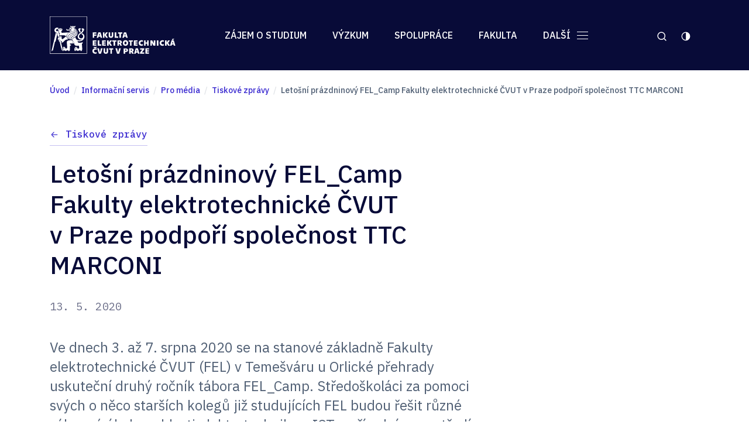

--- FILE ---
content_type: text/html; charset=UTF-8
request_url: https://fel.cvut.cz/cs/informacni-servis/pro-media/tiskove-zpravy/28742-letosni-prazdninovy-fel_camp-fakulty-elektrotechnicke-cvut-v-praze-podpori-spolecnost-ttc-marconi
body_size: 7958
content:
<!DOCTYPE html>
<!--[if lt IE 8 ]><html lang="cs" class="no-js ie ie7"> <![endif]-->
<!--[if lt IE 9 ]><html lang="cs" class="no-js ie ie8"> <![endif]-->
<!--[if lt IE 10 ]><html lang="cs" class="no-js ie ie9"> <![endif]-->
<!--[if (gte IE 10)|!(IE)]><!--><html lang="cs" class="no-js"> <!--<![endif]-->
	<head>
		<!-- META -->
																											
																																							
	<title>Letošní prázdninový FEL_Camp Fakulty elektrotechnické ČVUT v Praze podpoří společnost TTC MARCONI - FEL ČVUT</title>
	<meta name="viewport" content="width=device-width,initial-scale=1" />
<meta http-equiv="Content-Type" content="text/html; charset=utf-8" />
<meta http-equiv="x-ua-compatible" content="ie=edge" />
<meta name="author" content="portadesign.cz" />
<meta name="description" content="" />
<meta property="twitter:card" content="summary_large_image" />
<meta property="og:url" content="http://fel.cvut.cz/cs/informacni-servis/pro-media/tiskove-zpravy/28742-letosni-prazdninovy-fel_camp-fakulty-elektrotechnicke-cvut-v-praze-podpori-spolecnost-ttc-marconi" />
<meta property="og:title" content="Letošní prázdninový FEL_Camp Fakulty elektrotechnické ČVUT v Praze podpoří společnost TTC MARCONI" />
<meta property="twitter:title" content="Letošní prázdninový FEL_Camp Fakulty elektrotechnické ČVUT v Praze podpoří společnost TTC MARCONI" />
<meta property="og:description" content="Ve dnech 3. až 7. srpna 2020 se na stanové základně Fakulty elektrotechnické ČVUT (FEL) v Temešváru u Orlické přehrady uskuteční druhý ročník tábora FEL_Camp. Středoškoláci za pomoci svých o něco starších kolegů již studujících FEL budou řešit různé zábavné úkoly z..." />
<meta property="twitter:description" content="Ve dnech 3. až 7. srpna 2020 se na stanové základně Fakulty elektrotechnické ČVUT (FEL) v Temešváru u Orlické přehrady uskuteční druhý ročník tábora FEL_Camp. Středoškoláci za pomoci svých o něco starších kolegů již studujících FEL budou řešit různé zábavné úkoly z..." />


	

		<!-- Font -->
		<link rel="preconnect" href="https://fonts.googleapis.com">
		<link rel="preconnect" href="https://fonts.gstatic.com" crossorigin>
		<link href="https://fonts.googleapis.com/css2?family=IBM+Plex+Mono:wght@400;500&family=IBM+Plex+Sans:ital,wght@0,400;0,500;0,600;1,400;1,500&display=swap&subset=latin-ext" rel="stylesheet">

		<!-- CSS -->
				<link rel="stylesheet" type="text/css" href="/cookie/ccstyles.min.css?v2024_2">

					<link rel="stylesheet" href="/build/styles.56a5f15c.css">

					
		<link rel="apple-touch-icon" sizes="180x180" href="/favicon/apple-touch-icon.png">
<link rel="icon" type="image/png" sizes="32x32" href="/favicon/favicon-32x32.png">
<link rel="icon" type="image/png" sizes="16x16" href="/favicon/favicon-16x16.png">
<link rel="manifest" href="/favicon/site.webmanifest">
<link rel="mask-icon" href="/favicon/safari-pinned-tab.svg" color="#3a2ad0">
<link rel="shortcut icon" href="/favicon/favicon.ico">
<meta name="msapplication-TileColor" content="#3a2ad0">
<meta name="msapplication-config" content="/favicon/browserconfig.xml">
<meta name="theme-color" content="#3a2ad0">

	
<!-- Google Tag Manager -->
<script>
	window.dataLayer = window.dataLayer || [];

	function gtag() {
        window.dataLayer.push(arguments);
    }

    gtag('consent', 'default', {
        'ad_storage': 'denied',
        'analytics_storage': 'denied',
        'ad_user_data': 'denied',
        'ad_personalization': 'denied',
        'personalization_storage': 'denied',
        'wait_for_update': 1000
    });
</script>

<script>(function(w,d,s,l,i){w[l]=w[l]||[];w[l].push({'gtm.start':
			new Date().getTime(),event:'gtm.js'});var f=d.getElementsByTagName(s)[0],
		j=d.createElement(s),dl=l!='dataLayer'?'&l='+l:'';j.async=true;j.src=
		'https://www.googletagmanager.com/gtm.js?id='+i+dl;f.parentNode.insertBefore(j,f);
	})(window,document,'script','dataLayer','GTM-KF3974P');</script>
<!-- End Google Tag Manager -->
</head>
		<body class="responsibility-wrap">


<!-- Google Tag Manager (noscript) -->
<noscript>
	<iframe role="none" src="https://www.googletagmanager.com/ns.html?id=GTM-KF3974P" height="0" width="0" style="display:none;visibility:hidden"></iframe>
</noscript>
<!-- End Google Tag Manager (noscript) -->

		<script src="/color-theme/color-theme.js"></script>

		<div id="flash-messages">
			
		</div>

		<header class="header">
	<div class="container">
		<div class="row">
			<div class="col-12 header__col">
				<div class="menu-trigger">
				Menu
					<div class="hamburger hamburger--squeeze">
						<div class="hamburger__box">
							<div class="hamburger__inner"></div>
						</div>
					</div>
				</div>
				<a href="/cs" class="header-logo desktop-hidden" title="Úvod" target="_self">
					<img src="/static/images/felcvut-logo-cs.svg" class="header-logo__img header-logo__img--cs" alt="FEL ČVUT logo">
				</a>

				<div class="mobile-nav">
					<div class="header__inner mobile-nav__inner">
						<a href="/cs" class="header-logo mobile-hidden" title="Úvod" target="_self">
							<img src="/static/images/felcvut-logo-cs.svg" class="header-logo__img header-logo__img--cs" alt="FEL ČVUT logo">
						</a>
						<nav class="main-nav" role="navigation">
							<ul class="main-nav__list">
																																																																																																			<li class="main-nav__item dropdown dropdown--main dropdown--full dropdown--big">
											<a class="main-nav__link dropdown__trig" href="javascript:void(0);" title="Zájem o studium" target="_self" data-dropdown="menu-31">
												Zájem o studium
											</a>

											<div class="dropdown__menu" id="menu-31">
																									<div class="dropdown__inner">
																													<div class="dropdown__cols">
																																																		<div class="dropdown__col">
																		<div class="dropdown-nav">
																			<a class="dropdown-nav__title" href="/cs/uchazeci/moznosti-studia" title="Možnosti studia" target="_self">
																				Možnosti studia
																			</a>
																																							<ul class="dropdown-nav__list">
																																																																																								<li class="dropdown-nav__item">
																								<a class="dropdown-nav__link" href="/cs/uchazeci/moznosti-studia/bakalarske-studium" title="Bakalářské studium" target="_self">
																									Bakalářské studium
																								</a>
																							</li>
																																																																																																														<li class="dropdown-nav__item">
																								<a class="dropdown-nav__link" href="/cs/uchazeci/moznosti-studia/magisterske-studium" title="Magisterské studium" target="_self">
																									Magisterské studium
																								</a>
																							</li>
																																																																																																														<li class="dropdown-nav__item">
																								<a class="dropdown-nav__link" href="/cs/uchazeci/moznosti-studia/doktorske-studium" title="Doktorské studium" target="_self">
																									Doktorské studium
																								</a>
																							</li>
																																																																																																														<li class="dropdown-nav__item">
																								<a class="dropdown-nav__link" href="/cs/uchazeci/moznosti-studia/celozivotni-vzdelavani" title="Celoživotní vzdělávání" target="_self">
																									Celoživotní vzdělávání
																								</a>
																							</li>
																																																																																																														<li class="dropdown-nav__item">
																								<a class="dropdown-nav__link" href="/cs/uchazeci/moznosti-studia/prestup-na-fel" title="Přestup na FEL" target="_blank">
																									Přestup na FEL
																								</a>
																							</li>
																																																															</ul>
																																					</div>
																	</div>
																																																		<div class="dropdown__col">
																		<div class="dropdown-nav">
																			<a class="dropdown-nav__title" href="/cs/uchazeci/prijimaci-rizeni" title="Přijímací řízení" target="_self">
																				Přijímací řízení
																			</a>
																																							<ul class="dropdown-nav__list">
																																																																																								<li class="dropdown-nav__item">
																								<a class="dropdown-nav__link" href="/cs/uchazeci/prijimaci-rizeni/prijimaci-rizeni-krok-za-krokem" title="Jak se přihlásit" target="_self">
																									Jak se přihlásit
																								</a>
																							</li>
																																																																																																														<li class="dropdown-nav__item">
																								<a class="dropdown-nav__link" href="/cs/uchazeci/prijimaci-rizeni/podminky-prijeti" title="Podmínky přijetí" target="_self">
																									Podmínky přijetí
																								</a>
																							</li>
																																																																																																														<li class="dropdown-nav__item">
																								<a class="dropdown-nav__link" href="/cs/uchazeci/prijimaci-rizeni/prijimaci-zkouska" title="Přijímací zkouška" target="_self">
																									Přijímací zkouška
																								</a>
																							</li>
																																																																																																														<li class="dropdown-nav__item">
																								<a class="dropdown-nav__link" href="/cs/uchazeci/prijimaci-rizeni/pripravne-kurzy" title="Přípravné kurzy a materiály" target="_self">
																									Přípravné kurzy a materiály
																								</a>
																							</li>
																																																																																																														<li class="dropdown-nav__item">
																								<a class="dropdown-nav__link" href="/cs/uchazeci/prijimaci-rizeni/podat-prihlasku" title="Podat přihlášku" target="_blank">
																									Podat přihlášku
																								</a>
																							</li>
																																																																																																														<li class="dropdown-nav__item">
																								<a class="dropdown-nav__link" href="/cs/uchazeci/prijimaci-rizeni/mimoradna-motivacni-stipendia" title="Motivační stipendia" target="_self">
																									Motivační stipendia
																								</a>
																							</li>
																																																																																																														<li class="dropdown-nav__item">
																								<a class="dropdown-nav__link" href="/cs/uchazeci/prijimaci-rizeni/kontakt" title="Kontakt" target="_self">
																									Kontakt
																								</a>
																							</li>
																																																															</ul>
																																					</div>
																	</div>
																																																		<div class="dropdown__col">
																		<div class="dropdown-nav">
																			<a class="dropdown-nav__title" href="/cs/uchazeci/zivot-na-fel" title="Život na FEL" target="_self">
																				Život na FEL
																			</a>
																																							<ul class="dropdown-nav__list">
																																																																																								<li class="dropdown-nav__item">
																								<a class="dropdown-nav__link" href="/cs/uchazeci/zivot-na-fel/proc-studovat-fel" title="Proč studovat FEL" target="_self">
																									Proč studovat FEL
																								</a>
																							</li>
																																																																																																														<li class="dropdown-nav__item">
																								<a class="dropdown-nav__link" href="/cs/uchazeci/zivot-na-fel/pruvodce-prvakem" title="Průvodce prvákem" target="_self">
																									Průvodce prvákem
																								</a>
																							</li>
																																																																																																														<li class="dropdown-nav__item">
																								<a class="dropdown-nav__link" href="/cs/uchazeci/zivot-na-fel/pribehy-studentu" title="Studentské a absolventské příběhy" target="_self">
																									Studentské a absolventské příběhy
																								</a>
																							</li>
																																																																																																														<li class="dropdown-nav__item">
																								<a class="dropdown-nav__link" href="/cs/uchazeci/zivot-na-fel/video-prednasky" title="Video přednášky" target="_self">
																									Video přednášky
																								</a>
																							</li>
																																																																																																														<li class="dropdown-nav__item">
																								<a class="dropdown-nav__link" href="/cs/uchazeci/zivot-na-fel/studentske-spolky" title="Studentské spolky" target="_self">
																									Studentské spolky
																								</a>
																							</li>
																																																																																																														<li class="dropdown-nav__item">
																								<a class="dropdown-nav__link" href="/cs/uchazeci/zivot-na-fel/studium-se-specifickymi-potrebami" title="Studium se specifickými potřebami" target="_self">
																									Studium se specifickými potřebami
																								</a>
																							</li>
																																																															</ul>
																																					</div>
																	</div>
																																																		<div class="dropdown__col">
																		<div class="dropdown-nav">
																			<a class="dropdown-nav__title" href="/cs/uchazeci/akce" title="Akce" target="_self">
																				Akce
																			</a>
																																							<ul class="dropdown-nav__list">
																																																																																								<li class="dropdown-nav__item">
																								<a class="dropdown-nav__link" href="/cs/uchazeci/akce/dny-otevrenych-dveri" title="Dny otevřených dveří - bakalářské studium" target="_self">
																									Dny otevřených dveří - bakalářské studium
																								</a>
																							</li>
																																																																																																														<li class="dropdown-nav__item">
																								<a class="dropdown-nav__link" href="/cs/uchazeci/akce/den-otevrenych-dveri-magistersky" title="Dny otevřených dveří - magisterské studium" target="_self">
																									Dny otevřených dveří - magisterské studium
																								</a>
																							</li>
																																																																																																														<li class="dropdown-nav__item">
																								<a class="dropdown-nav__link" href="/cs/uchazeci/akce/dny-otevrenych-dveri-doktorske-studium" title="Dny otevřených dveří - doktorské studium" target="_self">
																									Dny otevřených dveří - doktorské studium
																								</a>
																							</li>
																																																																																																														<li class="dropdown-nav__item">
																								<a class="dropdown-nav__link" href="/cs/uchazeci/akce/souteze-a-olympiady" title="Soutěže a olympiády" target="_self">
																									Soutěže a olympiády
																								</a>
																							</li>
																																																															</ul>
																																					</div>
																	</div>
																															</div>
																											</div>
																																																		<div class="dropdown__foot">
														<a href="/cs/uchazeci" class="dropdown__foot-link" title="Vše pro uchazeče a uchazečky" target="_self">
															Vše pro uchazeče a uchazečky
														</a>
													</div>
																							</div>
										</li>
																																																	<li class="main-nav__item dropdown dropdown--main">
											<a class="main-nav__link dropdown__trig" href="javascript:void(0);" title="Výzkum" target="_self" data-dropdown="menu-32">
												Výzkum
											</a>

											<div class="dropdown__menu" id="menu-32">
																									<div class="dropdown__inner">
																													<div class="dropdown-nav">
																<ul class="dropdown-nav__list">
																																																																								<li class="dropdown-nav__item">
																				<a class="dropdown-nav__link" href="/cs/vyzkum/temata-vyzkumu" title="Témata výzkumu" target="_self">
																					Témata výzkumu
																				</a>
																			</li>
																																																																																										<li class="dropdown-nav__item">
																				<a class="dropdown-nav__link" href="/cs/vyzkum/vyzkumne-skupiny-a-laboratore" title="Výzkumné skupiny a laboratoře" target="_self">
																					Výzkumné skupiny a laboratoře
																				</a>
																			</li>
																																																																																										<li class="dropdown-nav__item">
																				<a class="dropdown-nav__link" href="/cs/vyzkum/vyzkumne-uspechy-a-oceneni" title="Naše úspěchy" target="_self">
																					Naše úspěchy
																				</a>
																			</li>
																																																																																										<li class="dropdown-nav__item">
																				<a class="dropdown-nav__link" href="/cs/vyzkum/videoprohlidky-laboratori" title="Videoprohlídky laboratoří" target="_self">
																					Videoprohlídky laboratoří
																				</a>
																			</li>
																																																																																										<li class="dropdown-nav__item">
																				<a class="dropdown-nav__link" href="/cs/vyzkum/doktorske-studium" title="Doktorské studium" target="_self">
																					Doktorské studium
																				</a>
																			</li>
																																																			</ul>
															</div>
																											</div>
																																																		<div class="dropdown__foot">
														<a href="/cs/vyzkum" class="dropdown__foot-link" title="Vše o výzkumu" target="_self">
															Vše o výzkumu
														</a>
													</div>
																							</div>
										</li>
																																																	<li class="main-nav__item dropdown dropdown--main">
											<a class="main-nav__link dropdown__trig" href="javascript:void(0);" title="Spolupráce" target="_self" data-dropdown="menu-33">
												Spolupráce
											</a>

											<div class="dropdown__menu" id="menu-33">
																									<div class="dropdown__inner">
																													<div class="dropdown-nav">
																<ul class="dropdown-nav__list">
																																																																								<li class="dropdown-nav__item">
																				<a class="dropdown-nav__link" href="/cs/spoluprace/pro-firmy" title="Pro firmy" target="_self">
																					Pro firmy
																				</a>
																			</li>
																																																																																										<li class="dropdown-nav__item">
																				<a class="dropdown-nav__link" href="/cs/spoluprace/pro-studujici" title="Pro studenty a studentky" target="_self">
																					Pro studenty a studentky
																				</a>
																			</li>
																																																																																										<li class="dropdown-nav__item">
																				<a class="dropdown-nav__link" href="/cs/spoluprace/fakultni-skoly" title="Fakultní střední školy" target="_self">
																					Fakultní střední školy
																				</a>
																			</li>
																																																																																																								</ul>
															</div>
																											</div>
																																																		<div class="dropdown__foot">
														<a href="/cs/spoluprace" class="dropdown__foot-link" title="Vše o spolupráci" target="_self">
															Vše o spolupráci
														</a>
													</div>
																							</div>
										</li>
																																																	<li class="main-nav__item dropdown dropdown--main dropdown--last">
											<a class="main-nav__link dropdown__trig" href="javascript:void(0);" title="Fakulta" target="_self" data-dropdown="menu-34">
												Fakulta
											</a>

											<div class="dropdown__menu" id="menu-34">
																									<div class="dropdown__inner">
																													<div class="dropdown-nav">
																<ul class="dropdown-nav__list">
																																																																								<li class="dropdown-nav__item">
																				<a class="dropdown-nav__link" href="/cs/fakulta/o-fakulte" title="O fakultě" target="_self">
																					O fakultě
																				</a>
																			</li>
																																																																																										<li class="dropdown-nav__item">
																				<a class="dropdown-nav__link" href="/cs/fakulta/lide" title="Lidé" target="_self">
																					Lidé
																				</a>
																			</li>
																																																																																										<li class="dropdown-nav__item">
																				<a class="dropdown-nav__link" href="/cs/fakulta/katedry" title="Katedry" target="_self">
																					Katedry
																				</a>
																			</li>
																																																																																										<li class="dropdown-nav__item">
																				<a class="dropdown-nav__link" href="/cs/fakulta/struktura-fakulty" title="Organizační struktura" target="_self">
																					Organizační struktura
																				</a>
																			</li>
																																																																																										<li class="dropdown-nav__item">
																				<a class="dropdown-nav__link" href="/cs/fakulta/informacni-deska" title="Informační deska" target="_self">
																					Informační deska
																				</a>
																			</li>
																																																																																										<li class="dropdown-nav__item">
																				<a class="dropdown-nav__link" href="/cs/fakulta/kariera" title="Kariéra" target="_self">
																					Kariéra
																				</a>
																			</li>
																																																																																										<li class="dropdown-nav__item">
																				<a class="dropdown-nav__link" href="/cs/fakulta/ombudsmanka" title="Ombudsmanka" target="_self">
																					Ombudsmanka
																				</a>
																			</li>
																																																																																										<li class="dropdown-nav__item">
																				<a class="dropdown-nav__link" href="/cs/fakulta/rovne-prilezitosti" title="Rovné příležitosti" target="_self">
																					Rovné příležitosti
																				</a>
																			</li>
																																																																																										<li class="dropdown-nav__item">
																				<a class="dropdown-nav__link" href="/cs/fakulta/kontakty" title="Kontakty" target="_self">
																					Kontakty
																				</a>
																			</li>
																																																																																										<li class="dropdown-nav__item">
																				<a class="dropdown-nav__link" href="/cs/fakulta/mapa-mistnosti-a-uceben" title="Mapa místností a učeben" target="_self">
																					Mapa místností a učeben
																				</a>
																			</li>
																																																			</ul>
															</div>
																											</div>
																																																		<div class="dropdown__foot">
														<a href="/cs/fakulta" class="dropdown__foot-link" title="Vše o fakultě" target="_self">
															Vše o fakultě
														</a>
													</div>
																							</div>
										</li>
																			
																			<li class="main-nav__item dropdown dropdown--service">
											<a href="javascript:void(0);" class="service-nav__link dropdown__trig" title="Menu" target="_self" data-dropdown="servisni-menu">
												Další
												<div class="hamburger hamburger--squeeze">
													<div class="hamburger__box">
														<div class="hamburger__inner"></div>
													</div>
												</div>
											</a>

											<div class="dropdown__menu" id="servisni-menu">
												<div class="dropdown__inner">
													<div class="dropdown__cols">
																																												<div class="dropdown__col">
																<div class="dropdown-nav">
																	<a class="dropdown-nav__title" href="/cs/aktualne" title="Aktuálně" target="_self">
																		Aktuálně
																	</a>
																																			<ul class="dropdown-nav__list">
																																																											<li class="dropdown-nav__item">
																					<a class="dropdown-nav__link" href="/cs/aktualne/novinky" title="Novinky" target="_self">
																						Novinky
																					</a>
																				</li>
																																																											<li class="dropdown-nav__item">
																					<a class="dropdown-nav__link" href="/cs/aktualne/akce" title="Akce" target="_self">
																						Akce
																					</a>
																				</li>
																																																											<li class="dropdown-nav__item">
																					<a class="dropdown-nav__link" href="/cs/aktualne/mediateka" title="Fotogalerie" target="_self">
																						Fotogalerie
																					</a>
																				</li>
																																					</ul>
																																	</div>
															</div>
																																												<div class="dropdown__col">
																<div class="dropdown-nav">
																	<a class="dropdown-nav__title" href="/cs/informacni-servis" title="Informační servis" target="_self">
																		Informační servis
																	</a>
																																			<ul class="dropdown-nav__list">
																																																											<li class="dropdown-nav__item">
																					<a class="dropdown-nav__link" href="/cs/informacni-servis/pro-media" title="Pro média" target="_self">
																						Pro média
																					</a>
																				</li>
																																																											<li class="dropdown-nav__item">
																					<a class="dropdown-nav__link" href="/cs/informacni-servis/pro-vyucujici" title="Pro zaměstnance" target="_blank">
																						Pro zaměstnance
																					</a>
																				</li>
																																																											<li class="dropdown-nav__item">
																					<a class="dropdown-nav__link" href="/cs/informacni-servis/pro-studujici" title="Pro studující" target="_blank">
																						Pro studující
																					</a>
																				</li>
																																																											<li class="dropdown-nav__item">
																					<a class="dropdown-nav__link" href="/cs/informacni-servis/pro-absolventy" title="Pro absolventy" target="_blank">
																						Pro absolventy
																					</a>
																				</li>
																																					</ul>
																																	</div>
															</div>
																											</div>
												</div>
											</div>
										</li>
									
																							</ul>
						</nav>
						<nav class="service-nav">
							<ul class="service-nav__list">
								<li class="service-nav__item dropdown dropdown--search">
									<a href="javascript:void(0);" class="service-nav__link dropdown__trig search-trigger" title="Hledat" target="_self" data-dropdown="hledat">
										<div class="dropdown__trig-icon">
											<svg class="icon icon-search">
												<use xlink:href="/static/svg/svg-sprite.svg#icon-search" />
											</svg>
										</div>
									</a>
								</li>
								
				
									
										<li class="service-nav__item dropdown dropdown--service dropdown--color-theme mobile-hidden">
		<a href="#" class="service-nav__link color-theme__trig dropdown__trig" title="label_color_theme" target="_self" data-dropdown="barevny-rezim">
			<div class="dropdown__trig-icon">
				<svg class="icon icon-auto">
					<use xlink:href="/static/svg/svg-sprite.svg#icon-auto" />
				</svg>
			</div>
		</a>

		<div class="dropdown__menu" id="barevny-rezim">
			<div class="dropdown__inner">
				<div class="dropdown-nav">
					<ul class="dropdown-nav__list">
						<li class="dropdown-nav__item">
							<a href="#" class="dropdown-nav__link color-theme-switch color-theme__switch" data-theme="theme-dark" title="Tmavý režim" target="_self">
								Tmavý režim
							</a>
						</li>
						<li class="dropdown-nav__item">
							<a href="#" class="dropdown-nav__link color-theme-switch color-theme__switch" data-theme="theme-light" title="Světlý režim" target="_self">
								Světlý režim
							</a>
						</li>
						<li class="dropdown-nav__item">
							<a href="#" class="dropdown-nav__link color-theme-switch color-theme__switch" data-theme="theme-auto" title="Dle sytému" target="_self">
								Dle sytému
							</a>
						</li>
					</ul>
				</div>
			</div>
		</div>
	</li>
							</ul>
						</nav>

						<div class="mobile-nav__search desktop-hidden">
															


<form method="get" class="form--std" data-persist="data-persist" id="search-form" action="/cs/vysledky-vyhledavani">

			<div class="form-cell form-search">
		<div class="form-search__input-wrap">
			<input type="text" id="query-mobile" name="query" class="form-input form-search__input" aria-label="label_search_query" />
			<button type="submit" class="form-search__btn form-btn">
				<svg class="icon icon-search">
					<use xlink:href="/static/svg/svg-sprite.svg#icon-search" />
				</svg>
			</button>
		</div>
	</div>

</form>													</div>

						<div class="mobile-nav__social social-nav social-nav--header desktop-hidden">
							<ul class="social-nav__list">
																																												<li class="social-nav__item">
											<a href="https://twitter.com/cvutfel?lang=cs" class="social-nav__link" title="Twitter" target="_blank">
												<svg class="icon icon-twitter">
													<use xlink:href="/static/svg/svg-sprite-contact.svg#icon-twitter" />
												</svg>
											</a>
										</li>
																			<li class="social-nav__item">
											<a href="https://www.facebook.com/CVUTFEL/" class="social-nav__link" title="Facebook" target="_blank">
												<svg class="icon icon-facebook">
													<use xlink:href="/static/svg/svg-sprite-contact.svg#icon-facebook" />
												</svg>
											</a>
										</li>
																			<li class="social-nav__item">
											<a href="https://www.instagram.com/cvutfelpraha/" class="social-nav__link" title="Instagram" target="_blank">
												<svg class="icon icon-instagram">
													<use xlink:href="/static/svg/svg-sprite-contact.svg#icon-instagram" />
												</svg>
											</a>
										</li>
																			<li class="social-nav__item">
											<a href="https://www.linkedin.com/school/cvutfel/" class="social-nav__link" title="LinkedIn" target="_blank">
												<svg class="icon icon-linkedin">
													<use xlink:href="/static/svg/svg-sprite-contact.svg#icon-linkedin" />
												</svg>
											</a>
										</li>
																			<li class="social-nav__item">
											<a href="https://www.youtube.com/user/CVUTFEL" class="social-nav__link" title="Youtube" target="_blank">
												<svg class="icon icon-youtube">
													<use xlink:href="/static/svg/svg-sprite-contact.svg#icon-youtube" />
												</svg>
											</a>
										</li>
																																</ul>
						</div>
					</div>
					
				
									
							<a href="#" class="mobile-nav__color-theme color-theme__trig dropdown__trig desktop-hidden" title="label_color_theme" target="_self" data-dropdown="barevny-rezim-mobil">
		<div class="dropdown__trig-icon">
			<svg class="icon icon-auto">
				<use xlink:href="/static/svg/svg-sprite.svg#icon-auto" />
			</svg>
		</div>
	</a>

	<div class="dropdown__menu mobile-nav__dropdown-menu" id="barevny-rezim-mobil">
		<div class="dropdown__inner">
			<div class="dropdown-nav">
				<ul class="dropdown-nav__list">
					<li class="dropdown-nav__item">
						<a href="#" class="dropdown-nav__link color-theme-switch color-theme__switch" data-theme="theme-dark" title="Tmavý režim" target="_self">
							Tmavý režim
						</a>
					</li>
					<li class="dropdown-nav__item">
						<a href="#" class="dropdown-nav__link color-theme-switch color-theme__switch" data-theme="theme-light" title="Světlý režim" target="_self">
							Světlý režim
						</a>
					</li>
					<li class="dropdown-nav__item">
						<a href="#" class="dropdown-nav__link color-theme-switch color-theme__switch" data-theme="theme-auto" title="Dle sytému" target="_self">
							Dle sytému
						</a>
					</li>
				</ul>
			</div>
		</div>
	</div>
				</div>
			</div>
		</div>
	</div>
	<div class="dropdown__menu dropdown__menu--search search-dropdown" id="hledat">
		<div class="container">
			<div class="row">
				<div class="col-12">
											


<form method="get" class="form--std" data-persist="data-persist" id="search-form" action="/cs/vysledky-vyhledavani">

	<div class="search search--header">
					<p class="search__title">Vyhledávání</p>
				<div class="search__inner">
			<input type="text" id="searchQuery" name="query" class="search__input" aria-label="label_search_query" />
			<button type="submit" id="submit-search-form" name="submit" class="btn search__btn">Hledat</button>
		</div>
	</div>

	
</form>									</div>
			</div>
		</div>
	</div>
</header>
		
													
				
																					<div class="breadcrumb">
		<div class="container">
			<div class="row">
				<div class="col-12">
					<ul class="breadcrumb__list">
																								
						
																					<li class="breadcrumb__item" itemprop="itemListElement" itemscope itemtype="https://schema.org/ListItem">
									<a class="breadcrumb__link" itemprop="item" href="/cs" title="Úvod" target="_self">
										<span itemprop="name">
											Úvod
										</span>
										<meta itemprop="position" content="1">
									</a>
								</li>
																												<li class="breadcrumb__item" itemprop="itemListElement" itemscope itemtype="https://schema.org/ListItem">
									<a class="breadcrumb__link" itemprop="item" href="/cs/informacni-servis" title="Informační servis" target="_self">
										<span itemprop="name">
											Informační servis
										</span>
										<meta itemprop="position" content="2">
									</a>
								</li>
																												<li class="breadcrumb__item" itemprop="itemListElement" itemscope itemtype="https://schema.org/ListItem">
									<a class="breadcrumb__link" itemprop="item" href="/cs/informacni-servis/pro-media" title="Pro média" target="_self">
										<span itemprop="name">
											Pro média
										</span>
										<meta itemprop="position" content="3">
									</a>
								</li>
																												<li class="breadcrumb__item" itemprop="itemListElement" itemscope itemtype="https://schema.org/ListItem">
									<a class="breadcrumb__link" itemprop="item" href="/cs/informacni-servis/pro-media/tiskove-zpravy" title="Tiskové zprávy" target="_self">
										<span itemprop="name">
											Tiskové zprávy
										</span>
										<meta itemprop="position" content="4">
									</a>
								</li>
																												<li class="breadcrumb__item" itemprop="itemListElement" itemscope itemtype="https://schema.org/ListItem">
									<span itemprop="name">
										Letošní prázdninový FEL_Camp Fakulty elektrotechnické ČVUT v Praze podpoří společnost TTC MARCONI
									</span>
									<meta itemprop="position" content="5">
								</li>
																		</ul>
				</div>
			</div>
		</div>
	</div>

				
		
<main class="content">
	<section class="block block--first block--last">
		<div class="container article">
			<div class="row">
				<div class="col-xl-8 col-lg-10">
					<div class="page-head">
						<a href="/cs/informacni-servis/pro-media/tiskove-zpravy" class="btn-link btn-link--left page-head__backlink" title="Tiskové zprávy" target="_self">
							Tiskové zprávy
						</a>
						<h1 class="page-head__title">Letošní prázdninový FEL_Camp Fakulty elektrotechnické ČVUT v&nbsp;Praze podpoří společnost TTC MARCONI</h1>
					</div>
																<div class="article-suptitle">
							<p class="article-date">
								13. 5. 2020
							</p>
						</div>
									</div>
			</div>
		</div>
		<div class="container article">

							<div class="row article-row">
					<div class="col-xl-8 col-lg-10">
						<div class="entry perex">
							Ve dnech 3. až 7. srpna 2020 se na stanové základně Fakulty elektrotechnické ČVUT (FEL) v&nbsp;Temešváru u&nbsp;Orlické přehrady uskuteční druhý ročník tábora FEL_Camp. Středoškoláci za pomoci svých o&nbsp;něco starších kolegů již studujících FEL budou řešit různé zábavné úkoly z&nbsp;oblasti elektrotechniky a&nbsp;ICT v&nbsp;přírodním prostředí navozujícím extrémní situaci – hledání trosek neznámého objektu. Partnerem letošního ročníku se stává společnost TTC MARCONI, systémový integrátor a&nbsp;přední český dodavatel komunikačních řešení pro kritickou infrastrukturu.
						</div>
					</div>
				</div>
			
			
			

						
										<div class="row article-row">
					<div class="col-xl-8 col-lg-10">
						<div class="entry">
							
	
	<h2>
		Ke stažení
	</h2>
						</div>
					</div>
					<div class="col-xl-8 col-lg-10">
						<div class="link-list">
																				<div class="link">
		<a class="link__inner link__inner--download" href="/import/tz/20200513_tz_fel_cvut_-fel_camp_2020_fin.pdf" title="20200513_tz_fel_cvut_-fel_camp_2020_fin.pdf" target="_blank">
			<svg class="icon icon-file link__file-icon">
				<use xlink:href="/static/svg/svg-sprite.svg#icon-file" />
			</svg>
			<h3 class="link__title">20200513_tz_fel_cvut_-fel_camp_2020_fin.pdf</h3>
			<svg class="icon icon-download link__download-icon">
				<use xlink:href="/static/svg/svg-sprite.svg#icon-download" />
			</svg>
		</a>
	</div>
													</div>
					</div>
				</div>
			
								</div>
	</section>
</main>



					
<div class="responsibility">
	<div class="container">
		<div class="row">
			<div class="col-12">
				<p class="responsibility__text">
															Za stránku zodpovídá: <a class="responsibility__link" href="/cs/fakulta/lide/767-radovan-suk" title="Ing. Mgr. Radovan Suk" target="_self">Ing. Mgr. Radovan Suk</a>
				</p>
			</div>
		</div>
	</div>
</div>		
				
		
<footer class="footer">
	<div class="footer__content">
		<div class="container">
			<div class="row">
				<div class="col-xl-auto col-12">
					<div class="footer-logo">
						<a href="/cs" title="Úvod" target="_self">
							<img src="/static/images/felcvut-logo-cs.svg" class="footer-logo__img footer-logo__img--cs" alt="FEL ČVUT logo">
						</a>
					</div>
				</div>
				<div class="col">
					<div class="footer-nav footer-nav--main">
						<ul class="footer-nav__list">
																								<li class="footer-nav__item">
													
			
										
		<a href="/cs/uchazeci" target="_self" title="Zájem o studium" class="footer-nav__link">Zájem o studium</a>
										</li>
																																<li class="footer-nav__item">
													
			
										
		<a href="/cs/vyzkum" target="_self" title="Výzkum" class="footer-nav__link">Výzkum</a>
										</li>
																																<li class="footer-nav__item">
													
			
										
		<a href="/cs/spoluprace" target="_self" title="Spolupráce" class="footer-nav__link">Spolupráce</a>
										</li>
																																<li class="footer-nav__item">
													
			
										
		<a href="/cs/fakulta" target="_self" title="Fakulta" class="footer-nav__link">Fakulta</a>
										</li>
																																<li class="footer-nav__item">
													
			
										
		<a href="/cs/aktualne" target="_self" title="Aktuálně" class="footer-nav__link">Aktuálně</a>
										</li>
																																<li class="footer-nav__item">
													
			
										
		<a href="/cs/informacni-servis/pro-media" target="_self" title="Pro média" class="footer-nav__link">Pro média</a>
										</li>
																																<li class="footer-nav__item">
													
			
										
		<a href="/cs/fakulta/kontakty" target="_self" title="Kontakty" class="footer-nav__link">Kontakty</a>
										</li>
																					</ul>
					</div>
				</div>
				<div class="col-lg-auto col-12">
					<div class="social-nav">
						<ul class="social-nav__list">
																																										<li class="social-nav__item">
											<a href="https://twitter.com/cvutfel?lang=cs" class="social-nav__link" title="Twitter" target="_blank">
												<svg class="icon icon-twitter">
													<use xlink:href="/static/svg/svg-sprite-contact.svg#icon-twitter" />
												</svg>
											</a>
										</li>
																			<li class="social-nav__item">
											<a href="https://www.facebook.com/CVUTFEL/" class="social-nav__link" title="Facebook" target="_blank">
												<svg class="icon icon-facebook">
													<use xlink:href="/static/svg/svg-sprite-contact.svg#icon-facebook" />
												</svg>
											</a>
										</li>
																			<li class="social-nav__item">
											<a href="https://www.instagram.com/cvutfelpraha/" class="social-nav__link" title="Instagram" target="_blank">
												<svg class="icon icon-instagram">
													<use xlink:href="/static/svg/svg-sprite-contact.svg#icon-instagram" />
												</svg>
											</a>
										</li>
																			<li class="social-nav__item">
											<a href="https://www.linkedin.com/school/cvutfel/" class="social-nav__link" title="LinkedIn" target="_blank">
												<svg class="icon icon-linkedin">
													<use xlink:href="/static/svg/svg-sprite-contact.svg#icon-linkedin" />
												</svg>
											</a>
										</li>
																			<li class="social-nav__item">
											<a href="https://www.youtube.com/user/CVUTFEL" class="social-nav__link" title="Youtube" target="_blank">
												<svg class="icon icon-youtube">
													<use xlink:href="/static/svg/svg-sprite-contact.svg#icon-youtube" />
												</svg>
											</a>
										</li>
																							</ul>
					</div>
				</div>
			</div>
		</div>
	</div>
	<div class="footer__copy">
		<div class="container">
			<div class="row">
				<div class="col">
					<div class="footer-nav footer-nav--small m-t-0">
						<ul class="footer-nav__list">
																								<li class="footer-nav__item">
													
			
										
		<a href="https://www.cvut.cz/" target="_self" title="Web ČVUT" class="footer-nav__link">Web ČVUT</a>
										</li>
																																<li class="footer-nav__item">
													
			
										
		<a href="/cs/prohlaseni-o-pristupnosti" target="_self" title="Prohlášení o přístupnosti" class="footer-nav__link">Prohlášení o přístupnosti</a>
										</li>
																																<li class="footer-nav__item">
													
			
										
		<a href="/cs/ochrana-osobnich-udaju" target="_self" title="Ochrana osobních údajů" class="footer-nav__link">Ochrana osobních údajů</a>
										</li>
																																<li class="footer-nav__item">
													
			
										
		<a href="https://svti.fel.cvut.cz/cz/" target="_self" title="Technická podpora " class="footer-nav__link">Technická podpora </a>
										</li>
																					</ul>
					</div>
				</div>
				<div class="col-md-auto col-12">
					<p class="footer__copy-text">
						@2026 FEL ČVUT
					</p>
				</div>
			</div>
		</div>
	</div>
</footer>

						
		
<div class="newsletter newsletter--footer fixed-newsletter">
	<a href="javascript:void(0);" class="content-hidden" id="newsletter" name="newsletter" target="_self" aria-label="Newsletter"></a>
	<div class="fixed-newsletter__content">
		<div class="container">
			<div class="row">
				<div class="col-12">
					<div class="newsletter__inner">
						<img role="presentation" src="/static/images/newsletter-footer-bg.svg" class="newsletter__bg">
						<div class="row">
							<div class="col-xl-2 col-12">
								<div class="newsletter__title-wrap">
									<h2 class="newsletter__title">
																					Mějte přehled
																			</h2>
								</div>
							</div>
							<div class="col-xl-8 col-12">
																	<div class="newsletter-form">
										<div class="newsletter-form-wrapper" data-form-id="newsletter-form-footer">
													
	
	<form name="newsletter_form" method="post" novalidate="novalidate" class="ajax newsletter-form__form newsleter-form--extra" allow-multiple-submissions="allow-multiple-submissions" action="/cs/newsletter-subscribe">

	<div class="newsletter-form__cell">
		<input type="email" id="newsletter_form_email_newsletter-form-footer" name="newsletter_form[email]" required="required" class="newsletter-form__input newsletter-form__email" placeholder="Váš e-mail*" />
		
	</div>

	<div class="newsletter-form__extra hidden">
		<div class="newsletter-form__cell-list m-b-1">
			<div class="newsletter-form__cell">
				<input type="text" id="newsletter_form_firstName_newsletter-form-footer" name="newsletter_form[firstName]" class="newsletter-form__input extra" placeholder="Jméno" />
				
			</div>
			<div class="newsletter-form__cell">
				<input type="text" id="newsletter_form_lastName_newsletter-form-footer" name="newsletter_form[lastName]" class="newsletter-form__input extra" placeholder="Příjmení" />
				
			</div>
		</div>

						
					<div class="form-cell">
				<label class="form-label">Váš vztah k FELu*</label>
				<div class="form-check-set">
											<div class="form-check">
							<input type="radio" id="newsletter_form_relationToFel_0_newsletter-form-footer" name="newsletter_form[relationToFel]" required="required" class="form-check__input newsletter-form__radio-parent" value="ce0edd53e9" />
							<label class="form-check__label" for="newsletter_form_relationToFel_0_newsletter-form-footer">Absolvent/ka FEL</label>
						</div>
											<div class="form-check">
							<input type="radio" id="newsletter_form_relationToFel_1_newsletter-form-footer" name="newsletter_form[relationToFel]" required="required" class="form-check__input newsletter-form__radio-parent" value="49e73b3e57" />
							<label class="form-check__label" for="newsletter_form_relationToFel_1_newsletter-form-footer">Zájemce o studium</label>
						</div>
											<div class="form-check">
							<input type="radio" id="newsletter_form_relationToFel_2_newsletter-form-footer" name="newsletter_form[relationToFel]" required="required" class="form-check__input newsletter-form__radio-parent" value="7172712482" />
							<label class="form-check__label" for="newsletter_form_relationToFel_2_newsletter-form-footer">Partneři, média</label>
						</div>
									</div>
				
			</div>
		
		<div class="newsletter-form__extra-hidden-cells m-b-1-5">
							<div class="newsletter-form__extra-hidden-cell form-cell hidden" data-id="49e73b3e57">
					<label class="form-label newsletter-form__extra-hidden-title">
						Chci studovat od roku

					</label>
					<div class="form-check-set">
													<div class="form-check">
								<input type="radio" id="newsletter_form_studyFrom_0_newsletter-form-footer" name="newsletter_form[studyFrom]" class="form-check__input newsletter-form__extra-hidden-input" value="53e262deb2" />
								<label class="form-check__label" for="newsletter_form_studyFrom_0_newsletter-form-footer">2024</label>
							</div>
													<div class="form-check">
								<input type="radio" id="newsletter_form_studyFrom_1_newsletter-form-footer" name="newsletter_form[studyFrom]" class="form-check__input newsletter-form__extra-hidden-input" value="a537d40111" />
								<label class="form-check__label" for="newsletter_form_studyFrom_1_newsletter-form-footer">2025</label>
							</div>
													<div class="form-check">
								<input type="radio" id="newsletter_form_studyFrom_2_newsletter-form-footer" name="newsletter_form[studyFrom]" class="form-check__input newsletter-form__extra-hidden-input" value="540b9aaa95" />
								<label class="form-check__label" for="newsletter_form_studyFrom_2_newsletter-form-footer">2026 a později</label>
							</div>
											</div>
					
				</div>
			
							<div class="newsletter-form__extra-hidden-cell form-cell hidden" data-id="7172712482">
					<label class="form-label newsletter-form__extra-hidden-title">
						Společnost
					</label>
					<input type="text" id="newsletter_form_company_newsletter-form-footer" name="newsletter_form[company]" placeholder="Firma" class="newsletter-form__input newsletter-form__extra-hidden-input" data-id="7172712482" />
					
				</div>
					</div>

		<button title="Přihlásit se k odběru" aria-label="Přihlásit se k odběru" type="submit" id="newsletter_form_submit_newsletter-form-footer" name="newsletter_form[submit]" class="btn">
			Přihlásit se k odběru
		</button>
	</div>

	<input type="hidden" id="newsletter_form_formId" name="newsletter_form[formId]" value="newsletter-form-footer" />
	<input type="hidden" id="newsletter_form__token" name="newsletter_form[_token]" value="9324405c2e6a30c6857dea.FTczIfk4EcvcZMNgg-rSTnkN_e2lPcIFoMneivwhEN8.fnJAEox_Yr6UEJZT5omhLCpIyIXqVYdR176Nx81odJBjc0NTg1EihKsPkg" />

	</form>
										</div>
										<div class="newsletter-form__text">
																							<p>
													Nechte nám na sebe kontakt. Pošleme vám důležité termíny i&nbsp;nejaktuálnější info k&nbsp;přijímačkám a&nbsp;ke studiu. Připojíme taky rady a&nbsp;tipy našich studujících.
												</p>
																																		Odesláním souhlasíte se <a href="/cs/ochrana-osobnich-udaju">zpracováním osobních údajů </a>
																					</div>
									</div>
															</div>
						</div>
					</div>
				</div>
			</div>
		</div>
	</div>
</div>

		
		<!-- JS -->
							<script>const ccnstL='/cs/ochrana-osobnich-udaju',ccnstLang='cs';</script>
			<script defer src="/cookie/ccbundle.min.js?v2024_2"></script>
		
					<script src="/build/runtime.6b36b704.js" defer preload></script><script src="/build/553.860a9cd1.js" defer preload></script><script src="/build/755.a3830684.js" defer preload></script><script src="/build/scripts.5c4e557e.js" defer preload></script>
			<script src="/build/forms.412f7e27.js" defer preload></script>
		
					
		
		<div class="loader-overlay"><div class="loader-box"><div class="loader"></div></div></div>
	</body>
</html>


--- FILE ---
content_type: text/css
request_url: https://fel.cvut.cz/build/styles.56a5f15c.css
body_size: 50949
content:
.glightbox-container{-webkit-text-size-adjust:100%;-moz-text-size-adjust:100%;-ms-text-size-adjust:100%;text-size-adjust:100%;-webkit-backface-visibility:hidden;-moz-backface-visibility:hidden;backface-visibility:hidden;height:100%;left:0;outline:none;overflow:hidden;position:fixed;top:0;-ms-touch-action:none;touch-action:none;width:100%;z-index:999999!important}.glightbox-container.inactive{display:none}.glightbox-container .gcontainer{height:100%;overflow:hidden;position:relative;width:100%;z-index:9999}.glightbox-container .gslider{display:-webkit-box!important;display:-ms-flexbox!important;display:-webkit-flex!important;display:-moz-box!important;display:flex!important;height:100%;left:0;overflow:hidden;position:relative;top:0;-webkit-transform:translateZ(0);-moz-transform:translateZ(0);transform:translateZ(0);-webkit-transition:-webkit-transform .4s ease;transition:-webkit-transform .4s ease;-o-transition:-o-transform .4s ease;-moz-transition:transform .4s ease,-moz-transform .4s ease;transition:transform .4s ease;transition:transform .4s ease,-webkit-transform .4s ease,-moz-transform .4s ease,-o-transform .4s ease;transition:transform .4s ease,-webkit-transform .4s ease}.glightbox-container .gslide,.glightbox-container .gslider{-webkit-box-pack:center;-ms-flex-pack:center;-moz-box-pack:center;-webkit-box-align:center;-ms-flex-align:center;-moz-box-align:center;-webkit-align-items:center;align-items:center;-webkit-justify-content:center;justify-content:center;width:100%}.glightbox-container .gslide{display:-webkit-box;display:-ms-flexbox;display:-webkit-flex;display:-moz-box;display:flex;opacity:0;position:absolute;-webkit-user-select:none;-moz-user-select:none;-ms-user-select:none;user-select:none}.glightbox-container .gslide.current{opacity:1;position:relative;z-index:99999}.glightbox-container .gslide.prev{opacity:1;z-index:9999}.glightbox-container .gslide-inner-content{width:100%}.glightbox-container .ginner-container{-webkit-box-pack:center;-ms-flex-pack:center;-moz-box-pack:center;-webkit-box-orient:vertical;-webkit-box-direction:normal;-moz-box-orient:vertical;-moz-box-direction:normal;display:-webkit-box;display:-ms-flexbox;display:-webkit-flex;display:-moz-box;display:flex;-ms-flex-direction:column;-webkit-flex-direction:column;flex-direction:column;height:100vh;-webkit-justify-content:center;justify-content:center;margin:auto;max-width:100%;position:relative;width:100%}.glightbox-container .ginner-container.gvideo-container{width:100%}.glightbox-container .ginner-container.desc-bottom,.glightbox-container .ginner-container.desc-top{-webkit-box-orient:vertical;-webkit-box-direction:normal;-moz-box-orient:vertical;-moz-box-direction:normal;-ms-flex-direction:column;-webkit-flex-direction:column;flex-direction:column}.glightbox-container .ginner-container.desc-left,.glightbox-container .ginner-container.desc-right{max-width:100%!important}.gslide iframe,.gslide video{-webkit-overflow-scrolling:touch;border:none;min-height:165px;outline:none!important;-ms-touch-action:auto;touch-action:auto}.gslide:not(.current){pointer-events:none}.gslide-image{-webkit-box-align:center;-ms-flex-align:center;-moz-box-align:center;-webkit-align-items:center;align-items:center}.gslide-image img{border:none;display:block;float:none;height:auto;margin:auto;max-height:100vh;max-width:100vw;min-width:200px;-o-object-fit:cover;object-fit:cover;outline:none;padding:0;-ms-touch-action:none;touch-action:none;-webkit-user-select:none;-moz-user-select:none;-ms-user-select:none;user-select:none;width:auto}.desc-bottom .gslide-image img,.desc-top .gslide-image img{width:auto}.desc-left .gslide-image img,.desc-right .gslide-image img{max-width:100%;width:auto}.gslide-image img.zoomable{position:relative}.gslide-image img.dragging{cursor:-webkit-grabbing!important;cursor:-moz-grabbing!important;cursor:grabbing!important;-webkit-transition:none;-o-transition:none;-moz-transition:none;transition:none}.gslide-video{max-width:100vh;position:relative;width:100%!important}.gslide-video .plyr__poster-enabled.plyr--loading .plyr__poster{display:none}.gslide-video .gvideo-wrapper{margin:auto;width:100%}.gslide-video:before{background:rgba(255,0,0,.34);content:"";display:none;height:100%;position:absolute;width:100%}.gslide-video.playing:before{display:none}.gslide-video.fullscreen{height:75vh;max-width:100%!important;min-width:100%}.gslide-video.fullscreen video{max-width:100%!important;width:100%!important}.gslide-inline{background:#fff;margin:auto;max-height:-webkit-calc(100vh - 40px);max-height:-moz-calc(100vh - 40px);max-height:calc(100vh - 40px);max-width:100%;overflow:auto;text-align:left}.gslide-inline .ginlined-content{padding:20px;width:100%}.gslide-inline .dragging{cursor:-webkit-grabbing!important;cursor:-moz-grabbing!important;cursor:grabbing!important;-webkit-transition:none;-o-transition:none;-moz-transition:none;transition:none}.ginlined-content{display:block!important;opacity:1;overflow:auto}.gslide-external{background:#fff;height:100%;max-height:75vh;min-width:100%;overflow:auto;padding:0;width:100%}.gslide-external,.gslide-media{display:-webkit-box;display:-ms-flexbox;display:-webkit-flex;display:-moz-box;display:flex}.gslide-media{width:auto}.zoomed .gslide-media{-webkit-box-shadow:none!important;-moz-box-shadow:none!important;box-shadow:none!important}.desc-bottom .gslide-media,.desc-top .gslide-media{-webkit-box-orient:vertical;-webkit-box-direction:normal;-moz-box-orient:vertical;-moz-box-direction:normal;-ms-flex-direction:column;-webkit-flex-direction:column;flex-direction:column;margin:0 auto}.gslide-description{-webkit-box-flex:1;-moz-box-flex:1;-ms-flex:1 0 100%;-webkit-flex:1 0 100%;flex:1 0 100%;position:relative}.gslide-description.description-left,.gslide-description.description-right{max-width:100%}.gslide-description.description-bottom,.gslide-description.description-top{margin:0 auto;width:100%}.gslide-description p{margin-bottom:12px}.gslide-description p:last-child{margin-bottom:0}.glightbox-button-hidden,.zoomed .gslide-description{display:none}.glightbox-mobile .glightbox-container .gslide-description{-webkit-box-ordinal-group:3!important;-ms-flex-order:2!important;-moz-box-ordinal-group:3!important;background:-webkit-gradient(linear,left top,left bottom,from(rgba(0,0,0,0)),to(rgba(0,0,0,.75)));background:-webkit-linear-gradient(top,rgba(0,0,0,0),rgba(0,0,0,.75));background:-moz-linear-gradient(top,rgba(0,0,0,0) 0,rgba(0,0,0,.75) 100%);background:-o-linear-gradient(top,rgba(0,0,0,0) 0,rgba(0,0,0,.75) 100%);background:linear-gradient(180deg,rgba(0,0,0,0) 0,rgba(0,0,0,.75));bottom:0;height:auto!important;max-height:78vh;max-width:100vw!important;-webkit-order:2!important;order:2!important;overflow:auto!important;padding:19px 11px 50px;position:absolute;-webkit-transition:opacity .3s linear;-o-transition:opacity .3s linear;-moz-transition:opacity .3s linear;transition:opacity .3s linear;width:100%}.glightbox-mobile .glightbox-container .gslide-title{color:#fff;font-size:1em}.glightbox-mobile .glightbox-container .gslide-desc{color:#a1a1a1}.glightbox-mobile .glightbox-container .gslide-desc a{color:#fff;font-weight:700}.glightbox-mobile .glightbox-container .gslide-desc *{color:inherit}.glightbox-mobile .glightbox-container .gslide-desc .desc-more{color:#fff;opacity:.4}.gdesc-open .gslide-media{opacity:.4;-webkit-transition:opacity .5s ease;-o-transition:opacity .5s ease;-moz-transition:opacity .5s ease;transition:opacity .5s ease}.gdesc-open .gdesc-inner{padding-bottom:30px}.gdesc-closed .gslide-media{opacity:1;-webkit-transition:opacity .5s ease;-o-transition:opacity .5s ease;-moz-transition:opacity .5s ease;transition:opacity .5s ease}.greset{-webkit-transition:all .3s ease;-o-transition:all .3s ease;-moz-transition:all .3s ease;transition:all .3s ease}.gabsolute{position:absolute}.grelative{position:relative}.glightbox-desc{display:none!important}.glightbox-open{overflow:hidden}.gloader{-webkit-animation:lightboxLoader .8s linear infinite;-moz-animation:lightboxLoader .8s linear infinite;-o-animation:lightboxLoader .8s linear infinite;animation:lightboxLoader .8s linear infinite;border:2px solid #fff;-webkit-border-radius:50%;-moz-border-radius:50%;border-radius:50%;border-right-color:transparent;display:block;height:25px;left:0;margin:0 auto;position:absolute;right:0;top:47%;width:25px;z-index:9999}.goverlay{height:-webkit-calc(100vh + 1px);height:-moz-calc(100vh + 1px);height:calc(100vh + 1px);left:0;position:fixed;top:-1px;width:100%;will-change:opacity}.glightbox-mobile .goverlay,.goverlay{background:#000}.gclose,.gnext,.gprev{-webkit-box-pack:center;-ms-flex-pack:center;-moz-box-pack:center;-webkit-box-align:center;-ms-flex-align:center;-moz-box-align:center;-webkit-box-orient:vertical;-webkit-box-direction:normal;-moz-box-orient:vertical;-moz-box-direction:normal;-webkit-align-items:center;align-items:center;border:none;cursor:pointer;display:-webkit-box;display:-ms-flexbox;display:-webkit-flex;display:-moz-box;display:flex;-ms-flex-direction:column;-webkit-flex-direction:column;flex-direction:column;height:44px;-webkit-justify-content:center;justify-content:center;width:26px;z-index:99999}.gclose svg,.gnext svg,.gprev svg{display:block;height:auto;margin:0;padding:0;width:25px}.gclose.disabled,.gnext.disabled,.gprev.disabled{opacity:.1}.gclose .garrow,.gnext .garrow,.gprev .garrow{stroke:#fff}.gbtn.focused{outline:2px solid #0f3d81}iframe.wait-autoplay{opacity:0}.glightbox-closing .gclose,.glightbox-closing .gnext,.glightbox-closing .gprev{opacity:0!important}.glightbox-clean .gslide-description{background:#fff}.glightbox-clean .gdesc-inner{padding:22px 20px}.glightbox-clean .gslide-title{color:#000;font-family:arial;font-size:1em;font-weight:400;line-height:1.4em;margin-bottom:19px}.glightbox-clean .gslide-desc{font-family:arial;font-size:.86em;line-height:1.4em;margin-bottom:0}.glightbox-clean .gslide-video{background:#000}.glightbox-clean .gclose,.glightbox-clean .gnext,.glightbox-clean .gprev{background-color:rgba(0,0,0,.75);-webkit-border-radius:4px;-moz-border-radius:4px;border-radius:4px}.glightbox-clean .gclose path,.glightbox-clean .gnext path,.glightbox-clean .gprev path{fill:#fff}.glightbox-clean .gprev{left:30px}.glightbox-clean .gnext,.glightbox-clean .gprev{height:50px;position:absolute;top:-100%;width:40px}.glightbox-clean .gnext{right:30px}.glightbox-clean .gclose{height:35px;position:absolute;right:10px;top:15px;width:35px}.glightbox-clean .gclose svg{height:auto;width:18px}.glightbox-clean .gclose:hover{opacity:1}.gfadeIn{-webkit-animation:gfadeIn .5s ease;-moz-animation:gfadeIn .5s ease;-o-animation:gfadeIn .5s ease;animation:gfadeIn .5s ease}.gfadeOut{-webkit-animation:gfadeOut .5s ease;-moz-animation:gfadeOut .5s ease;-o-animation:gfadeOut .5s ease;animation:gfadeOut .5s ease}.gslideOutLeft{-webkit-animation:gslideOutLeft .3s ease;-moz-animation:gslideOutLeft .3s ease;-o-animation:gslideOutLeft .3s ease;animation:gslideOutLeft .3s ease}.gslideInLeft{-webkit-animation:gslideInLeft .3s ease;-moz-animation:gslideInLeft .3s ease;-o-animation:gslideInLeft .3s ease;animation:gslideInLeft .3s ease}.gslideOutRight{-webkit-animation:gslideOutRight .3s ease;-moz-animation:gslideOutRight .3s ease;-o-animation:gslideOutRight .3s ease;animation:gslideOutRight .3s ease}.gslideInRight{-webkit-animation:gslideInRight .3s ease;-moz-animation:gslideInRight .3s ease;-o-animation:gslideInRight .3s ease;animation:gslideInRight .3s ease}.gzoomIn{-webkit-animation:gzoomIn .5s ease;-moz-animation:gzoomIn .5s ease;-o-animation:gzoomIn .5s ease;animation:gzoomIn .5s ease}.gzoomOut{-webkit-animation:gzoomOut .5s ease;-moz-animation:gzoomOut .5s ease;-o-animation:gzoomOut .5s ease;animation:gzoomOut .5s ease}@-webkit-keyframes lightboxLoader{0%{-webkit-transform:rotate(0deg);transform:rotate(0deg)}to{-webkit-transform:rotate(1turn);transform:rotate(1turn)}}@-moz-keyframes lightboxLoader{0%{-webkit-transform:rotate(0deg);-moz-transform:rotate(0deg);transform:rotate(0deg)}to{-webkit-transform:rotate(1turn);-moz-transform:rotate(1turn);transform:rotate(1turn)}}@-o-keyframes lightboxLoader{0%{-webkit-transform:rotate(0deg);-o-transform:rotate(0deg);transform:rotate(0deg)}to{-webkit-transform:rotate(1turn);-o-transform:rotate(1turn);transform:rotate(1turn)}}@keyframes lightboxLoader{0%{-webkit-transform:rotate(0deg);-moz-transform:rotate(0deg);-o-transform:rotate(0deg);transform:rotate(0deg)}to{-webkit-transform:rotate(1turn);-moz-transform:rotate(1turn);-o-transform:rotate(1turn);transform:rotate(1turn)}}@-webkit-keyframes gfadeIn{0%{opacity:0}to{opacity:1}}@-moz-keyframes gfadeIn{0%{opacity:0}to{opacity:1}}@-o-keyframes gfadeIn{0%{opacity:0}to{opacity:1}}@keyframes gfadeIn{0%{opacity:0}to{opacity:1}}@-webkit-keyframes gfadeOut{0%{opacity:1}to{opacity:0}}@-moz-keyframes gfadeOut{0%{opacity:1}to{opacity:0}}@-o-keyframes gfadeOut{0%{opacity:1}to{opacity:0}}@keyframes gfadeOut{0%{opacity:1}to{opacity:0}}@-webkit-keyframes gslideInLeft{0%{opacity:0;-webkit-transform:translate3d(-60%,0,0);transform:translate3d(-60%,0,0)}to{opacity:1;-webkit-transform:translateZ(0);transform:translateZ(0);visibility:visible}}@-moz-keyframes gslideInLeft{0%{opacity:0;-webkit-transform:translate3d(-60%,0,0);-moz-transform:translate3d(-60%,0,0);transform:translate3d(-60%,0,0)}to{opacity:1;-webkit-transform:translateZ(0);-moz-transform:translateZ(0);transform:translateZ(0);visibility:visible}}@-o-keyframes gslideInLeft{0%{opacity:0;-webkit-transform:translate3d(-60%,0,0);transform:translate3d(-60%,0,0)}to{opacity:1;-webkit-transform:translateZ(0);transform:translateZ(0);visibility:visible}}@keyframes gslideInLeft{0%{opacity:0;-webkit-transform:translate3d(-60%,0,0);-moz-transform:translate3d(-60%,0,0);transform:translate3d(-60%,0,0)}to{opacity:1;-webkit-transform:translateZ(0);-moz-transform:translateZ(0);transform:translateZ(0);visibility:visible}}@-webkit-keyframes gslideOutLeft{0%{opacity:1;-webkit-transform:translateZ(0);transform:translateZ(0);visibility:visible}to{opacity:0;-webkit-transform:translate3d(-60%,0,0);transform:translate3d(-60%,0,0);visibility:hidden}}@-moz-keyframes gslideOutLeft{0%{opacity:1;-webkit-transform:translateZ(0);-moz-transform:translateZ(0);transform:translateZ(0);visibility:visible}to{opacity:0;-webkit-transform:translate3d(-60%,0,0);-moz-transform:translate3d(-60%,0,0);transform:translate3d(-60%,0,0);visibility:hidden}}@-o-keyframes gslideOutLeft{0%{opacity:1;-webkit-transform:translateZ(0);transform:translateZ(0);visibility:visible}to{opacity:0;-webkit-transform:translate3d(-60%,0,0);transform:translate3d(-60%,0,0);visibility:hidden}}@keyframes gslideOutLeft{0%{opacity:1;-webkit-transform:translateZ(0);-moz-transform:translateZ(0);transform:translateZ(0);visibility:visible}to{opacity:0;-webkit-transform:translate3d(-60%,0,0);-moz-transform:translate3d(-60%,0,0);transform:translate3d(-60%,0,0);visibility:hidden}}@-webkit-keyframes gslideInRight{0%{opacity:0;-webkit-transform:translate3d(60%,0,0);transform:translate3d(60%,0,0);visibility:visible}to{opacity:1;-webkit-transform:translateZ(0);transform:translateZ(0)}}@-moz-keyframes gslideInRight{0%{opacity:0;-webkit-transform:translate3d(60%,0,0);-moz-transform:translate3d(60%,0,0);transform:translate3d(60%,0,0);visibility:visible}to{opacity:1;-webkit-transform:translateZ(0);-moz-transform:translateZ(0);transform:translateZ(0)}}@-o-keyframes gslideInRight{0%{opacity:0;-webkit-transform:translate3d(60%,0,0);transform:translate3d(60%,0,0);visibility:visible}to{opacity:1;-webkit-transform:translateZ(0);transform:translateZ(0)}}@keyframes gslideInRight{0%{opacity:0;-webkit-transform:translate3d(60%,0,0);-moz-transform:translate3d(60%,0,0);transform:translate3d(60%,0,0);visibility:visible}to{opacity:1;-webkit-transform:translateZ(0);-moz-transform:translateZ(0);transform:translateZ(0)}}@-webkit-keyframes gslideOutRight{0%{opacity:1;-webkit-transform:translateZ(0);transform:translateZ(0);visibility:visible}to{opacity:0;-webkit-transform:translate3d(60%,0,0);transform:translate3d(60%,0,0)}}@-moz-keyframes gslideOutRight{0%{opacity:1;-webkit-transform:translateZ(0);-moz-transform:translateZ(0);transform:translateZ(0);visibility:visible}to{opacity:0;-webkit-transform:translate3d(60%,0,0);-moz-transform:translate3d(60%,0,0);transform:translate3d(60%,0,0)}}@-o-keyframes gslideOutRight{0%{opacity:1;-webkit-transform:translateZ(0);transform:translateZ(0);visibility:visible}to{opacity:0;-webkit-transform:translate3d(60%,0,0);transform:translate3d(60%,0,0)}}@keyframes gslideOutRight{0%{opacity:1;-webkit-transform:translateZ(0);-moz-transform:translateZ(0);transform:translateZ(0);visibility:visible}to{opacity:0;-webkit-transform:translate3d(60%,0,0);-moz-transform:translate3d(60%,0,0);transform:translate3d(60%,0,0)}}@-webkit-keyframes gzoomIn{0%{opacity:0;-webkit-transform:scale3d(.3,.3,.3);transform:scale3d(.3,.3,.3)}to{opacity:1}}@-moz-keyframes gzoomIn{0%{opacity:0;-webkit-transform:scale3d(.3,.3,.3);-moz-transform:scale3d(.3,.3,.3);transform:scale3d(.3,.3,.3)}to{opacity:1}}@-o-keyframes gzoomIn{0%{opacity:0;-webkit-transform:scale3d(.3,.3,.3);transform:scale3d(.3,.3,.3)}to{opacity:1}}@keyframes gzoomIn{0%{opacity:0;-webkit-transform:scale3d(.3,.3,.3);-moz-transform:scale3d(.3,.3,.3);transform:scale3d(.3,.3,.3)}to{opacity:1}}@-webkit-keyframes gzoomOut{0%{opacity:1}50%{opacity:0;-webkit-transform:scale3d(.3,.3,.3);transform:scale3d(.3,.3,.3)}to{opacity:0}}@-moz-keyframes gzoomOut{0%{opacity:1}50%{opacity:0;-webkit-transform:scale3d(.3,.3,.3);-moz-transform:scale3d(.3,.3,.3);transform:scale3d(.3,.3,.3)}to{opacity:0}}@-o-keyframes gzoomOut{0%{opacity:1}50%{opacity:0;-webkit-transform:scale3d(.3,.3,.3);transform:scale3d(.3,.3,.3)}to{opacity:0}}@keyframes gzoomOut{0%{opacity:1}50%{opacity:0;-webkit-transform:scale3d(.3,.3,.3);-moz-transform:scale3d(.3,.3,.3);transform:scale3d(.3,.3,.3)}to{opacity:0}}@media (min-width:769px){.glightbox-container .ginner-container{-webkit-box-orient:horizontal;-webkit-box-direction:normal;-moz-box-orient:horizontal;-moz-box-direction:normal;-ms-flex-direction:row;-webkit-flex-direction:row;flex-direction:row;height:auto;width:auto}.glightbox-container .ginner-container.desc-top .gslide-description{-webkit-box-ordinal-group:1;-ms-flex-order:0;-moz-box-ordinal-group:1;-webkit-order:0;order:0}.glightbox-container .ginner-container.desc-top .gslide-image,.glightbox-container .ginner-container.desc-top .gslide-image img{-webkit-box-ordinal-group:2;-ms-flex-order:1;-moz-box-ordinal-group:2;-webkit-order:1;order:1}.glightbox-container .ginner-container.desc-left .gslide-description{-webkit-box-ordinal-group:1;-ms-flex-order:0;-moz-box-ordinal-group:1;-webkit-order:0;order:0}.glightbox-container .ginner-container.desc-left .gslide-image{-webkit-box-ordinal-group:2;-ms-flex-order:1;-moz-box-ordinal-group:2;-webkit-order:1;order:1}.gslide-image img{max-height:97vh;max-width:100%}.gslide-image img.zoomable{cursor:-webkit-zoom-in;cursor:-moz-zoom-in;cursor:zoom-in}.zoomed .gslide-image img.zoomable{cursor:-webkit-grab;cursor:-moz-grab;cursor:grab}.gslide-inline{max-height:95vh}.gslide-external{max-height:100vh}.gslide-description.description-left,.gslide-description.description-right{max-width:275px}.glightbox-open{height:auto}.goverlay{background:rgba(0,0,0,.92)}.glightbox-clean .gslide-media{-webkit-box-shadow:1px 2px 9px 0 rgba(0,0,0,.65);-moz-box-shadow:1px 2px 9px 0 rgba(0,0,0,.65);box-shadow:1px 2px 9px 0 rgba(0,0,0,.65)}.glightbox-clean .description-left .gdesc-inner,.glightbox-clean .description-right .gdesc-inner{height:100%;overflow-y:auto;position:absolute}.glightbox-clean .gclose,.glightbox-clean .gnext,.glightbox-clean .gprev{background-color:rgba(0,0,0,.32)}.glightbox-clean .gclose:hover,.glightbox-clean .gnext:hover,.glightbox-clean .gprev:hover{background-color:rgba(0,0,0,.7)}.glightbox-clean .gnext,.glightbox-clean .gprev{top:45%}}@media (min-width:992px){.glightbox-clean .gclose{opacity:.7;right:20px}}@media screen and (max-height:420px){.goverlay{background:#000}}.tns-outer{padding:0!important}.tns-outer [hidden]{display:none!important}.tns-outer [aria-controls],.tns-outer [data-action]{cursor:pointer}.tns-slider{transition:all 0s}.tns-slider>.tns-item{box-sizing:border-box}.tns-horizontal.tns-subpixel{white-space:nowrap}.tns-horizontal.tns-subpixel>.tns-item{display:inline-block;vertical-align:top;white-space:normal}.tns-horizontal.tns-no-subpixel:after{clear:both;content:"";display:table}.tns-horizontal.tns-no-subpixel>.tns-item{float:left}.tns-horizontal.tns-carousel.tns-no-subpixel>.tns-item{margin-right:-100%}.tns-gallery,.tns-no-calc{left:0;position:relative}.tns-gallery{min-height:1px}.tns-gallery>.tns-item{left:-100%;position:absolute;transition:opacity 0s,-webkit-transform 0s;transition:transform 0s,opacity 0s;transition:transform 0s,opacity 0s,-webkit-transform 0s}.tns-gallery>.tns-slide-active{left:auto!important;position:relative}.tns-gallery>.tns-moving{transition:all .25s}.tns-autowidth{display:inline-block}.tns-lazy-img{opacity:.6;transition:opacity .6s}.tns-lazy-img.tns-complete{opacity:1}.tns-ah{transition:height 0s}.tns-ovh{overflow:hidden}.tns-visually-hidden{left:-10000em;position:absolute}.tns-transparent{opacity:0;visibility:hidden}.tns-fadeIn{filter:alpha(opacity=100);opacity:1;z-index:0}.tns-fadeOut,.tns-normal{filter:alpha(opacity=0);opacity:0;z-index:-1}.tns-vpfix{white-space:nowrap}.tns-vpfix>div,.tns-vpfix>li{display:inline-block}.tns-t-subp2{height:10px;margin:0 auto;overflow:hidden;position:relative;width:310px}.tns-t-ct{position:absolute;right:0;width:2333.3333333%;width:2333.33333%}.tns-t-ct:after{clear:both;content:"";display:table}.tns-t-ct>div{float:left;height:10px;width:1.4285714%;width:1.42857%}abbr,address,article,aside,audio,b,blockquote,body,caption,cite,code,dd,del,dfn,div,dl,dt,em,fieldset,figure,footer,form,h1,h2,h3,h4,h5,h6,header,hgroup,html,i,iframe,img,ins,kbd,label,legend,li,mark,menu,nav,object,ol,p,pre,q,samp,section,small,span,strong,sub,sup,table,tbody,td,tfoot,th,thead,time,tr,ul,var,video{background:transparent;border:0;font-size:100%;margin:0;outline:0;padding:0;vertical-align:baseline}blockquote,q{quotes:none}blockquote:after,blockquote:before,q:after,q:before{content:"";content:none}:focus{outline:0}table{border-collapse:collapse;border-spacing:0}article,aside,figure,footer,header,hgroup,img,nav,section{display:block}input[type=radio]{vertical-align:text-bottom}input[type=checkbox]{vertical-align:bottom;*vertical-align:baseline}button,input[type=button],input[type=submit],label{cursor:pointer;overflow:visible}em,i{font-weight:inherit}@font-face{font-display:block;font-family:icomoon;font-style:normal;font-weight:400;src:url(/build/fonts/icomoon.4cc10116.ttf) format("truetype"),url(/build/fonts/icomoon.891ee3d4.woff) format("woff"),url([data-uri]#icomoon) format("svg")}html{--lightGray:#e0e3e7;--gray:#6a6d88;--blue:#3a2ad0;--btnBlue:#3a2ad0;--darkBlue:#080b38;--blueGray:#516075;--green:#43f6c8;--violet:#6b43f0;--turquoise:#44d8eb;--borderGray:var(--lightGray);--darkerBorderGray:#dadee3;--bgGray:#eff2f5;--bgBlueGray:#ebe9fb;--textGray:#9b9dbf;--newsletterBg:#1b1f48;--white:#fff;--black:#000;--bodyBg:var(--white);--footerBg:var(--blue);--darkBoxBg:var(--darkBlue);--darkBg:var(--darkBlue);--altBlockBg:var(--bgGray);--dropdownBg:var(--white);--dropdownFootBg:var(--bgBlueGray);--formInputBg:var(--white);--dropdownText:var(--blue);--titleColor:var(--gray)}html[data-theme=theme-auto][data-auto-prefered=theme-dark],html[data-theme=theme-dark]{--lightGray:#363a66;--gray:#6a6d88;--blue:#44d8eb;--brightBlue:#3a2ad0;--btnBlue:#3a2ad0;--darkBlue:#fff;--blueGray:#c3c4d8;--green:#43f6c8;--violet:#6b43f0;--turquoise:#44d8eb;--borderGray:var(--lightGray);--darkerBorderGray:#9b9dbf;--bgGray:#24264a;--bgBlueGray:#ebe9fb;--textGray:#9b9dbf;--newsletterBg:#1b1f48;--white:#fff;--black:#fff;--bodyBg:#080b38;--footerBg:#3a2ad0;--darkBoxBg:var(--bgGray);--darkBg:var(--bodyBg);--altBlockBg:#080b38;--dropdownBg:#3a2ad0;--dropdownFootBg:#2e1fbb;--formInputBg:transparent;--dropdownText:var(--white)}html{height:100%;-webkit-hyphens:none;-moz-hyphens:none;-ms-hyphens:none;hyphens:none;scroll-behavior:smooth}body,html{font-size:20px;overflow-x:hidden;position:relative}body{-webkit-box-orient:vertical;-webkit-box-direction:normal;-moz-box-orient:vertical;-moz-box-direction:normal;background:var(--bodyBg);color:var(--blueGray);display:-webkit-box;display:-webkit-flex;display:-moz-box;display:-ms-flexbox;display:flex;-webkit-flex-direction:column;-ms-flex-direction:column;flex-direction:column;font-family:IBM Plex Sans,sans-serif;font-weight:400;line-height:1.5;margin:0;max-width:100vw;min-height:100%;padding:0}*,:after,:before{box-sizing:border-box;-moz-box-sizing:border-box;-webkit-box-sizing:border-box}form{display:block}fieldset{border:none}label{font-weight:700}button,input,select{vertical-align:top}a,a:active,a:focus,a:hover{outline:0}img{height:auto;max-width:100%}.last{margin-bottom:0!important}.content-hidden,.sh-content{display:none}.d-block{display:block}.d-flex{display:-webkit-box;display:-webkit-flex;display:-moz-box;display:-ms-flexbox;display:flex}.flex-wrap{-webkit-flex-wrap:wrap;-ms-flex-wrap:wrap;flex-wrap:wrap}.flex-row{-webkit-box-orient:horizontal;-moz-box-orient:horizontal;-webkit-flex-direction:row;-ms-flex-direction:row;flex-direction:row}.flex-column,.flex-row{-webkit-box-direction:normal;-moz-box-direction:normal}.flex-column{-webkit-box-orient:vertical;-moz-box-orient:vertical;-webkit-flex-direction:column;-ms-flex-direction:column;flex-direction:column}.flex-grow-1{-webkit-box-flex:1;-moz-box-flex:1;-ms-flex-positive:1;-webkit-flex-grow:1;flex-grow:1}.col-set{display:-webkit-box;display:-webkit-flex;display:-moz-box;display:-ms-flexbox;display:flex;-webkit-flex-wrap:wrap;-ms-flex-wrap:wrap;flex-wrap:wrap;width:100%}.col2-set .col{margin-bottom:1em;width:50%}.col3-set .col{margin-bottom:1em;width:33.33333%}.col4-set .col{margin-bottom:1em;width:25%}.m-t-0{margin-top:0!important}.m-b-0{margin-bottom:0!important}.m-l-0{margin-left:0!important}.m-r-0{margin-right:0!important}.m-t--0{margin-top:0!important}.m-b--0{margin-bottom:0!important}.p-t-0{padding-top:0!important}.p-b-0{padding-bottom:0!important}.p-l-0{padding-left:0!important}.p-r-0{padding-right:0!important}.m-t-1{margin-top:1rem!important}.m-b-1{margin-bottom:1rem!important}.m-l-1{margin-left:1rem!important}.m-r-1{margin-right:1rem!important}.m-t--1{margin-top:-1rem!important}.m-b--1{margin-bottom:-1rem!important}.p-t-1{padding-top:1rem!important}.p-b-1{padding-bottom:1rem!important}.p-l-1{padding-left:1rem!important}.p-r-1{padding-right:1rem!important}.m-t-2{margin-top:2rem!important}.m-b-2{margin-bottom:2rem!important}.m-l-2{margin-left:2rem!important}.m-r-2{margin-right:2rem!important}.m-t--2{margin-top:-2rem!important}.m-b--2{margin-bottom:-2rem!important}.p-t-2{padding-top:2rem!important}.p-b-2{padding-bottom:2rem!important}.p-l-2{padding-left:2rem!important}.p-r-2{padding-right:2rem!important}.m-t-3{margin-top:3rem!important}.m-b-3{margin-bottom:3rem!important}.m-l-3{margin-left:3rem!important}.m-r-3{margin-right:3rem!important}.m-t--3{margin-top:-3rem!important}.m-b--3{margin-bottom:-3rem!important}.p-t-3{padding-top:3rem!important}.p-b-3{padding-bottom:3rem!important}.p-l-3{padding-left:3rem!important}.p-r-3{padding-right:3rem!important}.m-t-4{margin-top:4rem!important}.m-b-4{margin-bottom:4rem!important}.m-l-4{margin-left:4rem!important}.m-r-4{margin-right:4rem!important}.m-t--4{margin-top:-4rem!important}.m-b--4{margin-bottom:-4rem!important}.p-t-4{padding-top:4rem!important}.p-b-4{padding-bottom:4rem!important}.p-l-4{padding-left:4rem!important}.p-r-4{padding-right:4rem!important}.m-t-5{margin-top:5rem!important}.m-b-5{margin-bottom:5rem!important}.m-l-5{margin-left:5rem!important}.m-r-5{margin-right:5rem!important}.m-t--5{margin-top:-5rem!important}.m-b--5{margin-bottom:-5rem!important}.p-t-5{padding-top:5rem!important}.p-b-5{padding-bottom:5rem!important}.p-l-5{padding-left:5rem!important}.p-r-5{padding-right:5rem!important}.m-b-0-25{margin-bottom:.25rem!important}.m-b-0-5{margin-bottom:.5rem!important}.m-b-0-75{margin-bottom:.75rem!important}.m-b-1-25{margin-bottom:1.25rem!important}.m-b-1-5{margin-bottom:1.5rem!important}.m-b-1-75{margin-bottom:1.75rem!important}.m-b-1-8{margin-bottom:1.8rem!important}.m-b-2-25{margin-bottom:2.25rem!important}.m-b-2-5{margin-bottom:2.5rem!important}.m-b--1-75{margin-bottom:-1.75rem!important}.m-t-0-25{margin-top:.25rem!important}.m-t-0-5{margin-top:.5rem!important}.m-t-0-75{margin-top:.75rem!important}.m-t-1-25{margin-top:1.25rem!important}.m-t-1-5{margin-top:1.5rem!important}.m-t-1-75{margin-top:1.75rem!important}.m-t-2-5{margin-top:2.5rem!important}.m-t--0-5{margin-top:-.5rem}.m-t--0-75{margin-top:-.75rem}.m-l-0-25{margin-left:.25rem!important}.m-l-0-5{margin-left:.5rem!important}.m-l-0-75{margin-left:.75rem!important}.m-l-1-5{margin-left:1.5rem!important}.m-l-2-5{margin-left:2.5rem!important}.m-r-0-25{margin-right:.25rem!important}.m-r-0-5{margin-right:.5rem!important}.m-r-0-75{margin-right:.75rem!important}.m-r-1-5{margin-right:1.5rem!important}.m-r-2-5{margin-right:2.5rem!important}.p-b-0-25{padding-bottom:.25rem!important}.p-b-0-5{padding-bottom:.5rem!important}.p-b-0-75{padding-bottom:.75rem!important}.p-b-1-5{padding-bottom:1.5rem!important}.p-t-0-25,.p-t-0-5,.p-t-0-75{padding-top:.5rem!important}.p-t-1-5{padding-top:1.5rem!important}.no-margin{margin:0!important}.no-padding{padding:0!important}@media screen and (min-width:1200px){.m-t-xl-0{margin-top:0!important}.m-b-xl-0{margin-bottom:0!important}.m-l-xl-0{margin-left:0!important}.m-r-xl-0{margin-right:0!important}.m-t-xl-1{margin-top:1rem!important}.m-b-xl-1{margin-bottom:1rem!important}.m-l-xl-1{margin-left:1rem!important}.m-r-xl-1{margin-right:1rem!important}.m-t-xl-2{margin-top:2rem!important}.m-b-xl-2{margin-bottom:2rem!important}.m-l-xl-2{margin-left:2rem!important}.m-r-xl-2{margin-right:2rem!important}.m-t-xl-3{margin-top:3rem!important}.m-b-xl-3{margin-bottom:3rem!important}.m-l-xl-3{margin-left:3rem!important}.m-r-xl-3{margin-right:3rem!important}.m-t-xl-4{margin-top:4rem!important}.m-b-xl-4{margin-bottom:4rem!important}.m-l-xl-4{margin-left:4rem!important}.m-r-xl-4{margin-right:4rem!important}}@media screen and (min-width:992px){.m-t-lg-0{margin-top:0!important}.m-b-lg-0{margin-bottom:0!important}.m-l-lg-0{margin-left:0!important}.m-r-lg-0{margin-right:0!important}.m-t-lg-1{margin-top:1rem!important}.m-b-lg-1{margin-bottom:1rem!important}.m-l-lg-1{margin-left:1rem!important}.m-r-lg-1{margin-right:1rem!important}.m-t-lg-2{margin-top:2rem!important}.m-b-lg-2{margin-bottom:2rem!important}.m-l-lg-2{margin-left:2rem!important}.m-r-lg-2{margin-right:2rem!important}.m-t-lg-3{margin-top:3rem!important}.m-b-lg-3{margin-bottom:3rem!important}.m-l-lg-3{margin-left:3rem!important}.m-r-lg-3{margin-right:3rem!important}.m-t-lg-4{margin-top:4rem!important}.m-b-lg-4{margin-bottom:4rem!important}.m-l-lg-4{margin-left:4rem!important}.m-r-lg-4{margin-right:4rem!important}}@media screen and (min-width:768px){.m-t-md-0{margin-top:0!important}.m-b-md-0{margin-bottom:0!important}.m-l-md-0{margin-left:0!important}.m-r-md-0{margin-right:0!important}.m-t-md-1{margin-top:1rem!important}.m-b-md-1{margin-bottom:1rem!important}.m-l-md-1{margin-left:1rem!important}.m-r-md-1{margin-right:1rem!important}.m-t-md-2{margin-top:2rem!important}.m-b-md-2{margin-bottom:2rem!important}.m-l-md-2{margin-left:2rem!important}.m-r-md-2{margin-right:2rem!important}.m-t-md-3{margin-top:3rem!important}.m-b-md-3{margin-bottom:3rem!important}.m-l-md-3{margin-left:3rem!important}.m-r-md-3{margin-right:3rem!important}.m-t-md-4{margin-top:4rem!important}.m-b-md-4{margin-bottom:4rem!important}.m-l-md-4{margin-left:4rem!important}.m-r-md-4{margin-right:4rem!important}}@media screen and (min-width:576px){.m-t-sm-0{margin-top:0!important}.m-b-sm-0{margin-bottom:0!important}.m-l-sm-0{margin-left:0!important}.m-r-sm-0{margin-right:0!important}.m-t-sm-1{margin-top:1rem!important}.m-b-sm-1{margin-bottom:1rem!important}.m-l-sm-1{margin-left:1rem!important}.m-r-sm-1{margin-right:1rem!important}.m-t-sm-2{margin-top:2rem!important}.m-b-sm-2{margin-bottom:2rem!important}.m-l-sm-2{margin-left:2rem!important}.m-r-sm-2{margin-right:2rem!important}.m-t-sm-3{margin-top:3rem!important}.m-b-sm-3{margin-bottom:3rem!important}.m-l-sm-3{margin-left:3rem!important}.m-r-sm-3{margin-right:3rem!important}.m-t-sm-4{margin-top:4rem!important}.m-b-sm-4{margin-bottom:4rem!important}.m-l-sm-4{margin-left:4rem!important}.m-r-sm-4{margin-right:4rem!important}}@media screen and (max-width:1200px){.m-t-md-0{margin-top:0!important}}a{color:var(--blue);text-decoration:none;-webkit-transition:color .1s ease-out;-o-transition:color .1s ease-out;-moz-transition:color .1s ease-out;transition:color .1s ease-out}a:active,a:focus,a:hover{color:var(--darkBlue)}.dropdown__foot-link,.link-alt{display:inline-block;font-family:IBM Plex Mono,monospace;font-size:.8rem;font-weight:500;letter-spacing:0}.link-alt--underline{padding-bottom:.4rem;position:relative}.link-alt--underline:after{background:var(--blue);bottom:0;content:"";display:block;height:1px;left:0;opacity:.3;position:absolute;-webkit-transform-origin:right center;-moz-transform-origin:right center;-ms-transform-origin:right center;-o-transform-origin:right center;transform-origin:right center;-webkit-transition:-webkit-transform .1s ease-out;transition:-webkit-transform .1s ease-out;-o-transition:-o-transform .1s ease-out;-moz-transition:transform .1s ease-out,-moz-transform .1s ease-out;transition:transform .1s ease-out;transition:transform .1s ease-out,-webkit-transform .1s ease-out,-moz-transform .1s ease-out,-o-transform .1s ease-out;width:100%}.link-alt--underline:active:after,.link-alt--underline:focus:after,.link-alt--underline:hover:after{-webkit-transform:scaleX(0);-moz-transform:scaleX(0);-ms-transform:scaleX(0);-o-transform:scaleX(0);transform:scaleX(0)}.dropdown__foot-link .icon-close,.link-alt .icon-close{height:1rem;margin-right:-.15rem;-webkit-transform:translateY(.1rem);-moz-transform:translateY(.1rem);-ms-transform:translateY(.1rem);-o-transform:translateY(.1rem);transform:translateY(.1rem);width:1rem}.link-alt-set{display:-webkit-box;display:-webkit-flex;display:-moz-box;display:-ms-flexbox;display:flex;-webkit-flex-wrap:wrap;-ms-flex-wrap:wrap;flex-wrap:wrap;margin:0 0 -.5rem -1.6rem}.link-alt-set .dropdown__foot-link,.link-alt-set .link-alt{display:inline-block;margin-bottom:.5rem;margin-left:1.6rem}.article-date,.person-detail__topic-title,.program-area-item__title,.program-item__suptitle,.research-group-item__topic-label,.search-item__label,.suptitle{color:var(--gray);font-family:IBM Plex Mono,monospace;font-size:.5rem;font-weight:500;letter-spacing:.9px;text-transform:uppercase}.h1,h1{font-size:2.7rem;font-weight:500;margin:0 0 2rem}.h1,.h2,h1,h2{color:var(--darkBlue);line-height:1.25}.h2,h2{font-size:2rem;font-weight:400;margin:0 0 1.2rem}.h3,h3{font-size:1.3rem;line-height:1.3;margin:0 0 1.1rem}.h3,.h4,h3,h4{color:var(--darkBlue);font-weight:400}.h4,h4{font-size:1rem;line-height:1.5;margin:0 0 1rem}.h5,.h6,h5,h6{color:var(--darkBlue);font-size:1rem;font-weight:400;line-height:1.5;margin:0 0 .5em}p{margin:0 0 1em}address,cite{font-style:normal}ol,ul{list-style:none;margin:0 0 1rem}ul li{margin:0 0 .25em;padding:0 0 0 1em}ul.unstyled li{background:none;padding:0}.list-icons li{font-size:.9rem;padding-left:1.25rem;position:relative}.list-icons .icon{stroke:var(--blue);stroke-width:1.3;height:.8rem;left:0;position:absolute;top:.32rem;width:.75rem}.list-check li{padding-left:2.3rem;position:relative}.list-check li:before{background:url([data-uri]) 50% no-repeat;-moz-background-size:100% auto;background-size:100% auto;content:"";display:block;height:1.7rem;left:.1rem;position:absolute;top:-.15rem;width:1.7rem}.list-item-title{display:inline-block;margin-right:.5rem;width:4rem}ol{counter-reset:counter;margin-left:0;*margin-left:54px}ol>li{counter-increment:counter;*list-style-type:decimal;margin:0 0 .5em;padding:0 0 0 1em;position:relative}ol>li:before{color:var(--gray);content:counter(counter) ". ";left:0;position:absolute;top:0}dl{margin:0 0 1em}dt{font-weight:700}.text-small{font-size:.8rm}.text-big{font-size:1.3rem}.text-light{font-weight:400}.text-bold,.text-strong,strong{font-weight:500}.text-strong{color:var(--darkBlue)}.text-uppercase{text-transform:uppercase}.text-nowrap{white-space:nowrap}.text-left{text-align:left}.text-center{text-align:center}.text-right{text-align:right}.color-gray,.list-item-title{color:var(--gray)!important}.color-blue{color:var(--blue)!important}.color-dark{color:var(--darkBlue)!important}.f-l{float:left}.f-r{float:right}hr{border:0;border-top:1px solid var(--gray);display:block;height:1px;margin:1em 0;padding:0}sub,sup{height:0;line-height:1;position:relative;vertical-align:baseline;_vertical-align:bottom}sup{bottom:1ex}sub{top:.5ex}.blockquote{margin-bottom:.2rem;padding-bottom:1.5rem;position:relative}.blockquote:after,.blockquote:before{content:"";display:block;left:0;position:absolute;width:100%}.blockquote:before{background:var(--lightGray);bottom:0;height:1px}.blockquote:after{background-image:url([data-uri]),url([data-uri]);background-position:left 0 center,right 0 center;background-repeat:no-repeat,no-repeat;-moz-background-size:5px auto,5px auto;background-size:5px auto,5px auto;bottom:-2px;height:5px}.blockquote__content{font-size:1.3rem;font-style:italic;line-height:1.4;padding-right:1rem;position:relative}.blockquote__content:after{background:url([data-uri]) 100% no-repeat;-moz-background-size:100% auto;background-size:100% auto;content:"";display:block;height:3rem;left:-4rem;position:absolute;top:-.45rem;width:2.2rem}.blockquote__author{color:var(--darkBlue);font-size:.8rem;font-weight:500;margin-top:1rem}.entry{font-size:.9rem;line-height:1.55}.entry.perex{font-size:1.3rem;line-height:1.38}.entry li,.entry ol,.entry p,.entry table,.entry ul{margin-bottom:1.25rem}.entry li:last-child,.entry ol:last-child,.entry p:last-child,.entry table:last-child,.entry ul:last-child{margin-bottom:0}.entry h2,.entry h3,.entry h4{margin-top:2.6rem}.entry h4,.entry h5,.entry h6{margin-top:1.8rem}.entry h2:first-child,.entry h3:first-child,.entry h4:first-child,.entry h5:first-child,.entry h6:first-child{margin-top:0}.entry figure,.entry table{margin:1.25rem 0 1rem}.entry figure:first-child,.entry table:first-child{margin-top:.25rem}.entry figure:last-child,.entry table:last-child{margin-bottom:.25rem}.entry ul:not(.list-check,.list-icons)>li{margin-bottom:.5rem;padding-left:2.25rem;position:relative}.entry ul:not(.list-check,.list-icons)>li:before{background:var(--blue);-webkit-border-radius:50%;-moz-border-radius:50%;border-radius:50%;content:"";display:block;height:5px;left:1.15rem;position:absolute;top:.55rem;width:5px}.entry ol>li{margin-bottom:.75rem;padding-left:2.5rem;position:relative}.entry ol>li:before{color:var(--blue);font-weight:500;left:.9rem;top:0}.entry .btn{margin-bottom:.75rem;margin-top:.6rem}.entry .btn:not(:last-child){margin-bottom:1rem}.entry .btn-link{margin-bottom:.5rem}.entry a:not(.btn-link,.btn)[target~=_blank]:after{speak:never;content:"\e900";display:inline-block;font-family:icomoon!important;font-size:.9em;font-style:normal;font-weight:400;height:.9em;line-height:1;margin-right:.6em;padding-left:.25em;-webkit-transform:translateY(12%);-moz-transform:translateY(12%);-ms-transform:translateY(12%);-o-transform:translateY(12%);transform:translateY(12%);width:.9em}@media screen and (max-width:1680px){.h1,h1{font-size:2.3rem}.h2,h2{font-size:1.7rem;margin-bottom:1rem}}@media screen and (max-width:1370px){.entry.perex,.perex{font-size:1.2rem}.h1,h1{font-size:2.1rem}.h2,h2{font-size:1.6rem}.h2,.h3,h2,h3{margin-bottom:1rem}.h3,h3{font-size:1.3rem}li,ol,p,table,ul{margin-bottom:1rem}li:last-child,ol:last-child,p:last-child,table:last-child,ul:last-child{margin-bottom:0}}@media screen and (max-width:1200px){.h1,h1{font-size:1.8rem;margin:0 0 1.5rem}.h2,h2{font-size:1.4rem}.h2,.h3,h2,h3{line-height:1.35}.h3,h3{font-size:1.2rem}}@media screen and (max-width:992px){.blockquote{padding-left:3.5rem}.blockquote__content:after{content:"";left:-3.25rem;width:2rem}}@media screen and (max-width:768px){.entry.perex,.perex{font-size:1rem}}@media screen and (max-width:576px){.h1,h1{font-size:1.7rem;line-height:1.3;margin:0 0 1.2rem}.blockquote{padding-left:2.8rem}.blockquote__content{font-size:1.2rem}.blockquote__content:after{content:"";left:-2.7rem;width:1.8rem}.entry{font-size:.85rem}}html[data-theme=theme-auto][data-auto-prefered=theme-dark] .blockquote:after,html[data-theme=theme-dark] .blockquote:after{display:none}html[data-theme=theme-auto][data-auto-prefered=theme-dark] .list-check li:before,html[data-theme=theme-dark] .list-check li:before{background-image:url([data-uri])}

/*!
 * Bootstrap Grid v4.0.0 (https://getbootstrap.com)
 * Copyright 2011-2018 The Bootstrap Authors
 * Copyright 2011-2018 Twitter, Inc.
 * Licensed under MIT (https://github.com/twbs/bootstrap/blob/master/LICENSE)
 */@-ms-viewport{width:device-width}html{-ms-overflow-style:scrollbar;-webkit-box-sizing:border-box;-moz-box-sizing:border-box;box-sizing:border-box}*,:after,:before{-webkit-box-sizing:inherit;-moz-box-sizing:inherit;box-sizing:inherit}.container{margin-left:auto;margin-right:auto;padding-left:15px;padding-right:15px;width:100%}@media (min-width:576px){.container{max-width:540px}}@media (min-width:768px){.container{max-width:720px}}@media (min-width:992px){.container{max-width:960px}}@media (min-width:1200px){.container{max-width:1140px}}@media (min-width:1370px){.container{max-width:1330px}}.container-fluid{margin-left:auto;margin-right:auto;padding-left:15px;padding-right:15px;width:100%}.row{display:-webkit-box;display:-ms-flexbox;display:-webkit-flex;display:-moz-box;display:flex;-ms-flex-wrap:wrap;-webkit-flex-wrap:wrap;flex-wrap:wrap;margin-left:-15px;margin-right:-15px}.no-gutters{margin-left:0;margin-right:0}.no-gutters>.col,.no-gutters>[class*=col-]{padding-left:0;padding-right:0}.col,.col-1,.col-10,.col-11,.col-12,.col-2,.col-3,.col-4,.col-5,.col-6,.col-7,.col-8,.col-9,.col-auto,.col-lg,.col-lg-1,.col-lg-10,.col-lg-11,.col-lg-12,.col-lg-2,.col-lg-3,.col-lg-4,.col-lg-5,.col-lg-6,.col-lg-7,.col-lg-8,.col-lg-9,.col-lg-auto,.col-md,.col-md-1,.col-md-10,.col-md-11,.col-md-12,.col-md-2,.col-md-3,.col-md-4,.col-md-5,.col-md-6,.col-md-7,.col-md-8,.col-md-9,.col-md-auto,.col-sm,.col-sm-1,.col-sm-10,.col-sm-11,.col-sm-12,.col-sm-2,.col-sm-3,.col-sm-4,.col-sm-5,.col-sm-6,.col-sm-7,.col-sm-8,.col-sm-9,.col-sm-auto,.col-xl,.col-xl-1,.col-xl-10,.col-xl-11,.col-xl-12,.col-xl-2,.col-xl-3,.col-xl-4,.col-xl-5,.col-xl-6,.col-xl-7,.col-xl-8,.col-xl-9,.col-xl-auto{min-height:1px;padding-left:15px;padding-right:15px;position:relative;width:100%}.col{-ms-flex-preferred-size:0;-webkit-box-flex:1;-ms-flex-positive:1;-moz-box-flex:1;-webkit-flex-basis:0;flex-basis:0;-webkit-flex-grow:1;flex-grow:1;max-width:100%}.col-auto{-ms-flex:0 0 auto;-webkit-flex:0 0 auto;flex:0 0 auto;max-width:none;width:auto}.col-1,.col-auto{-webkit-box-flex:0;-moz-box-flex:0}.col-1{-ms-flex:0 0 8.333333%;-webkit-flex:0 0 8.333333%;flex:0 0 8.333333%;max-width:8.333333%}.col-2{-ms-flex:0 0 16.666667%;-webkit-flex:0 0 16.666667%;flex:0 0 16.666667%;max-width:16.666667%}.col-2,.col-3{-webkit-box-flex:0;-moz-box-flex:0}.col-3{-ms-flex:0 0 25%;-webkit-flex:0 0 25%;flex:0 0 25%;max-width:25%}.col-4{-ms-flex:0 0 33.333333%;-webkit-flex:0 0 33.333333%;flex:0 0 33.333333%;max-width:33.333333%}.col-4,.col-5{-webkit-box-flex:0;-moz-box-flex:0}.col-5{-ms-flex:0 0 41.666667%;-webkit-flex:0 0 41.666667%;flex:0 0 41.666667%;max-width:41.666667%}.col-6{-ms-flex:0 0 50%;-webkit-flex:0 0 50%;flex:0 0 50%;max-width:50%}.col-6,.col-7{-webkit-box-flex:0;-moz-box-flex:0}.col-7{-ms-flex:0 0 58.333333%;-webkit-flex:0 0 58.333333%;flex:0 0 58.333333%;max-width:58.333333%}.col-8{-ms-flex:0 0 66.666667%;-webkit-flex:0 0 66.666667%;flex:0 0 66.666667%;max-width:66.666667%}.col-8,.col-9{-webkit-box-flex:0;-moz-box-flex:0}.col-9{-ms-flex:0 0 75%;-webkit-flex:0 0 75%;flex:0 0 75%;max-width:75%}.col-10{-ms-flex:0 0 83.333333%;-webkit-flex:0 0 83.333333%;flex:0 0 83.333333%;max-width:83.333333%}.col-10,.col-11{-webkit-box-flex:0;-moz-box-flex:0}.col-11{-ms-flex:0 0 91.666667%;-webkit-flex:0 0 91.666667%;flex:0 0 91.666667%;max-width:91.666667%}.col-12{-webkit-box-flex:0;-moz-box-flex:0;-ms-flex:0 0 100%;-webkit-flex:0 0 100%;flex:0 0 100%;max-width:100%}.order-first{-webkit-box-ordinal-group:0;-ms-flex-order:-1;-moz-box-ordinal-group:0;-webkit-order:-1;order:-1}.order-last{-webkit-box-ordinal-group:14;-ms-flex-order:13;-moz-box-ordinal-group:14;-webkit-order:13;order:13}.order-0{-webkit-box-ordinal-group:1;-ms-flex-order:0;-moz-box-ordinal-group:1;-webkit-order:0;order:0}.order-1{-webkit-box-ordinal-group:2;-ms-flex-order:1;-moz-box-ordinal-group:2;-webkit-order:1;order:1}.order-2{-webkit-box-ordinal-group:3;-ms-flex-order:2;-moz-box-ordinal-group:3;-webkit-order:2;order:2}.order-3{-webkit-box-ordinal-group:4;-ms-flex-order:3;-moz-box-ordinal-group:4;-webkit-order:3;order:3}.order-4{-webkit-box-ordinal-group:5;-ms-flex-order:4;-moz-box-ordinal-group:5;-webkit-order:4;order:4}.order-5{-webkit-box-ordinal-group:6;-ms-flex-order:5;-moz-box-ordinal-group:6;-webkit-order:5;order:5}.order-6{-webkit-box-ordinal-group:7;-ms-flex-order:6;-moz-box-ordinal-group:7;-webkit-order:6;order:6}.order-7{-webkit-box-ordinal-group:8;-ms-flex-order:7;-moz-box-ordinal-group:8;-webkit-order:7;order:7}.order-8{-webkit-box-ordinal-group:9;-ms-flex-order:8;-moz-box-ordinal-group:9;-webkit-order:8;order:8}.order-9{-webkit-box-ordinal-group:10;-ms-flex-order:9;-moz-box-ordinal-group:10;-webkit-order:9;order:9}.order-10{-webkit-box-ordinal-group:11;-ms-flex-order:10;-moz-box-ordinal-group:11;-webkit-order:10;order:10}.order-11{-webkit-box-ordinal-group:12;-ms-flex-order:11;-moz-box-ordinal-group:12;-webkit-order:11;order:11}.order-12{-webkit-box-ordinal-group:13;-ms-flex-order:12;-moz-box-ordinal-group:13;-webkit-order:12;order:12}.offset-1{margin-left:8.333333%}.offset-2{margin-left:16.666667%}.offset-3{margin-left:25%}.offset-4{margin-left:33.333333%}.offset-5{margin-left:41.666667%}.offset-6{margin-left:50%}.offset-7{margin-left:58.333333%}.offset-8{margin-left:66.666667%}.offset-9{margin-left:75%}.offset-10{margin-left:83.333333%}.offset-11{margin-left:91.666667%}@media (min-width:576px){.col-sm{-ms-flex-preferred-size:0;-webkit-box-flex:1;-ms-flex-positive:1;-moz-box-flex:1;-webkit-flex-basis:0;flex-basis:0;-webkit-flex-grow:1;flex-grow:1;max-width:100%}.col-sm-auto{-ms-flex:0 0 auto;-webkit-flex:0 0 auto;flex:0 0 auto;max-width:none;width:auto}.col-sm-1,.col-sm-auto{-webkit-box-flex:0;-moz-box-flex:0}.col-sm-1{-ms-flex:0 0 8.333333%;-webkit-flex:0 0 8.333333%;flex:0 0 8.333333%;max-width:8.333333%}.col-sm-2{-ms-flex:0 0 16.666667%;-webkit-flex:0 0 16.666667%;flex:0 0 16.666667%;max-width:16.666667%}.col-sm-2,.col-sm-3{-webkit-box-flex:0;-moz-box-flex:0}.col-sm-3{-ms-flex:0 0 25%;-webkit-flex:0 0 25%;flex:0 0 25%;max-width:25%}.col-sm-4{-ms-flex:0 0 33.333333%;-webkit-flex:0 0 33.333333%;flex:0 0 33.333333%;max-width:33.333333%}.col-sm-4,.col-sm-5{-webkit-box-flex:0;-moz-box-flex:0}.col-sm-5{-ms-flex:0 0 41.666667%;-webkit-flex:0 0 41.666667%;flex:0 0 41.666667%;max-width:41.666667%}.col-sm-6{-ms-flex:0 0 50%;-webkit-flex:0 0 50%;flex:0 0 50%;max-width:50%}.col-sm-6,.col-sm-7{-webkit-box-flex:0;-moz-box-flex:0}.col-sm-7{-ms-flex:0 0 58.333333%;-webkit-flex:0 0 58.333333%;flex:0 0 58.333333%;max-width:58.333333%}.col-sm-8{-ms-flex:0 0 66.666667%;-webkit-flex:0 0 66.666667%;flex:0 0 66.666667%;max-width:66.666667%}.col-sm-8,.col-sm-9{-webkit-box-flex:0;-moz-box-flex:0}.col-sm-9{-ms-flex:0 0 75%;-webkit-flex:0 0 75%;flex:0 0 75%;max-width:75%}.col-sm-10{-ms-flex:0 0 83.333333%;-webkit-flex:0 0 83.333333%;flex:0 0 83.333333%;max-width:83.333333%}.col-sm-10,.col-sm-11{-webkit-box-flex:0;-moz-box-flex:0}.col-sm-11{-ms-flex:0 0 91.666667%;-webkit-flex:0 0 91.666667%;flex:0 0 91.666667%;max-width:91.666667%}.col-sm-12{-webkit-box-flex:0;-moz-box-flex:0;-ms-flex:0 0 100%;-webkit-flex:0 0 100%;flex:0 0 100%;max-width:100%}.order-sm-first{-webkit-box-ordinal-group:0;-ms-flex-order:-1;-moz-box-ordinal-group:0;-webkit-order:-1;order:-1}.order-sm-last{-webkit-box-ordinal-group:14;-ms-flex-order:13;-moz-box-ordinal-group:14;-webkit-order:13;order:13}.order-sm-0{-webkit-box-ordinal-group:1;-ms-flex-order:0;-moz-box-ordinal-group:1;-webkit-order:0;order:0}.order-sm-1{-webkit-box-ordinal-group:2;-ms-flex-order:1;-moz-box-ordinal-group:2;-webkit-order:1;order:1}.order-sm-2{-webkit-box-ordinal-group:3;-ms-flex-order:2;-moz-box-ordinal-group:3;-webkit-order:2;order:2}.order-sm-3{-webkit-box-ordinal-group:4;-ms-flex-order:3;-moz-box-ordinal-group:4;-webkit-order:3;order:3}.order-sm-4{-webkit-box-ordinal-group:5;-ms-flex-order:4;-moz-box-ordinal-group:5;-webkit-order:4;order:4}.order-sm-5{-webkit-box-ordinal-group:6;-ms-flex-order:5;-moz-box-ordinal-group:6;-webkit-order:5;order:5}.order-sm-6{-webkit-box-ordinal-group:7;-ms-flex-order:6;-moz-box-ordinal-group:7;-webkit-order:6;order:6}.order-sm-7{-webkit-box-ordinal-group:8;-ms-flex-order:7;-moz-box-ordinal-group:8;-webkit-order:7;order:7}.order-sm-8{-webkit-box-ordinal-group:9;-ms-flex-order:8;-moz-box-ordinal-group:9;-webkit-order:8;order:8}.order-sm-9{-webkit-box-ordinal-group:10;-ms-flex-order:9;-moz-box-ordinal-group:10;-webkit-order:9;order:9}.order-sm-10{-webkit-box-ordinal-group:11;-ms-flex-order:10;-moz-box-ordinal-group:11;-webkit-order:10;order:10}.order-sm-11{-webkit-box-ordinal-group:12;-ms-flex-order:11;-moz-box-ordinal-group:12;-webkit-order:11;order:11}.order-sm-12{-webkit-box-ordinal-group:13;-ms-flex-order:12;-moz-box-ordinal-group:13;-webkit-order:12;order:12}.offset-sm-0{margin-left:0}.offset-sm-1{margin-left:8.333333%}.offset-sm-2{margin-left:16.666667%}.offset-sm-3{margin-left:25%}.offset-sm-4{margin-left:33.333333%}.offset-sm-5{margin-left:41.666667%}.offset-sm-6{margin-left:50%}.offset-sm-7{margin-left:58.333333%}.offset-sm-8{margin-left:66.666667%}.offset-sm-9{margin-left:75%}.offset-sm-10{margin-left:83.333333%}.offset-sm-11{margin-left:91.666667%}}@media (min-width:768px){.col-md{-ms-flex-preferred-size:0;-webkit-box-flex:1;-ms-flex-positive:1;-moz-box-flex:1;-webkit-flex-basis:0;flex-basis:0;-webkit-flex-grow:1;flex-grow:1;max-width:100%}.col-md-auto{-ms-flex:0 0 auto;-webkit-flex:0 0 auto;flex:0 0 auto;max-width:none;width:auto}.col-md-1,.col-md-auto{-webkit-box-flex:0;-moz-box-flex:0}.col-md-1{-ms-flex:0 0 8.333333%;-webkit-flex:0 0 8.333333%;flex:0 0 8.333333%;max-width:8.333333%}.col-md-2{-ms-flex:0 0 16.666667%;-webkit-flex:0 0 16.666667%;flex:0 0 16.666667%;max-width:16.666667%}.col-md-2,.col-md-3{-webkit-box-flex:0;-moz-box-flex:0}.col-md-3{-ms-flex:0 0 25%;-webkit-flex:0 0 25%;flex:0 0 25%;max-width:25%}.col-md-4{-ms-flex:0 0 33.333333%;-webkit-flex:0 0 33.333333%;flex:0 0 33.333333%;max-width:33.333333%}.col-md-4,.col-md-5{-webkit-box-flex:0;-moz-box-flex:0}.col-md-5{-ms-flex:0 0 41.666667%;-webkit-flex:0 0 41.666667%;flex:0 0 41.666667%;max-width:41.666667%}.col-md-6{-ms-flex:0 0 50%;-webkit-flex:0 0 50%;flex:0 0 50%;max-width:50%}.col-md-6,.col-md-7{-webkit-box-flex:0;-moz-box-flex:0}.col-md-7{-ms-flex:0 0 58.333333%;-webkit-flex:0 0 58.333333%;flex:0 0 58.333333%;max-width:58.333333%}.col-md-8{-ms-flex:0 0 66.666667%;-webkit-flex:0 0 66.666667%;flex:0 0 66.666667%;max-width:66.666667%}.col-md-8,.col-md-9{-webkit-box-flex:0;-moz-box-flex:0}.col-md-9{-ms-flex:0 0 75%;-webkit-flex:0 0 75%;flex:0 0 75%;max-width:75%}.col-md-10{-ms-flex:0 0 83.333333%;-webkit-flex:0 0 83.333333%;flex:0 0 83.333333%;max-width:83.333333%}.col-md-10,.col-md-11{-webkit-box-flex:0;-moz-box-flex:0}.col-md-11{-ms-flex:0 0 91.666667%;-webkit-flex:0 0 91.666667%;flex:0 0 91.666667%;max-width:91.666667%}.col-md-12{-webkit-box-flex:0;-moz-box-flex:0;-ms-flex:0 0 100%;-webkit-flex:0 0 100%;flex:0 0 100%;max-width:100%}.order-md-first{-webkit-box-ordinal-group:0;-ms-flex-order:-1;-moz-box-ordinal-group:0;-webkit-order:-1;order:-1}.order-md-last{-webkit-box-ordinal-group:14;-ms-flex-order:13;-moz-box-ordinal-group:14;-webkit-order:13;order:13}.order-md-0{-webkit-box-ordinal-group:1;-ms-flex-order:0;-moz-box-ordinal-group:1;-webkit-order:0;order:0}.order-md-1{-webkit-box-ordinal-group:2;-ms-flex-order:1;-moz-box-ordinal-group:2;-webkit-order:1;order:1}.order-md-2{-webkit-box-ordinal-group:3;-ms-flex-order:2;-moz-box-ordinal-group:3;-webkit-order:2;order:2}.order-md-3{-webkit-box-ordinal-group:4;-ms-flex-order:3;-moz-box-ordinal-group:4;-webkit-order:3;order:3}.order-md-4{-webkit-box-ordinal-group:5;-ms-flex-order:4;-moz-box-ordinal-group:5;-webkit-order:4;order:4}.order-md-5{-webkit-box-ordinal-group:6;-ms-flex-order:5;-moz-box-ordinal-group:6;-webkit-order:5;order:5}.order-md-6{-webkit-box-ordinal-group:7;-ms-flex-order:6;-moz-box-ordinal-group:7;-webkit-order:6;order:6}.order-md-7{-webkit-box-ordinal-group:8;-ms-flex-order:7;-moz-box-ordinal-group:8;-webkit-order:7;order:7}.order-md-8{-webkit-box-ordinal-group:9;-ms-flex-order:8;-moz-box-ordinal-group:9;-webkit-order:8;order:8}.order-md-9{-webkit-box-ordinal-group:10;-ms-flex-order:9;-moz-box-ordinal-group:10;-webkit-order:9;order:9}.order-md-10{-webkit-box-ordinal-group:11;-ms-flex-order:10;-moz-box-ordinal-group:11;-webkit-order:10;order:10}.order-md-11{-webkit-box-ordinal-group:12;-ms-flex-order:11;-moz-box-ordinal-group:12;-webkit-order:11;order:11}.order-md-12{-webkit-box-ordinal-group:13;-ms-flex-order:12;-moz-box-ordinal-group:13;-webkit-order:12;order:12}.offset-md-0{margin-left:0}.offset-md-1{margin-left:8.333333%}.offset-md-2{margin-left:16.666667%}.offset-md-3{margin-left:25%}.offset-md-4{margin-left:33.333333%}.offset-md-5{margin-left:41.666667%}.offset-md-6{margin-left:50%}.offset-md-7{margin-left:58.333333%}.offset-md-8{margin-left:66.666667%}.offset-md-9{margin-left:75%}.offset-md-10{margin-left:83.333333%}.offset-md-11{margin-left:91.666667%}}@media (min-width:992px){.col-lg{-ms-flex-preferred-size:0;-webkit-box-flex:1;-ms-flex-positive:1;-moz-box-flex:1;-webkit-flex-basis:0;flex-basis:0;-webkit-flex-grow:1;flex-grow:1;max-width:100%}.col-lg-auto{-ms-flex:0 0 auto;-webkit-flex:0 0 auto;flex:0 0 auto;max-width:none;width:auto}.col-lg-1,.col-lg-auto{-webkit-box-flex:0;-moz-box-flex:0}.col-lg-1{-ms-flex:0 0 8.333333%;-webkit-flex:0 0 8.333333%;flex:0 0 8.333333%;max-width:8.333333%}.col-lg-2{-ms-flex:0 0 16.666667%;-webkit-flex:0 0 16.666667%;flex:0 0 16.666667%;max-width:16.666667%}.col-lg-2,.col-lg-3{-webkit-box-flex:0;-moz-box-flex:0}.col-lg-3{-ms-flex:0 0 25%;-webkit-flex:0 0 25%;flex:0 0 25%;max-width:25%}.col-lg-4{-ms-flex:0 0 33.333333%;-webkit-flex:0 0 33.333333%;flex:0 0 33.333333%;max-width:33.333333%}.col-lg-4,.col-lg-5{-webkit-box-flex:0;-moz-box-flex:0}.col-lg-5{-ms-flex:0 0 41.666667%;-webkit-flex:0 0 41.666667%;flex:0 0 41.666667%;max-width:41.666667%}.col-lg-6{-ms-flex:0 0 50%;-webkit-flex:0 0 50%;flex:0 0 50%;max-width:50%}.col-lg-6,.col-lg-7{-webkit-box-flex:0;-moz-box-flex:0}.col-lg-7{-ms-flex:0 0 58.333333%;-webkit-flex:0 0 58.333333%;flex:0 0 58.333333%;max-width:58.333333%}.col-lg-8{-ms-flex:0 0 66.666667%;-webkit-flex:0 0 66.666667%;flex:0 0 66.666667%;max-width:66.666667%}.col-lg-8,.col-lg-9{-webkit-box-flex:0;-moz-box-flex:0}.col-lg-9{-ms-flex:0 0 75%;-webkit-flex:0 0 75%;flex:0 0 75%;max-width:75%}.col-lg-10{-ms-flex:0 0 83.333333%;-webkit-flex:0 0 83.333333%;flex:0 0 83.333333%;max-width:83.333333%}.col-lg-10,.col-lg-11{-webkit-box-flex:0;-moz-box-flex:0}.col-lg-11{-ms-flex:0 0 91.666667%;-webkit-flex:0 0 91.666667%;flex:0 0 91.666667%;max-width:91.666667%}.col-lg-12{-webkit-box-flex:0;-moz-box-flex:0;-ms-flex:0 0 100%;-webkit-flex:0 0 100%;flex:0 0 100%;max-width:100%}.order-lg-first{-webkit-box-ordinal-group:0;-ms-flex-order:-1;-moz-box-ordinal-group:0;-webkit-order:-1;order:-1}.order-lg-last{-webkit-box-ordinal-group:14;-ms-flex-order:13;-moz-box-ordinal-group:14;-webkit-order:13;order:13}.order-lg-0{-webkit-box-ordinal-group:1;-ms-flex-order:0;-moz-box-ordinal-group:1;-webkit-order:0;order:0}.order-lg-1{-webkit-box-ordinal-group:2;-ms-flex-order:1;-moz-box-ordinal-group:2;-webkit-order:1;order:1}.order-lg-2{-webkit-box-ordinal-group:3;-ms-flex-order:2;-moz-box-ordinal-group:3;-webkit-order:2;order:2}.order-lg-3{-webkit-box-ordinal-group:4;-ms-flex-order:3;-moz-box-ordinal-group:4;-webkit-order:3;order:3}.order-lg-4{-webkit-box-ordinal-group:5;-ms-flex-order:4;-moz-box-ordinal-group:5;-webkit-order:4;order:4}.order-lg-5{-webkit-box-ordinal-group:6;-ms-flex-order:5;-moz-box-ordinal-group:6;-webkit-order:5;order:5}.order-lg-6{-webkit-box-ordinal-group:7;-ms-flex-order:6;-moz-box-ordinal-group:7;-webkit-order:6;order:6}.order-lg-7{-webkit-box-ordinal-group:8;-ms-flex-order:7;-moz-box-ordinal-group:8;-webkit-order:7;order:7}.order-lg-8{-webkit-box-ordinal-group:9;-ms-flex-order:8;-moz-box-ordinal-group:9;-webkit-order:8;order:8}.order-lg-9{-webkit-box-ordinal-group:10;-ms-flex-order:9;-moz-box-ordinal-group:10;-webkit-order:9;order:9}.order-lg-10{-webkit-box-ordinal-group:11;-ms-flex-order:10;-moz-box-ordinal-group:11;-webkit-order:10;order:10}.order-lg-11{-webkit-box-ordinal-group:12;-ms-flex-order:11;-moz-box-ordinal-group:12;-webkit-order:11;order:11}.order-lg-12{-webkit-box-ordinal-group:13;-ms-flex-order:12;-moz-box-ordinal-group:13;-webkit-order:12;order:12}.offset-lg-0{margin-left:0}.offset-lg-1{margin-left:8.333333%}.offset-lg-2{margin-left:16.666667%}.offset-lg-3{margin-left:25%}.offset-lg-4{margin-left:33.333333%}.offset-lg-5{margin-left:41.666667%}.offset-lg-6{margin-left:50%}.offset-lg-7{margin-left:58.333333%}.offset-lg-8{margin-left:66.666667%}.offset-lg-9{margin-left:75%}.offset-lg-10{margin-left:83.333333%}.offset-lg-11{margin-left:91.666667%}}@media (min-width:1200px){.col-xl{-ms-flex-preferred-size:0;-webkit-box-flex:1;-ms-flex-positive:1;-moz-box-flex:1;-webkit-flex-basis:0;flex-basis:0;-webkit-flex-grow:1;flex-grow:1;max-width:100%}.col-xl-auto{-ms-flex:0 0 auto;-webkit-flex:0 0 auto;flex:0 0 auto;max-width:none;width:auto}.col-xl-1,.col-xl-auto{-webkit-box-flex:0;-moz-box-flex:0}.col-xl-1{-ms-flex:0 0 8.333333%;-webkit-flex:0 0 8.333333%;flex:0 0 8.333333%;max-width:8.333333%}.col-xl-2{-ms-flex:0 0 16.666667%;-webkit-flex:0 0 16.666667%;flex:0 0 16.666667%;max-width:16.666667%}.col-xl-2,.col-xl-3{-webkit-box-flex:0;-moz-box-flex:0}.col-xl-3{-ms-flex:0 0 25%;-webkit-flex:0 0 25%;flex:0 0 25%;max-width:25%}.col-xl-4{-ms-flex:0 0 33.333333%;-webkit-flex:0 0 33.333333%;flex:0 0 33.333333%;max-width:33.333333%}.col-xl-4,.col-xl-5{-webkit-box-flex:0;-moz-box-flex:0}.col-xl-5{-ms-flex:0 0 41.666667%;-webkit-flex:0 0 41.666667%;flex:0 0 41.666667%;max-width:41.666667%}.col-xl-6{-ms-flex:0 0 50%;-webkit-flex:0 0 50%;flex:0 0 50%;max-width:50%}.col-xl-6,.col-xl-7{-webkit-box-flex:0;-moz-box-flex:0}.col-xl-7{-ms-flex:0 0 58.333333%;-webkit-flex:0 0 58.333333%;flex:0 0 58.333333%;max-width:58.333333%}.col-xl-8{-ms-flex:0 0 66.666667%;-webkit-flex:0 0 66.666667%;flex:0 0 66.666667%;max-width:66.666667%}.col-xl-8,.col-xl-9{-webkit-box-flex:0;-moz-box-flex:0}.col-xl-9{-ms-flex:0 0 75%;-webkit-flex:0 0 75%;flex:0 0 75%;max-width:75%}.col-xl-10{-ms-flex:0 0 83.333333%;-webkit-flex:0 0 83.333333%;flex:0 0 83.333333%;max-width:83.333333%}.col-xl-10,.col-xl-11{-webkit-box-flex:0;-moz-box-flex:0}.col-xl-11{-ms-flex:0 0 91.666667%;-webkit-flex:0 0 91.666667%;flex:0 0 91.666667%;max-width:91.666667%}.col-xl-12{-webkit-box-flex:0;-moz-box-flex:0;-ms-flex:0 0 100%;-webkit-flex:0 0 100%;flex:0 0 100%;max-width:100%}.order-xl-first{-webkit-box-ordinal-group:0;-ms-flex-order:-1;-moz-box-ordinal-group:0;-webkit-order:-1;order:-1}.order-xl-last{-webkit-box-ordinal-group:14;-ms-flex-order:13;-moz-box-ordinal-group:14;-webkit-order:13;order:13}.order-xl-0{-webkit-box-ordinal-group:1;-ms-flex-order:0;-moz-box-ordinal-group:1;-webkit-order:0;order:0}.order-xl-1{-webkit-box-ordinal-group:2;-ms-flex-order:1;-moz-box-ordinal-group:2;-webkit-order:1;order:1}.order-xl-2{-webkit-box-ordinal-group:3;-ms-flex-order:2;-moz-box-ordinal-group:3;-webkit-order:2;order:2}.order-xl-3{-webkit-box-ordinal-group:4;-ms-flex-order:3;-moz-box-ordinal-group:4;-webkit-order:3;order:3}.order-xl-4{-webkit-box-ordinal-group:5;-ms-flex-order:4;-moz-box-ordinal-group:5;-webkit-order:4;order:4}.order-xl-5{-webkit-box-ordinal-group:6;-ms-flex-order:5;-moz-box-ordinal-group:6;-webkit-order:5;order:5}.order-xl-6{-webkit-box-ordinal-group:7;-ms-flex-order:6;-moz-box-ordinal-group:7;-webkit-order:6;order:6}.order-xl-7{-webkit-box-ordinal-group:8;-ms-flex-order:7;-moz-box-ordinal-group:8;-webkit-order:7;order:7}.order-xl-8{-webkit-box-ordinal-group:9;-ms-flex-order:8;-moz-box-ordinal-group:9;-webkit-order:8;order:8}.order-xl-9{-webkit-box-ordinal-group:10;-ms-flex-order:9;-moz-box-ordinal-group:10;-webkit-order:9;order:9}.order-xl-10{-webkit-box-ordinal-group:11;-ms-flex-order:10;-moz-box-ordinal-group:11;-webkit-order:10;order:10}.order-xl-11{-webkit-box-ordinal-group:12;-ms-flex-order:11;-moz-box-ordinal-group:12;-webkit-order:11;order:11}.order-xl-12{-webkit-box-ordinal-group:13;-ms-flex-order:12;-moz-box-ordinal-group:13;-webkit-order:12;order:12}.offset-xl-0{margin-left:0}.offset-xl-1{margin-left:8.333333%}.offset-xl-2{margin-left:16.666667%}.offset-xl-3{margin-left:25%}.offset-xl-4{margin-left:33.333333%}.offset-xl-5{margin-left:41.666667%}.offset-xl-6{margin-left:50%}.offset-xl-7{margin-left:58.333333%}.offset-xl-8{margin-left:66.666667%}.offset-xl-9{margin-left:75%}.offset-xl-10{margin-left:83.333333%}.offset-xl-11{margin-left:91.666667%}}.d-none{display:none!important}.d-inline{display:inline!important}.d-inline-block{display:inline-block!important}.d-block{display:block!important}.d-table{display:table!important}.d-table-row{display:table-row!important}.d-table-cell{display:table-cell!important}.d-flex{display:-webkit-box!important;display:-ms-flexbox!important;display:-webkit-flex!important;display:-moz-box!important;display:flex!important}.d-inline-flex{display:-webkit-inline-box!important;display:-ms-inline-flexbox!important;display:-webkit-inline-flex!important;display:-moz-inline-box!important;display:inline-flex!important}@media (min-width:576px){.d-sm-none{display:none!important}.d-sm-inline{display:inline!important}.d-sm-inline-block{display:inline-block!important}.d-sm-block{display:block!important}.d-sm-table{display:table!important}.d-sm-table-row{display:table-row!important}.d-sm-table-cell{display:table-cell!important}.d-sm-flex{display:-webkit-box!important;display:-ms-flexbox!important;display:-webkit-flex!important;display:-moz-box!important;display:flex!important}.d-sm-inline-flex{display:-webkit-inline-box!important;display:-ms-inline-flexbox!important;display:-webkit-inline-flex!important;display:-moz-inline-box!important;display:inline-flex!important}}@media (min-width:768px){.d-md-none{display:none!important}.d-md-inline{display:inline!important}.d-md-inline-block{display:inline-block!important}.d-md-block{display:block!important}.d-md-table{display:table!important}.d-md-table-row{display:table-row!important}.d-md-table-cell{display:table-cell!important}.d-md-flex{display:-webkit-box!important;display:-ms-flexbox!important;display:-webkit-flex!important;display:-moz-box!important;display:flex!important}.d-md-inline-flex{display:-webkit-inline-box!important;display:-ms-inline-flexbox!important;display:-webkit-inline-flex!important;display:-moz-inline-box!important;display:inline-flex!important}}@media (min-width:992px){.d-lg-none{display:none!important}.d-lg-inline{display:inline!important}.d-lg-inline-block{display:inline-block!important}.d-lg-block{display:block!important}.d-lg-table{display:table!important}.d-lg-table-row{display:table-row!important}.d-lg-table-cell{display:table-cell!important}.d-lg-flex{display:-webkit-box!important;display:-ms-flexbox!important;display:-webkit-flex!important;display:-moz-box!important;display:flex!important}.d-lg-inline-flex{display:-webkit-inline-box!important;display:-ms-inline-flexbox!important;display:-webkit-inline-flex!important;display:-moz-inline-box!important;display:inline-flex!important}}@media (min-width:1200px){.d-xl-none{display:none!important}.d-xl-inline{display:inline!important}.d-xl-inline-block{display:inline-block!important}.d-xl-block{display:block!important}.d-xl-table{display:table!important}.d-xl-table-row{display:table-row!important}.d-xl-table-cell{display:table-cell!important}.d-xl-flex{display:-webkit-box!important;display:-ms-flexbox!important;display:-webkit-flex!important;display:-moz-box!important;display:flex!important}.d-xl-inline-flex{display:-webkit-inline-box!important;display:-ms-inline-flexbox!important;display:-webkit-inline-flex!important;display:-moz-inline-box!important;display:inline-flex!important}}@media print{.d-print-none{display:none!important}.d-print-inline{display:inline!important}.d-print-inline-block{display:inline-block!important}.d-print-block{display:block!important}.d-print-table{display:table!important}.d-print-table-row{display:table-row!important}.d-print-table-cell{display:table-cell!important}.d-print-flex{display:-webkit-box!important;display:-ms-flexbox!important;display:-webkit-flex!important;display:-moz-box!important;display:flex!important}.d-print-inline-flex{display:-webkit-inline-box!important;display:-ms-inline-flexbox!important;display:-webkit-inline-flex!important;display:-moz-inline-box!important;display:inline-flex!important}}.flex-row{-webkit-box-orient:horizontal!important;-moz-box-orient:horizontal!important;-ms-flex-direction:row!important;-webkit-flex-direction:row!important;flex-direction:row!important}.flex-column,.flex-row{-webkit-box-direction:normal!important;-moz-box-direction:normal!important}.flex-column{-webkit-box-orient:vertical!important;-moz-box-orient:vertical!important;-ms-flex-direction:column!important;-webkit-flex-direction:column!important;flex-direction:column!important}.flex-row-reverse{-webkit-box-orient:horizontal!important;-moz-box-orient:horizontal!important;-ms-flex-direction:row-reverse!important;-webkit-flex-direction:row-reverse!important;flex-direction:row-reverse!important}.flex-column-reverse,.flex-row-reverse{-webkit-box-direction:reverse!important;-moz-box-direction:reverse!important}.flex-column-reverse{-webkit-box-orient:vertical!important;-moz-box-orient:vertical!important;-ms-flex-direction:column-reverse!important;-webkit-flex-direction:column-reverse!important;flex-direction:column-reverse!important}.flex-wrap{-ms-flex-wrap:wrap!important;-webkit-flex-wrap:wrap!important;flex-wrap:wrap!important}.flex-nowrap{-ms-flex-wrap:nowrap!important;-webkit-flex-wrap:nowrap!important;flex-wrap:nowrap!important}.flex-wrap-reverse{-ms-flex-wrap:wrap-reverse!important;-webkit-flex-wrap:wrap-reverse!important;flex-wrap:wrap-reverse!important}.justify-content-start{-webkit-box-pack:start!important;-ms-flex-pack:start!important;-moz-box-pack:start!important;-webkit-justify-content:flex-start!important;justify-content:flex-start!important}.justify-content-end{-webkit-box-pack:end!important;-ms-flex-pack:end!important;-moz-box-pack:end!important;-webkit-justify-content:flex-end!important;justify-content:flex-end!important}.justify-content-center{-webkit-box-pack:center!important;-ms-flex-pack:center!important;-moz-box-pack:center!important;-webkit-justify-content:center!important;justify-content:center!important}.justify-content-between{-webkit-box-pack:justify!important;-ms-flex-pack:justify!important;-moz-box-pack:justify!important;-webkit-justify-content:space-between!important;justify-content:space-between!important}.justify-content-around{-ms-flex-pack:distribute!important;-webkit-justify-content:space-around!important;justify-content:space-around!important}.align-items-start{-webkit-box-align:start!important;-ms-flex-align:start!important;-moz-box-align:start!important;-webkit-align-items:flex-start!important;align-items:flex-start!important}.align-items-end{-webkit-box-align:end!important;-ms-flex-align:end!important;-moz-box-align:end!important;-webkit-align-items:flex-end!important;align-items:flex-end!important}.align-items-center{-webkit-box-align:center!important;-ms-flex-align:center!important;-moz-box-align:center!important;-webkit-align-items:center!important;align-items:center!important}.align-items-baseline{-webkit-box-align:baseline!important;-ms-flex-align:baseline!important;-moz-box-align:baseline!important;-webkit-align-items:baseline!important;align-items:baseline!important}.align-items-stretch{-webkit-box-align:stretch!important;-ms-flex-align:stretch!important;-moz-box-align:stretch!important;-webkit-align-items:stretch!important;align-items:stretch!important}.align-content-start{-ms-flex-line-pack:start!important;-webkit-align-content:flex-start!important;align-content:flex-start!important}.align-content-end{-ms-flex-line-pack:end!important;-webkit-align-content:flex-end!important;align-content:flex-end!important}.align-content-center{-ms-flex-line-pack:center!important;-webkit-align-content:center!important;align-content:center!important}.align-content-between{-ms-flex-line-pack:justify!important;-webkit-align-content:space-between!important;align-content:space-between!important}.align-content-around{-ms-flex-line-pack:distribute!important;-webkit-align-content:space-around!important;align-content:space-around!important}.align-content-stretch{-ms-flex-line-pack:stretch!important;-webkit-align-content:stretch!important;align-content:stretch!important}.align-self-auto{-ms-flex-item-align:auto!important;-webkit-align-self:auto!important;align-self:auto!important}.align-self-start{-ms-flex-item-align:start!important;-webkit-align-self:flex-start!important;align-self:flex-start!important}.align-self-end{-ms-flex-item-align:end!important;-webkit-align-self:flex-end!important;align-self:flex-end!important}.align-self-center{-ms-flex-item-align:center!important;-webkit-align-self:center!important;align-self:center!important}.align-self-baseline{-ms-flex-item-align:baseline!important;-webkit-align-self:baseline!important;align-self:baseline!important}.align-self-stretch{-ms-flex-item-align:stretch!important;-webkit-align-self:stretch!important;align-self:stretch!important}@media (min-width:576px){.flex-sm-row{-webkit-box-orient:horizontal!important;-moz-box-orient:horizontal!important;-ms-flex-direction:row!important;-webkit-flex-direction:row!important;flex-direction:row!important}.flex-sm-column,.flex-sm-row{-webkit-box-direction:normal!important;-moz-box-direction:normal!important}.flex-sm-column{-webkit-box-orient:vertical!important;-moz-box-orient:vertical!important;-ms-flex-direction:column!important;-webkit-flex-direction:column!important;flex-direction:column!important}.flex-sm-row-reverse{-webkit-box-orient:horizontal!important;-moz-box-orient:horizontal!important;-ms-flex-direction:row-reverse!important;-webkit-flex-direction:row-reverse!important;flex-direction:row-reverse!important}.flex-sm-column-reverse,.flex-sm-row-reverse{-webkit-box-direction:reverse!important;-moz-box-direction:reverse!important}.flex-sm-column-reverse{-webkit-box-orient:vertical!important;-moz-box-orient:vertical!important;-ms-flex-direction:column-reverse!important;-webkit-flex-direction:column-reverse!important;flex-direction:column-reverse!important}.flex-sm-wrap{-ms-flex-wrap:wrap!important;-webkit-flex-wrap:wrap!important;flex-wrap:wrap!important}.flex-sm-nowrap{-ms-flex-wrap:nowrap!important;-webkit-flex-wrap:nowrap!important;flex-wrap:nowrap!important}.flex-sm-wrap-reverse{-ms-flex-wrap:wrap-reverse!important;-webkit-flex-wrap:wrap-reverse!important;flex-wrap:wrap-reverse!important}.justify-content-sm-start{-webkit-box-pack:start!important;-ms-flex-pack:start!important;-moz-box-pack:start!important;-webkit-justify-content:flex-start!important;justify-content:flex-start!important}.justify-content-sm-end{-webkit-box-pack:end!important;-ms-flex-pack:end!important;-moz-box-pack:end!important;-webkit-justify-content:flex-end!important;justify-content:flex-end!important}.justify-content-sm-center{-webkit-box-pack:center!important;-ms-flex-pack:center!important;-moz-box-pack:center!important;-webkit-justify-content:center!important;justify-content:center!important}.justify-content-sm-between{-webkit-box-pack:justify!important;-ms-flex-pack:justify!important;-moz-box-pack:justify!important;-webkit-justify-content:space-between!important;justify-content:space-between!important}.justify-content-sm-around{-ms-flex-pack:distribute!important;-webkit-justify-content:space-around!important;justify-content:space-around!important}.align-items-sm-start{-webkit-box-align:start!important;-ms-flex-align:start!important;-moz-box-align:start!important;-webkit-align-items:flex-start!important;align-items:flex-start!important}.align-items-sm-end{-webkit-box-align:end!important;-ms-flex-align:end!important;-moz-box-align:end!important;-webkit-align-items:flex-end!important;align-items:flex-end!important}.align-items-sm-center{-webkit-box-align:center!important;-ms-flex-align:center!important;-moz-box-align:center!important;-webkit-align-items:center!important;align-items:center!important}.align-items-sm-baseline{-webkit-box-align:baseline!important;-ms-flex-align:baseline!important;-moz-box-align:baseline!important;-webkit-align-items:baseline!important;align-items:baseline!important}.align-items-sm-stretch{-webkit-box-align:stretch!important;-ms-flex-align:stretch!important;-moz-box-align:stretch!important;-webkit-align-items:stretch!important;align-items:stretch!important}.align-content-sm-start{-ms-flex-line-pack:start!important;-webkit-align-content:flex-start!important;align-content:flex-start!important}.align-content-sm-end{-ms-flex-line-pack:end!important;-webkit-align-content:flex-end!important;align-content:flex-end!important}.align-content-sm-center{-ms-flex-line-pack:center!important;-webkit-align-content:center!important;align-content:center!important}.align-content-sm-between{-ms-flex-line-pack:justify!important;-webkit-align-content:space-between!important;align-content:space-between!important}.align-content-sm-around{-ms-flex-line-pack:distribute!important;-webkit-align-content:space-around!important;align-content:space-around!important}.align-content-sm-stretch{-ms-flex-line-pack:stretch!important;-webkit-align-content:stretch!important;align-content:stretch!important}.align-self-sm-auto{-ms-flex-item-align:auto!important;-webkit-align-self:auto!important;align-self:auto!important}.align-self-sm-start{-ms-flex-item-align:start!important;-webkit-align-self:flex-start!important;align-self:flex-start!important}.align-self-sm-end{-ms-flex-item-align:end!important;-webkit-align-self:flex-end!important;align-self:flex-end!important}.align-self-sm-center{-ms-flex-item-align:center!important;-webkit-align-self:center!important;align-self:center!important}.align-self-sm-baseline{-ms-flex-item-align:baseline!important;-webkit-align-self:baseline!important;align-self:baseline!important}.align-self-sm-stretch{-ms-flex-item-align:stretch!important;-webkit-align-self:stretch!important;align-self:stretch!important}}@media (min-width:768px){.flex-md-row{-webkit-box-orient:horizontal!important;-moz-box-orient:horizontal!important;-ms-flex-direction:row!important;-webkit-flex-direction:row!important;flex-direction:row!important}.flex-md-column,.flex-md-row{-webkit-box-direction:normal!important;-moz-box-direction:normal!important}.flex-md-column{-webkit-box-orient:vertical!important;-moz-box-orient:vertical!important;-ms-flex-direction:column!important;-webkit-flex-direction:column!important;flex-direction:column!important}.flex-md-row-reverse{-webkit-box-orient:horizontal!important;-moz-box-orient:horizontal!important;-ms-flex-direction:row-reverse!important;-webkit-flex-direction:row-reverse!important;flex-direction:row-reverse!important}.flex-md-column-reverse,.flex-md-row-reverse{-webkit-box-direction:reverse!important;-moz-box-direction:reverse!important}.flex-md-column-reverse{-webkit-box-orient:vertical!important;-moz-box-orient:vertical!important;-ms-flex-direction:column-reverse!important;-webkit-flex-direction:column-reverse!important;flex-direction:column-reverse!important}.flex-md-wrap{-ms-flex-wrap:wrap!important;-webkit-flex-wrap:wrap!important;flex-wrap:wrap!important}.flex-md-nowrap{-ms-flex-wrap:nowrap!important;-webkit-flex-wrap:nowrap!important;flex-wrap:nowrap!important}.flex-md-wrap-reverse{-ms-flex-wrap:wrap-reverse!important;-webkit-flex-wrap:wrap-reverse!important;flex-wrap:wrap-reverse!important}.justify-content-md-start{-webkit-box-pack:start!important;-ms-flex-pack:start!important;-moz-box-pack:start!important;-webkit-justify-content:flex-start!important;justify-content:flex-start!important}.justify-content-md-end{-webkit-box-pack:end!important;-ms-flex-pack:end!important;-moz-box-pack:end!important;-webkit-justify-content:flex-end!important;justify-content:flex-end!important}.justify-content-md-center{-webkit-box-pack:center!important;-ms-flex-pack:center!important;-moz-box-pack:center!important;-webkit-justify-content:center!important;justify-content:center!important}.justify-content-md-between{-webkit-box-pack:justify!important;-ms-flex-pack:justify!important;-moz-box-pack:justify!important;-webkit-justify-content:space-between!important;justify-content:space-between!important}.justify-content-md-around{-ms-flex-pack:distribute!important;-webkit-justify-content:space-around!important;justify-content:space-around!important}.align-items-md-start{-webkit-box-align:start!important;-ms-flex-align:start!important;-moz-box-align:start!important;-webkit-align-items:flex-start!important;align-items:flex-start!important}.align-items-md-end{-webkit-box-align:end!important;-ms-flex-align:end!important;-moz-box-align:end!important;-webkit-align-items:flex-end!important;align-items:flex-end!important}.align-items-md-center{-webkit-box-align:center!important;-ms-flex-align:center!important;-moz-box-align:center!important;-webkit-align-items:center!important;align-items:center!important}.align-items-md-baseline{-webkit-box-align:baseline!important;-ms-flex-align:baseline!important;-moz-box-align:baseline!important;-webkit-align-items:baseline!important;align-items:baseline!important}.align-items-md-stretch{-webkit-box-align:stretch!important;-ms-flex-align:stretch!important;-moz-box-align:stretch!important;-webkit-align-items:stretch!important;align-items:stretch!important}.align-content-md-start{-ms-flex-line-pack:start!important;-webkit-align-content:flex-start!important;align-content:flex-start!important}.align-content-md-end{-ms-flex-line-pack:end!important;-webkit-align-content:flex-end!important;align-content:flex-end!important}.align-content-md-center{-ms-flex-line-pack:center!important;-webkit-align-content:center!important;align-content:center!important}.align-content-md-between{-ms-flex-line-pack:justify!important;-webkit-align-content:space-between!important;align-content:space-between!important}.align-content-md-around{-ms-flex-line-pack:distribute!important;-webkit-align-content:space-around!important;align-content:space-around!important}.align-content-md-stretch{-ms-flex-line-pack:stretch!important;-webkit-align-content:stretch!important;align-content:stretch!important}.align-self-md-auto{-ms-flex-item-align:auto!important;-webkit-align-self:auto!important;align-self:auto!important}.align-self-md-start{-ms-flex-item-align:start!important;-webkit-align-self:flex-start!important;align-self:flex-start!important}.align-self-md-end{-ms-flex-item-align:end!important;-webkit-align-self:flex-end!important;align-self:flex-end!important}.align-self-md-center{-ms-flex-item-align:center!important;-webkit-align-self:center!important;align-self:center!important}.align-self-md-baseline{-ms-flex-item-align:baseline!important;-webkit-align-self:baseline!important;align-self:baseline!important}.align-self-md-stretch{-ms-flex-item-align:stretch!important;-webkit-align-self:stretch!important;align-self:stretch!important}}@media (min-width:992px){.flex-lg-row{-webkit-box-orient:horizontal!important;-moz-box-orient:horizontal!important;-ms-flex-direction:row!important;-webkit-flex-direction:row!important;flex-direction:row!important}.flex-lg-column,.flex-lg-row{-webkit-box-direction:normal!important;-moz-box-direction:normal!important}.flex-lg-column{-webkit-box-orient:vertical!important;-moz-box-orient:vertical!important;-ms-flex-direction:column!important;-webkit-flex-direction:column!important;flex-direction:column!important}.flex-lg-row-reverse{-webkit-box-orient:horizontal!important;-moz-box-orient:horizontal!important;-ms-flex-direction:row-reverse!important;-webkit-flex-direction:row-reverse!important;flex-direction:row-reverse!important}.flex-lg-column-reverse,.flex-lg-row-reverse{-webkit-box-direction:reverse!important;-moz-box-direction:reverse!important}.flex-lg-column-reverse{-webkit-box-orient:vertical!important;-moz-box-orient:vertical!important;-ms-flex-direction:column-reverse!important;-webkit-flex-direction:column-reverse!important;flex-direction:column-reverse!important}.flex-lg-wrap{-ms-flex-wrap:wrap!important;-webkit-flex-wrap:wrap!important;flex-wrap:wrap!important}.flex-lg-nowrap{-ms-flex-wrap:nowrap!important;-webkit-flex-wrap:nowrap!important;flex-wrap:nowrap!important}.flex-lg-wrap-reverse{-ms-flex-wrap:wrap-reverse!important;-webkit-flex-wrap:wrap-reverse!important;flex-wrap:wrap-reverse!important}.justify-content-lg-start{-webkit-box-pack:start!important;-ms-flex-pack:start!important;-moz-box-pack:start!important;-webkit-justify-content:flex-start!important;justify-content:flex-start!important}.justify-content-lg-end{-webkit-box-pack:end!important;-ms-flex-pack:end!important;-moz-box-pack:end!important;-webkit-justify-content:flex-end!important;justify-content:flex-end!important}.justify-content-lg-center{-webkit-box-pack:center!important;-ms-flex-pack:center!important;-moz-box-pack:center!important;-webkit-justify-content:center!important;justify-content:center!important}.justify-content-lg-between{-webkit-box-pack:justify!important;-ms-flex-pack:justify!important;-moz-box-pack:justify!important;-webkit-justify-content:space-between!important;justify-content:space-between!important}.justify-content-lg-around{-ms-flex-pack:distribute!important;-webkit-justify-content:space-around!important;justify-content:space-around!important}.align-items-lg-start{-webkit-box-align:start!important;-ms-flex-align:start!important;-moz-box-align:start!important;-webkit-align-items:flex-start!important;align-items:flex-start!important}.align-items-lg-end{-webkit-box-align:end!important;-ms-flex-align:end!important;-moz-box-align:end!important;-webkit-align-items:flex-end!important;align-items:flex-end!important}.align-items-lg-center{-webkit-box-align:center!important;-ms-flex-align:center!important;-moz-box-align:center!important;-webkit-align-items:center!important;align-items:center!important}.align-items-lg-baseline{-webkit-box-align:baseline!important;-ms-flex-align:baseline!important;-moz-box-align:baseline!important;-webkit-align-items:baseline!important;align-items:baseline!important}.align-items-lg-stretch{-webkit-box-align:stretch!important;-ms-flex-align:stretch!important;-moz-box-align:stretch!important;-webkit-align-items:stretch!important;align-items:stretch!important}.align-content-lg-start{-ms-flex-line-pack:start!important;-webkit-align-content:flex-start!important;align-content:flex-start!important}.align-content-lg-end{-ms-flex-line-pack:end!important;-webkit-align-content:flex-end!important;align-content:flex-end!important}.align-content-lg-center{-ms-flex-line-pack:center!important;-webkit-align-content:center!important;align-content:center!important}.align-content-lg-between{-ms-flex-line-pack:justify!important;-webkit-align-content:space-between!important;align-content:space-between!important}.align-content-lg-around{-ms-flex-line-pack:distribute!important;-webkit-align-content:space-around!important;align-content:space-around!important}.align-content-lg-stretch{-ms-flex-line-pack:stretch!important;-webkit-align-content:stretch!important;align-content:stretch!important}.align-self-lg-auto{-ms-flex-item-align:auto!important;-webkit-align-self:auto!important;align-self:auto!important}.align-self-lg-start{-ms-flex-item-align:start!important;-webkit-align-self:flex-start!important;align-self:flex-start!important}.align-self-lg-end{-ms-flex-item-align:end!important;-webkit-align-self:flex-end!important;align-self:flex-end!important}.align-self-lg-center{-ms-flex-item-align:center!important;-webkit-align-self:center!important;align-self:center!important}.align-self-lg-baseline{-ms-flex-item-align:baseline!important;-webkit-align-self:baseline!important;align-self:baseline!important}.align-self-lg-stretch{-ms-flex-item-align:stretch!important;-webkit-align-self:stretch!important;align-self:stretch!important}}@media (min-width:1200px){.flex-xl-row{-webkit-box-orient:horizontal!important;-moz-box-orient:horizontal!important;-ms-flex-direction:row!important;-webkit-flex-direction:row!important;flex-direction:row!important}.flex-xl-column,.flex-xl-row{-webkit-box-direction:normal!important;-moz-box-direction:normal!important}.flex-xl-column{-webkit-box-orient:vertical!important;-moz-box-orient:vertical!important;-ms-flex-direction:column!important;-webkit-flex-direction:column!important;flex-direction:column!important}.flex-xl-row-reverse{-webkit-box-orient:horizontal!important;-moz-box-orient:horizontal!important;-ms-flex-direction:row-reverse!important;-webkit-flex-direction:row-reverse!important;flex-direction:row-reverse!important}.flex-xl-column-reverse,.flex-xl-row-reverse{-webkit-box-direction:reverse!important;-moz-box-direction:reverse!important}.flex-xl-column-reverse{-webkit-box-orient:vertical!important;-moz-box-orient:vertical!important;-ms-flex-direction:column-reverse!important;-webkit-flex-direction:column-reverse!important;flex-direction:column-reverse!important}.flex-xl-wrap{-ms-flex-wrap:wrap!important;-webkit-flex-wrap:wrap!important;flex-wrap:wrap!important}.flex-xl-nowrap{-ms-flex-wrap:nowrap!important;-webkit-flex-wrap:nowrap!important;flex-wrap:nowrap!important}.flex-xl-wrap-reverse{-ms-flex-wrap:wrap-reverse!important;-webkit-flex-wrap:wrap-reverse!important;flex-wrap:wrap-reverse!important}.justify-content-xl-start{-webkit-box-pack:start!important;-ms-flex-pack:start!important;-moz-box-pack:start!important;-webkit-justify-content:flex-start!important;justify-content:flex-start!important}.justify-content-xl-end{-webkit-box-pack:end!important;-ms-flex-pack:end!important;-moz-box-pack:end!important;-webkit-justify-content:flex-end!important;justify-content:flex-end!important}.justify-content-xl-center{-webkit-box-pack:center!important;-ms-flex-pack:center!important;-moz-box-pack:center!important;-webkit-justify-content:center!important;justify-content:center!important}.justify-content-xl-between{-webkit-box-pack:justify!important;-ms-flex-pack:justify!important;-moz-box-pack:justify!important;-webkit-justify-content:space-between!important;justify-content:space-between!important}.justify-content-xl-around{-ms-flex-pack:distribute!important;-webkit-justify-content:space-around!important;justify-content:space-around!important}.align-items-xl-start{-webkit-box-align:start!important;-ms-flex-align:start!important;-moz-box-align:start!important;-webkit-align-items:flex-start!important;align-items:flex-start!important}.align-items-xl-end{-webkit-box-align:end!important;-ms-flex-align:end!important;-moz-box-align:end!important;-webkit-align-items:flex-end!important;align-items:flex-end!important}.align-items-xl-center{-webkit-box-align:center!important;-ms-flex-align:center!important;-moz-box-align:center!important;-webkit-align-items:center!important;align-items:center!important}.align-items-xl-baseline{-webkit-box-align:baseline!important;-ms-flex-align:baseline!important;-moz-box-align:baseline!important;-webkit-align-items:baseline!important;align-items:baseline!important}.align-items-xl-stretch{-webkit-box-align:stretch!important;-ms-flex-align:stretch!important;-moz-box-align:stretch!important;-webkit-align-items:stretch!important;align-items:stretch!important}.align-content-xl-start{-ms-flex-line-pack:start!important;-webkit-align-content:flex-start!important;align-content:flex-start!important}.align-content-xl-end{-ms-flex-line-pack:end!important;-webkit-align-content:flex-end!important;align-content:flex-end!important}.align-content-xl-center{-ms-flex-line-pack:center!important;-webkit-align-content:center!important;align-content:center!important}.align-content-xl-between{-ms-flex-line-pack:justify!important;-webkit-align-content:space-between!important;align-content:space-between!important}.align-content-xl-around{-ms-flex-line-pack:distribute!important;-webkit-align-content:space-around!important;align-content:space-around!important}.align-content-xl-stretch{-ms-flex-line-pack:stretch!important;-webkit-align-content:stretch!important;align-content:stretch!important}.align-self-xl-auto{-ms-flex-item-align:auto!important;-webkit-align-self:auto!important;align-self:auto!important}.align-self-xl-start{-ms-flex-item-align:start!important;-webkit-align-self:flex-start!important;align-self:flex-start!important}.align-self-xl-end{-ms-flex-item-align:end!important;-webkit-align-self:flex-end!important;align-self:flex-end!important}.align-self-xl-center{-ms-flex-item-align:center!important;-webkit-align-self:center!important;align-self:center!important}.align-self-xl-baseline{-ms-flex-item-align:baseline!important;-webkit-align-self:baseline!important;align-self:baseline!important}.align-self-xl-stretch{-ms-flex-item-align:stretch!important;-webkit-align-self:stretch!important;align-self:stretch!important}}.loader{height:1.5rem;position:relative;width:1.5rem}.loader:after,.loader:before{-webkit-animation:loader 1.2s cubic-bezier(.5,0,.5,1) infinite;-moz-animation:loader 1.2s cubic-bezier(.5,0,.5,1) infinite;-o-animation:loader 1.2s cubic-bezier(.5,0,.5,1) infinite;animation:loader 1.2s cubic-bezier(.5,0,.5,1) infinite;border:2px solid var(--white);border-color:var(--white) var(--white) transparent transparent;-webkit-border-radius:50%;-moz-border-radius:50%;border-radius:50%;-webkit-box-sizing:border-box;-moz-box-sizing:border-box;box-sizing:border-box;content:"";display:block;height:1.5rem;margin:3px;position:absolute;width:1.5rem;z-index:10000}.loader:before{-webkit-animation-delay:-.4s;-moz-animation-delay:-.4s;-o-animation-delay:-.4s;animation-delay:-.4s}.loader:after{-webkit-animation-delay:-.15s;-moz-animation-delay:-.15s;-o-animation-delay:-.15s;animation-delay:-.15s}.loader-box{height:1.5rem;left:50%;margin-left:-.75rem;margin-top:-.75rem;position:absolute;top:50%;width:1.5rem}.loader-overlay{background:rgba(var(--gray),.2);display:none;height:100%;left:0;position:fixed;top:0;width:100%;z-index:9990}@-webkit-keyframes loader{0%{-webkit-transform:rotate(0deg);transform:rotate(0deg)}to{-webkit-transform:rotate(1turn);transform:rotate(1turn)}}@-moz-keyframes loader{0%{-moz-transform:rotate(0deg);transform:rotate(0deg)}to{-moz-transform:rotate(1turn);transform:rotate(1turn)}}@-o-keyframes loader{0%{-o-transform:rotate(0deg);transform:rotate(0deg)}to{-o-transform:rotate(1turn);transform:rotate(1turn)}}@keyframes loader{0%{-webkit-transform:rotate(0deg);-moz-transform:rotate(0deg);-o-transform:rotate(0deg);transform:rotate(0deg)}to{-webkit-transform:rotate(1turn);-moz-transform:rotate(1turn);-o-transform:rotate(1turn);transform:rotate(1turn)}}.header{background:#080b38;height:6rem;position:relative;width:100%;z-index:3000}.header:after{background:hsla(0,0%,100%,.15);bottom:-1px;content:"";display:block;height:1px;left:0;position:absolute;width:100%}.header:after:after{background:hsla(0,0%,100%,.3)}.header__inner{-webkit-box-pack:justify;-moz-box-pack:justify;-ms-flex-pack:justify;-webkit-box-align:center;-moz-box-align:center;-ms-flex-align:center;-webkit-align-items:center;align-items:center;display:-webkit-box;display:-webkit-flex;display:-moz-box;display:-ms-flexbox;display:flex;-webkit-justify-content:space-between;justify-content:space-between;position:relative}.header--alt{background:none;left:0;position:absolute;top:0}.header-logo{display:block;width:10.75rem}.header-logo__img{display:block;height:3.2rem}.header-logo__img--cs{width:10.75rem}.header-logo__img--en{width:9.2rem}.main-nav,.service-nav{margin:0}.main-nav__list,.service-nav__list{display:-webkit-box;display:-webkit-flex;display:-moz-box;display:-ms-flexbox;display:flex;margin:0}.main-nav__item,.service-nav__item{background:none;display:block;margin:0}.main-nav__link,.service-nav__link{color:var(--white);display:block;font-size:.8rem;font-weight:500;letter-spacing:0;line-height:6rem;padding:0;position:relative;text-decoration:none;text-transform:uppercase;white-space:nowrap}.main-nav__link:after,.service-nav__link:after{background:-webkit-gradient(linear,left top,right top,from(#43f6c8),color-stop(45%,#2989d8),to(#6b43f0));background:-webkit-linear-gradient(left,#43f6c8,#2989d8 45%,#6b43f0);background:-moz-linear-gradient(left,#43f6c8 0,#2989d8 45%,#6b43f0 100%);background:-o-linear-gradient(left,#43f6c8 0,#2989d8 45%,#6b43f0 100%);background:linear-gradient(90deg,#43f6c8 0,#2989d8 45%,#6b43f0);bottom:2.25rem;content:"";display:block;height:2px;left:0;max-width:0;position:absolute;-webkit-transition:max-width .12s ease-out;-o-transition:max-width .12s ease-out;-moz-transition:max-width .12s ease-out;transition:max-width .12s ease-out;width:100%}.main-nav__link:active,.main-nav__link:focus,.main-nav__link:hover,.service-nav__link:active,.service-nav__link:focus,.service-nav__link:hover{color:var(--white)}.main-nav__link:active:after,.main-nav__link:focus:after,.main-nav__link:hover:after,.service-nav__link:active:after,.service-nav__link:focus:after,.service-nav__link:hover:after{max-width:100%}.main-nav__link--active,.service-nav__link--active{color:var(--white)}.main-nav__link--active:after,.service-nav__link--active:after{max-width:100%}.main-nav__link .icon,.service-nav__link .icon{display:inline-block;vertical-align:middle}.main-nav__link .icon-menu,.service-nav__link .icon-menu{height:.9rem;margin-left:.4rem;width:.9rem}.main-nav__link .icon-flag,.service-nav__link .icon-flag{height:.8rem;min-height:.8rem;min-width:.8rem;-webkit-transform:translateY(-.05rem);-moz-transform:translateY(-.05rem);-ms-transform:translateY(-.05rem);-o-transform:translateY(-.05rem);transform:translateY(-.05rem);width:.8rem}.main-nav{margin-left:-1.5rem;padding-left:1.5rem}.main-nav__item{padding:0 1.1rem}.service-nav{margin-left:1rem;position:relative}.service-nav__item{padding:0 .55rem}.menu-trigger{color:var(--white);cursor:pointer;display:none;font-size:.8rem;font-weight:500;position:absolute;right:.7em;text-align:center;text-transform:uppercase;top:50%;-webkit-transform:translateY(-50%);-moz-transform:translateY(-50%);-ms-transform:translateY(-50%);-o-transform:translateY(-50%);transform:translateY(-50%);-webkit-transition:color .1s ease-out;-o-transition:color .1s ease-out;-moz-transition:color .1s ease-out;transition:color .1s ease-out;z-index:3000}.menu-trigger .hamburger{-webkit-transform:translateY(.3rem);-moz-transform:translateY(.3rem);-ms-transform:translateY(.3rem);-o-transform:translateY(.3rem);transform:translateY(.3rem)}.desktop-hidden{display:none}@media screen and (max-width:1200px){.main-nav__item{padding:0 .75rem}.header-logo,.header-logo__img,.header-logo__img--cs,.header-logo__img--en{width:8.5rem}}@media screen and (max-width:992px){.desktop-hidden{display:block}.mobile-hidden{display:none!important}.menu-trigger{display:block}.header{height:auto;min-height:4rem;width:100vw}.header:after{background:rgba(0,0,0,.7);content:"";display:block;height:100vh;left:0;opacity:0;pointer-events:none;position:absolute;top:0;-webkit-transition:opacity .1s ease-out;-o-transition:opacity .1s ease-out;-moz-transition:opacity .1s ease-out;transition:opacity .1s ease-out;width:100vw;z-index:1000}.header__col{position:static}.header-logo{margin-top:.75rem;position:absolute;width:auto}.header-logo__img{height:44px}.header-logo__img--cs{width:148px}.header-logo__img--en{width:126px}.mobile-nav{background:var(--bodyBg);display:block;height:100vh;max-width:-webkit-calc(100vw - 40px);max-width:-moz-calc(100vw - 40px);max-width:calc(100vw - 40px);padding:4rem 0 0;position:absolute;right:-100%;top:0;-webkit-transition:right .25s ease-in;-o-transition:right .25s ease-in;-moz-transition:right .25s ease-in;transition:right .25s ease-in;width:340px;z-index:1050}.mobile-nav:after{background:var(--bodyBg);border-bottom:1px solid var(--lightGray);content:"";display:block;height:4rem;left:0;position:absolute;top:0;width:100%;z-index:1500}.mobile-nav__inner{-webkit-box-orient:vertical;-webkit-box-direction:normal;-moz-box-orient:vertical;-moz-box-direction:normal;-webkit-box-pack:start;-moz-box-pack:start;-ms-flex-pack:start;-webkit-box-align:start;-moz-box-align:start;-ms-flex-align:start;-webkit-align-items:flex-start;align-items:flex-start;display:-webkit-box;display:-webkit-flex;display:-moz-box;display:-ms-flexbox;display:flex;-webkit-flex-direction:column;-ms-flex-direction:column;flex-direction:column;height:-webkit-calc(100vh - 4rem);height:-moz-calc(100vh - 4rem);height:calc(100vh - 4rem);-webkit-justify-content:flex-start;justify-content:flex-start;overflow-x:hidden;overflow-y:auto;padding:1.15rem 1.25rem 1.25rem;width:100%}.mobile-nav__social.social-nav{margin-top:0}.mobile-nav__social .social-nav__list{margin-left:-.85rem}.mobile-nav__social .social-nav__item{padding-left:.85rem}.mobile-nav__social .social-nav__link{color:var(--blue)}.mobile-nav__social .social-nav__link .icon{stroke-width:.9}.mobile-nav__social .social-nav__link:active,.mobile-nav__social .social-nav__link:focus,.mobile-nav__social .social-nav__link:hover{color:var(--darkBlue)}.mobile-nav__search{padding-top:.5rem}.mobile-nav__search .form-search{margin-bottom:1.25rem}.mobile-nav__color-theme,.mobile-nav__color-theme.dropdown__trig,.mobile-nav__lng{color:var(--darkBlue);display:block;height:1.6rem;padding:.25rem;position:absolute;width:1.6rem;z-index:1600}.mobile-nav__lng{left:1rem;top:1.25rem}.mobile-nav__lng .icon{height:1rem;width:1rem}.mobile-nav__color-theme{left:3.25rem;top:1.2rem}.mobile-nav__color-theme .icon,.mobile-nav__color-theme .icon-auto.icon{height:1.2rem;width:1.2rem}.mobile-nav__dropdown-menu,.mobile-nav__dropdown-menu.dropdown__menu{left:0;top:3.85rem;width:100%;z-index:4100}.mobile-nav__dropdown-menu .dropdown__inner,.mobile-nav__dropdown-menu.dropdown__menu .dropdown__inner{padding:1.5rem}.mobile-nav__dropdown-menu .dropdown-nav__link,.mobile-nav__dropdown-menu.dropdown__menu .dropdown-nav__link{color:var(--darkBlue)}.main-nav{margin-bottom:.8rem}.main-nav__item,.main-nav__list{display:block;width:100%}.main-nav__item{padding:0}.main-nav__link{color:var(--darkBlue);display:block;font-size:1rem;line-height:2.3;text-decoration:none}.main-nav__link:after{display:none}.main-nav__link:active,.main-nav__link:focus,.main-nav__link:hover{color:var(--darkBlue)}.service-nav{margin:0;position:static}.service-nav__item,.service-nav__list{display:block;width:100%}.service-nav__item{padding:0}.service-nav__link{display:none}.body--menu-open{height:100vh;overflow:hidden}.body--menu-open .header:after{opacity:1}.body--menu-open .mobile-nav{right:0}.body--menu-open .menu-trigger{color:var(--darkBlue)}}.footer{-ms-flex-negative:0;background:var(--footerBg);color:var(--white);-webkit-flex-shrink:0;flex-shrink:0;position:relative;z-index:11}.footer__content{padding:2.5rem 0}.footer__copy{border-top:1px solid rgba(var(--white),.1);font-size:.7rem;padding:1rem 0 .8rem}.footer__copy-text{margin-bottom:0}.footer-logo__img{height:2.5rem}.footer-logo__img--cs{width:8.1rem}.footer-logo__img--en{width:7.2rem}.footer-nav,.social-nav{margin-top:.75rem}.footer-nav__list,.social-nav__list{display:-webkit-box;display:-webkit-flex;display:-moz-box;display:-ms-flexbox;display:flex;-webkit-flex-wrap:wrap;-ms-flex-wrap:wrap;flex-wrap:wrap}.footer-nav__link,.social-nav__link{color:var(--white);display:block;font-size:.8rem}.footer-nav__link:active,.footer-nav__link:focus,.footer-nav__link:hover,.social-nav__link:active,.social-nav__link:focus,.social-nav__link:hover{color:var(--white)}.footer-nav__list{margin:0 0 0 -1.45rem}.footer-nav__item{padding-left:1.45rem}.footer-nav__link{padding-bottom:.05em;position:relative}.footer-nav__link:after{background:var(--white);bottom:0;content:"";display:block;height:1px;left:0;opacity:.3;position:absolute;-webkit-transform-origin:right center;-moz-transform-origin:right center;-ms-transform-origin:right center;-o-transform-origin:right center;transform-origin:right center;-webkit-transition:-webkit-transform .1s ease-out;transition:-webkit-transform .1s ease-out;-o-transition:-o-transform .1s ease-out;-moz-transition:transform .1s ease-out,-moz-transform .1s ease-out;transition:transform .1s ease-out;transition:transform .1s ease-out,-webkit-transform .1s ease-out,-moz-transform .1s ease-out,-o-transform .1s ease-out;width:100%}.footer-nav__link:active:after,.footer-nav__link:focus:after,.footer-nav__link:hover:after{-webkit-transform:scaleX(0);-moz-transform:scaleX(0);-ms-transform:scaleX(0);-o-transform:scaleX(0);transform:scaleX(0)}.footer-nav__link[target~=_blank]{padding-right:1.1em}.footer-nav__link[target~=_blank]:before{speak:never;content:"\e900";display:inline-block;font-family:icomoon!important;font-size:.9em;font-style:normal;font-weight:400;height:.9em;line-height:1;padding-left:.1em;position:absolute;right:-1.1em;right:0;top:.2em;-webkit-transform:translateY(12%);-moz-transform:translateY(12%);-ms-transform:translateY(12%);-o-transform:translateY(12%);transform:translateY(12%);width:.9em}.footer-nav--small .footer-nav__list{margin:0 0 0 -1.1rem}.footer-nav--small .footer-nav__item{padding-left:1.1rem}.footer-nav--small .footer-nav__link{font-size:.7rem}.footer-nav--small .footer-nav__link[target~=_blank]:before{right:.1em;top:.25em}.footer-nav--main{-webkit-box-pack:center;-moz-box-pack:center;-ms-flex-pack:center;display:-webkit-box;display:-webkit-flex;display:-moz-box;display:-ms-flexbox;display:flex;font-weight:500;-webkit-justify-content:center;justify-content:center}.social-nav__list{margin:0 0 0 -.75rem}.social-nav__item{padding-left:.75rem}.social-nav .icon{stroke:currentColor;stroke-width:.8;height:1.15rem;width:1.15rem}.social-nav .icon-linkedin{height:1.25rem;width:1.25rem}.social-nav .icon-youtube{-webkit-transform:translateY(.1rem);-moz-transform:translateY(.1rem);-ms-transform:translateY(.1rem);-o-transform:translateY(.1rem);transform:translateY(.1rem)}@media screen and (max-width:1200px){.footer-nav--main{-webkit-box-pack:start;-moz-box-pack:start;-ms-flex-pack:start;-webkit-justify-content:flex-start;justify-content:flex-start}.footer-nav--main,.social-nav{margin-top:1.15rem}}@media screen and (max-width:992px){.footer__content{padding:1.75rem 0}.footer__copy{padding:1.2rem 0}.footer__copy-text{margin-top:.8rem}}@media screen and (max-width:576px){.footer__content{padding:1.15rem 0 1rem}.footer-nav__item{width:50%}.footer-nav__link{display:inline-block}.footer-nav--small .footer-nav__item{width:100%}}.breadcrumb{background:var(--bodyBg);padding:1.25rem 0 0;position:relative;z-index:1000}.breadcrumb,.breadcrumb__list{-webkit-box-align:center;-moz-box-align:center;-ms-flex-align:center;-webkit-align-items:center;align-items:center;display:-webkit-box;display:-webkit-flex;display:-moz-box;display:-ms-flexbox;display:flex;-webkit-flex-wrap:wrap;-ms-flex-wrap:wrap;flex-wrap:wrap}.breadcrumb__list{margin:0}.breadcrumb__item{font-size:.7rem;font-weight:500;line-height:1.3;margin-bottom:.22rem;padding-left:0}.breadcrumb__item:not(:last-of-type){padding-right:1rem;position:relative}.breadcrumb__item:not(:last-of-type):after{color:var(--lightGray);content:"/";display:block;position:absolute;right:.35rem;top:0}.breadcrumb__item:last-child{margin-bottom:.22rem}.breadcrumb__link{color:var(--blue);display:inline-block;line-height:1.3;text-decoration:none}.newsletter{background:var(--darkBg);color:var(--textGray);font-size:.7rem}.newsletter__inner{padding:2.2rem 0;position:relative}.newsletter__bg{position:absolute}.newsletter__title{color:var(--white)}.newsletter a{color:var(--textGray);display:inline-block;padding-bottom:.035em;position:relative}.newsletter a:after{background:var(--textGray);bottom:0;content:"";display:block;height:1px;left:0;opacity:.3;position:absolute;-webkit-transform-origin:right center;-moz-transform-origin:right center;-ms-transform-origin:right center;-o-transform-origin:right center;transform-origin:right center;-webkit-transition:-webkit-transform .1s ease-out;transition:-webkit-transform .1s ease-out;-o-transition:-o-transform .1s ease-out;-moz-transition:transform .1s ease-out,-moz-transform .1s ease-out;transition:transform .1s ease-out;transition:transform .1s ease-out,-webkit-transform .1s ease-out,-moz-transform .1s ease-out,-o-transform .1s ease-out;width:100%}.newsletter a:active:after,.newsletter a:focus:after,.newsletter a:hover:after{-webkit-transform:scaleX(0);-moz-transform:scaleX(0);-ms-transform:scaleX(0);-o-transform:scaleX(0);transform:scaleX(0)}.newsletter p:last-child{margin-bottom:0}.newsletter--footer .newsletter__bg{right:-.5rem;top:0}.newsletter--footer .newsletter__title{font-size:1rem;font-weight:500;margin-bottom:0}.newsletter--footer .newsletter__title-wrap{-webkit-box-orient:vertical;-webkit-box-direction:normal;-moz-box-orient:vertical;-moz-box-direction:normal;-webkit-box-pack:center;-moz-box-pack:center;-ms-flex-pack:center;-webkit-box-align:start;-moz-box-align:start;-ms-flex-align:start;-webkit-align-items:flex-start;align-items:flex-start;display:-webkit-box;display:-webkit-flex;display:-moz-box;display:-ms-flexbox;display:flex;-webkit-flex-direction:column;-ms-flex-direction:column;flex-direction:column;-webkit-justify-content:center;justify-content:center;min-height:2.4rem}.newsletter--block .newsletter__bg{height:9.75rem;right:0;top:0;width:4rem}.newsletter--block .newsletter__title{font-size:1.3rem;font-weight:400;margin-bottom:0;margin-left:.5rem;max-width:8rem;position:relative}.newsletter--block .newsletter__title:before{background:url([data-uri]) 100% no-repeat;-moz-background-size:auto 100%;background-size:auto 100%;content:"";display:block;height:2.75rem;left:-webkit-calc(-1.4rem - 20px);left:-moz-calc(-1.4rem - 20px);left:calc(-1.4rem - 20px);position:absolute;top:50%;-webkit-transform:translateY(-webkit-calc(-50% + 1px));-moz-transform:translateY(-moz-calc(-50% + 1px));-ms-transform:translateY(calc(-50% + 1px));-o-transform:translateY(calc(-50% + 1px));transform:translateY(calc(-50% + 1px));width:20px}.newsletter--block .newsletter__img-bg{bottom:0;height:100%;left:0;overflow:hidden;position:absolute;width:15rem;z-index:1}.newsletter--block .newsletter__img-bg:before{background:var(--blue);-webkit-border-radius:50%;-moz-border-radius:50%;border-radius:50%;bottom:-1rem;content:"";display:block;-webkit-filter:blur(2rem);filter:blur(2rem);height:7.5rem;left:1rem;opacity:.9;position:absolute;width:9rem}.newsletter--block .newsletter__img{bottom:-2px;left:1rem;position:absolute;z-index:5}.newsletter--block .newsletter__content{position:relative;z-index:10}.fixed-newsletter{position:relative}.fixed-newsletter__content{bottom:0;left:0;position:fixed;width:100%;z-index:1}.newsletter-form-wrapper{-webkit-box-flex:0;-moz-box-flex:0;-webkit-flex:0 0 auto;-ms-flex:0 0 auto;flex:0 0 auto;margin-right:1rem}.newsletter-form{padding-right:2rem;padding-top:.15rem}.newsletter-form .hidden{display:none}.newsletter-form .form-label{color:var(--white)}.newsletter-form__message{color:var(--white);margin-bottom:0}.newsletter-form__cell{margin-bottom:.6rem;position:relative}.newsletter-form__cell:focus-within .newsletter-form__btn{background-color:var(--blue)}.newsletter-form__cell-list{display:-webkit-box;display:-webkit-flex;display:-moz-box;display:-ms-flexbox;display:flex;-webkit-flex-wrap:wrap;-ms-flex-wrap:wrap;flex-wrap:wrap;margin-left:-.6rem}.newsletter-form__cell-list .newsletter-form__cell{padding-left:.6rem;width:50%}.newsletter-form__cell-list .newsletter-form__cell:focus-within .newsletter-form__btn{background-color:var(--blue)}.newsletter-form__input{background:var(--newsletterBg);border:none;color:var(--white);line-height:1.3;padding:.75rem 2.6rem .75rem 1rem;width:100%}.newsletter-form__input::-webkit-input-placeholder{color:var(--white);font-weight:400;opacity:1}.newsletter-form__input:-moz-placeholder,.newsletter-form__input::-moz-placeholder{color:var(--white);font-weight:400;opacity:1}.newsletter-form__input:-ms-input-placeholder{color:var(--white);font-weight:400;opacity:1}.newsletter-form__input::-ms-input-placeholder{font-weight:400;opacity:1}.newsletter-form__input::placeholder{color:var(--white);font-weight:400;opacity:1}.newsletter-form__input::-ms-input-placeholder{color:var(--white)}.newsletter-form__input:-webkit-autofill,.newsletter-form__input:-webkit-autofill:active,.newsletter-form__input:-webkit-autofill:focus,.newsletter-form__input:-webkit-autofill:hover{-webkit-box-shadow:0 0 0 30px var(--newsletterBg) inset!important}.newsletter-form__input:-webkit-autofill{-webkit-text-fill-color:var(--white)!important}.newsletter-form__btn{background:none;border:none;color:var(--white);display:inline-block;height:100%;position:absolute;right:0;top:0;-webkit-transition:background-color .1s ease-out;-o-transition:background-color .1s ease-out;-moz-transition:background-color .1s ease-out;transition:background-color .1s ease-out;width:2.75rem}.newsletter-form__btn:active,.newsletter-form__btn:focus,.newsletter-form__btn:hover{background-color:var(--blue)}.newsletter-form__btn .icon{height:1.15rem;left:50%;position:absolute;top:50%;-webkit-transform:translate(-50%,-50%);-moz-transform:translate(-50%,-50%);-ms-transform:translate(-50%,-50%);-o-transform:translate(-50%,-50%);transform:translate(-50%,-50%);width:1.15rem}.newsletter-form__text a[target~=_blank]{margin-right:.2em;padding-right:1.1em}.newsletter-form__text a[target~=_blank]:before{speak:never;content:"\e900";display:inline-block;font-family:icomoon!important;font-size:.9em;font-style:normal;font-weight:400;height:.9em;line-height:1;padding-left:.1em;position:absolute;right:-1.1em;right:.15em;top:.2em;top:.3em;-webkit-transform:translateY(12%);-moz-transform:translateY(12%);-ms-transform:translateY(12%);-o-transform:translateY(12%);transform:translateY(12%);width:.9em}.newsletter-form__extra{margin-bottom:1.2rem;position:relative}.newsletter-form__extra p{margin-bottom:.2rem}.newsletter-form__extra strong{color:var(--white);font-size:110%}.newsletter-form--block .newsletter-form__input{font-size:.9rem}@media screen and (max-width:1370px){.newsletter--block .newsletter__inner{padding-left:2.5rem}.newsletter--block .newsletter__title{font-size:1.2rem}.newsletter--block .newsletter-form__input{font-size:.9rem}}@media screen and (max-width:1200px){.newsletter-form{margin-top:1.25rem}.newsletter--block .newsletter__inner{padding-left:12rem}.newsletter--block .newsletter__bg{height:9.75rem;right:0;top:0;width:4rem}.newsletter--block .newsletter__title{margin-left:0}.newsletter--block .newsletter__title:before{display:none}.newsletter--footer .newsletter__title-wrap{min-height:0}}@media screen and (max-width:992px){.newsletter--block .newsletter__inner{padding:1.5rem 1.5rem 4rem}.newsletter--block .newsletter__img,.newsletter--block .newsletter__img-bg{display:none}.newsletter--block .newsletter__bg{bottom:0;top:auto;-webkit-transform:rotate(90deg) scaleY(-1);-moz-transform:rotate(90deg) scaleY(-1);-ms-transform:rotate(90deg) scaleY(-1);-o-transform:rotate(90deg) scaleY(-1);transform:rotate(90deg) scaleY(-1);-webkit-transform-origin:right bottom;-moz-transform-origin:right bottom;-ms-transform-origin:right bottom;-o-transform-origin:right bottom;transform-origin:right bottom}.newsletter-form{padding-right:0}.newsletter-form-wrapper{margin-right:0;width:100%}}@media screen and (max-width:768px){.newsletter-form{-webkit-flex-wrap:wrap;-ms-flex-wrap:wrap;flex-wrap:wrap}.newsletter-form__form{width:100%}.newsletter-form__cell{margin-bottom:1rem;margin-right:0}.newsletter-form__input{width:100%}.newsletter--block .newsletter-form__input{font-size:.7rem;width:100%}.newsletter--block .newsletter-form-wrapper{width:100%}}@media screen and (max-width:576px){.newsletter__inner{overflow:hidden;padding-bottom:5rem;padding-top:1.25rem}.newsletter--footer .newsletter__bg{bottom:-.85rem;left:-.5rem;right:auto;top:auto;-webkit-transform:scaleY(-1);-moz-transform:scaleY(-1);-ms-transform:scaleY(-1);-o-transform:scaleY(-1);transform:scaleY(-1)}.newsletter--block .newsletter__inner{padding:1.25rem 1.25rem 4rem}.newsletter--block .newsletter__title{max-width:none}.newsletter-form__cell-list .newsletter-form__cell{width:100%}}.content{-webkit-box-flex:1;-moz-box-flex:1;background:var(--bodyBg);-webkit-flex:1 0 auto;-ms-flex:1 0 auto;flex:1 0 auto;padding:0;position:relative;z-index:10}.content--last{padding-bottom:5.5rem}.block{padding:4.5rem 0}.block--narrow{padding:3.5rem 0}.block--alt{background:var(--altBlockBg)}.block--alpha{padding-top:0}.block--omega{padding-bottom:0}.block--first{padding-top:3rem}.block--last{padding-bottom:5.5rem}.block-border{position:relative}.block-border:after,.block-border:before{content:"";display:block;left:0;position:absolute;width:100%}.block-border:before{background:var(--lightGray);bottom:0;height:1px}.block-border:after{background-image:url([data-uri]),url([data-uri]);background-position:left 0 center,right 0 center;background-repeat:no-repeat,no-repeat;-moz-background-size:5px auto,5px auto;background-size:5px auto,5px auto;bottom:-2px;height:5px}.block-img{position:relative}.block-img__img{width:100%}.page-head{margin-bottom:2rem}.page-head .btn{margin-left:.2rem}.page-head--half{margin-bottom:0}.page-head__backlink{margin-bottom:1.1rem}.page-head .page-head__title{margin-bottom:0}.page-head .page-head__title:not(:last-child){margin-bottom:.4rem}.page-head__subtitle{font-size:1.3rem;line-height:1.3;margin-bottom:0}.page-head__suptitle{color:var(--darkBlue);font-size:2.7rem;font-weight:500;line-height:1.25;margin-bottom:0}.page-head__entry{margin-top:2rem}.responsibility{border-top:1px solid var(--lightGray);max-height:6rem;padding:.8rem 0;position:relative;text-align:center;z-index:12}.responsibility__text{font-size:.8rem;margin-bottom:0}.responsibility__link{margin-left:.2rem}.responsibility-wrap .block:last-child:after{background:var(--bodyBg);content:"";display:block;height:6rem;left:0;position:absolute;top:100%;width:100%;z-index:5}.responsibility-wrap .block:last-child.block--alt:after{background-color:var(--altBlockBg)}.ol-map-wrapper{height:32rem;position:relative}.ol-map-wrapper .ol-map{height:100%}@media screen and (max-width:1370px){.block--first{padding-top:2.5rem}}@media screen and (max-width:1200px){.block{padding:3.5rem 0}.block--narrow{padding:1.5rem 0}.block--alpha{padding-top:0}.block--omega{padding-bottom:0}.block--first{padding-top:2.25rem}.block--last{padding-bottom:4rem}.page-head,.page-head--half{margin-bottom:1.25rem}.page-head__entry{margin-top:1.25rem}.ol-map-wrapper{height:25rem}}@media screen and (max-width:768px){.block{padding:2rem 0}.block--narrow{padding:1.25rem 0}.block--alpha{padding-top:0}.block--omega{padding-bottom:0}.block--first{padding-top:1.8rem}.block--last{padding-bottom:2.5rem}.ol-map-wrapper{height:23rem}}@media screen and (max-width:576px){.page-head__subtitle{font-size:1.2rem}}html[data-theme=theme-auto][data-auto-prefered=theme-dark] .block--dark-alpha,html[data-theme=theme-dark] .block--dark-alpha{padding-top:0}html[data-theme=theme-auto][data-auto-prefered=theme-dark] .block-border:after,html[data-theme=theme-dark] .block-border:after{display:none}.item-list{-webkit-box-orient:horizontal;-webkit-box-direction:normal;-moz-box-orient:horizontal;-moz-box-direction:normal;-webkit-box-align:stretch;-moz-box-align:stretch;-ms-flex-align:stretch;-webkit-align-items:stretch;align-items:stretch;display:-webkit-box;display:-webkit-flex;display:-moz-box;display:-ms-flexbox;display:flex;-webkit-flex-direction:row;-ms-flex-direction:row;flex-direction:row;-webkit-flex-wrap:wrap;-ms-flex-wrap:wrap;flex-wrap:wrap;margin:0 0 -1rem -1rem}.item-list.item-list--1 .item{width:100%}.item-list.item-list--2 .item{width:50%}.item-list.item-list--3 .item{width:33.33333%}.item-list.item-list--4 .item{width:25%}.item{margin-bottom:1rem;padding-left:1rem}.item__inner{height:100%}.item__inner:active .item__title,.item__inner:focus .item__title,.item__inner:hover .item__title{color:var(--darkBlue)}a.item__inner{display:block;text-decoration:none}.item-list-more-btn{margin-top:1.75rem}.item-list-more-btn--shift{margin-bottom:-1.75rem}.base-item__inner{border:1px solid var(--borderGray);color:var(--blueGray);height:100%;position:relative}.base-item__inner:after{background-color:var(--borderGray);bottom:-1px;content:"";display:block;height:2px;left:0;position:absolute;-webkit-transition:background-color .1s ease-out;-o-transition:background-color .1s ease-out;-moz-transition:background-color .1s ease-out;transition:background-color .1s ease-out;width:100%}.base-item a.base-item__inner .base-item__title{color:var(--blue)}.base-item a.base-item__inner:active,.base-item a.base-item__inner:focus,.base-item a.base-item__inner:hover{color:currentColor}.base-item a.base-item__inner:active:after,.base-item a.base-item__inner:focus:after,.base-item a.base-item__inner:hover:after{background-color:var(--blue)}.base-item a.base-item__inner:active .base-item__title,.base-item a.base-item__inner:focus .base-item__title,.base-item a.base-item__inner:hover .base-item__title{color:var(--darkBlue)}.base-item a.base-item__inner[target~=_blank] .base-item__title:after{speak:never;content:"\e900";display:inline-block;font-family:icomoon!important;font-size:.9em;font-style:normal;font-weight:400;height:.9em;line-height:1;margin-right:.6em;padding-left:.15em;-webkit-transform:translateY(12%);-moz-transform:translateY(12%);-ms-transform:translateY(12%);-o-transform:translateY(12%);transform:translateY(12%);width:.9em}.base-item__img{margin:-1px -1px 0}.base-item__img img{width:100%}.base-item__title:last-child{margin-bottom:0}.base-item__content{font-size:.9rem;padding:1.3rem 1.5rem 1.4rem}.base-item__content p:last-child,.base-item__content ul:last-child{margin-bottom:0}.base-item__content a[target~=_blank]:after{speak:never;content:"\e900";display:inline-block;font-family:icomoon!important;font-size:.9em;font-style:normal;font-weight:400;height:.9em;line-height:1;margin-right:.35em;padding-left:.1em;-webkit-transform:translateY(12%);-moz-transform:translateY(12%);-ms-transform:translateY(12%);-o-transform:translateY(12%);transform:translateY(12%);width:.9em}.base-item__title{font-size:1rem;font-weight:500;line-height:1.4;margin-bottom:1.1rem}.base-item--bg .base-item__inner{background:var(--bgGray);border:none}.base-item--bg-alt .base-item__inner{background:var(--bodyBg)}.bg-item{width:33.3333%}.bg-item__inner{-webkit-box-orient:vertical;-webkit-box-direction:normal;-moz-box-orient:vertical;-moz-box-direction:normal;-webkit-box-pack:end;-moz-box-pack:end;-ms-flex-pack:end;color:var(--white);-webkit-flex-direction:column;-ms-flex-direction:column;flex-direction:column;height:100%;-webkit-justify-content:flex-end;justify-content:flex-end;min-height:14rem;position:relative}.bg-item__inner:after{background:-webkit-gradient(linear,left bottom,left top,from(#080b38),to(rgba(8,11,56,0)));background:-webkit-linear-gradient(bottom,#080b38,rgba(8,11,56,0));background:-moz-linear-gradient(bottom,#080b38 0,rgba(8,11,56,0) 100%);background:-o-linear-gradient(bottom,#080b38 0,rgba(8,11,56,0) 100%);background:linear-gradient(0deg,#080b38 0,rgba(8,11,56,0));bottom:0;content:"";display:block;height:50%;left:0;position:absolute;width:100%;z-index:2}.bg-item__inner:active,.bg-item__inner:focus,.bg-item__inner:hover{color:var(--white)}.bg-item__inner:active .bg-item__img img,.bg-item__inner:focus .bg-item__img img,.bg-item__inner:hover .bg-item__img img{-webkit-transform:scale(1);-moz-transform:scale(1);-ms-transform:scale(1);-o-transform:scale(1);transform:scale(1)}.bg-item a.item__inner{display:-webkit-box;display:-webkit-flex;display:-moz-box;display:-ms-flexbox;display:flex}.bg-item__img{height:100%;left:0;overflow:hidden;position:absolute;top:0;width:100%;z-index:1}.bg-item__img img{height:auto;max-width:none;min-height:100%;min-width:100%;-o-object-fit:cover;object-fit:cover;-webkit-transform:scale(1.05);-moz-transform:scale(1.05);-ms-transform:scale(1.05);-o-transform:scale(1.05);transform:scale(1.05);-webkit-transition:-webkit-transform .15s ease-out;transition:-webkit-transform .15s ease-out;-o-transition:-o-transform .15s ease-out;-moz-transition:transform .15s ease-out,-moz-transform .15s ease-out;transition:transform .15s ease-out;transition:transform .15s ease-out,-webkit-transform .15s ease-out,-moz-transform .15s ease-out,-o-transform .15s ease-out;width:auto;width:100%}.bg-item__content{position:relative;z-index:10}.bg-item__text{margin-bottom:1.5rem;max-width:19rem;overflow:hidden;padding-left:2.75rem;padding-right:1.75rem;position:relative}.bg-item__text:after{background:var(--turquoise);content:"";display:block;height:100%;left:1.5rem;position:absolute;top:0;width:2px}.bg-item__title{color:var(--white);font-size:1rem;font-weight:400;margin-bottom:0}.bg-item__desc{font-size:.7rem;font-weight:500;margin-bottom:0}.guide-item{width:33.3333%}.guide-item__title{margin-bottom:.6rem}.guide-box-item{width:33.3333%}.guide-box-item__inner{background:var(--bgGray);border:none;padding:2.5rem 2.7rem}.guide-box-item__content{padding:0}.guide-box-item__title{font-size:1.3rem;font-weight:400;margin-bottom:.6rem}.guide-box-item__btn{text-align:center;width:100%}.number-list{margin:.4rem 0 -2.5rem -3rem}.number-item{margin-bottom:2.5rem;padding-left:3rem;width:33.3333%}.number-item__inner{padding-left:1.6rem;padding-right:2rem;position:relative}.number-item__inner:before{background:var(--turquoise);content:"";display:block;height:-webkit-calc(100% - .6rem);height:-moz-calc(100% - .6rem);height:calc(100% - .6rem);left:0;position:absolute;top:.4rem;width:2px}.number-item__number{color:var(--darkBlue);font-size:2rem;font-weight:600;line-height:1.2;margin-bottom:.5rem}.number-item__content{font-size:.9rem}.number-item__content p:last-child{margin-bottom:0}.research-group-item{width:100%}.research-group-item__inner{-webkit-box-align:stretch;-moz-box-align:stretch;-ms-flex-align:stretch;-webkit-align-items:stretch;align-items:stretch;display:-webkit-box;display:-webkit-flex;display:-moz-box;display:-ms-flexbox;display:flex}.research-group-item__img{-webkit-box-flex:0;-moz-box-flex:0;display:block;-webkit-flex:0 0 auto;-ms-flex:0 0 auto;flex:0 0 auto;margin:0;overflow:hidden;position:relative;width:21rem}.research-group-item__img img{height:auto;max-width:none;min-height:100%;min-width:100%;-o-object-fit:cover;object-fit:cover;width:auto;width:100%}.research-group-item__title:last-child{margin-bottom:0}.research-group-item__content{padding:1.6rem 2rem}.research-group-item__topics{margin-bottom:.75rem}.research-group-item__topic{display:block}.research-group-item__topic-label{color:var(--darkBlue);margin-bottom:.15rem}.research-group-item__text{font-size:.9rem}.application-item{width:50%}.application-item__inner{min-height:21rem}.application-item__text{max-width:24rem}.application-item__title{font-size:1.3rem}.news-item{width:33.3333%}.news-item__inner{background:var(--bodyBg)}.news-item--full{width:100%}.news-item--full .news-item__inner{display:-webkit-box;display:-webkit-flex;display:-moz-box;display:-ms-flexbox;display:flex}.news-item--full .news-item__img{-webkit-box-flex:0;-moz-box-flex:0;-webkit-flex:0 0 13rem;-ms-flex:0 0 13rem;flex:0 0 13rem}.news-item--full .news-item__img img{height:auto;max-width:none;min-height:100%;min-width:100%;-o-object-fit:cover;object-fit:cover;width:auto;width:100%}.news-item__date{font-family:IBM Plex Mono,monospace;font-size:.85rem;letter-spacing:0;margin-bottom:.3rem}.event-item{width:25%}.event-item--full{width:100%}.event-item--full .event-item__inner{-webkit-box-align:stretch;-moz-box-align:stretch;-ms-flex-align:stretch;-webkit-align-items:stretch;align-items:stretch;background:var(--bodyBg);border:1px solid var(--borderGray);border-bottom:none;display:-webkit-box;display:-webkit-flex;display:-moz-box;display:-ms-flexbox;display:flex}.event-item--full .event-item__date{-webkit-box-flex:0;-moz-box-flex:0;background:var(--bgGray);display:block;-webkit-flex:0 0 auto;-ms-flex:0 0 auto;flex:0 0 auto;margin-bottom:0;padding:1.5rem 1.2rem 1.5rem 1.4rem;width:6.7rem}.event-item--full .event-item__content{padding:1.6rem 1.8rem}.event-item--full .event-item__title{margin-bottom:.9rem}.event-item__date{font-family:IBM Plex Mono,monospace;font-size:.95rem;letter-spacing:0;margin-bottom:.5rem}.event-item__date b{font-weight:500}.event-item__text{margin-bottom:0;margin-top:.9rem}.label-list{display:-webkit-box;display:-webkit-flex;display:-moz-box;display:-ms-flexbox;display:flex;-webkit-flex-wrap:wrap;-ms-flex-wrap:wrap;flex-wrap:wrap;margin:0 0 -.5rem -.5rem}.label{border:1px solid rgba(58,42,208,.3);-webkit-border-radius:.75rem;-moz-border-radius:.75rem;border-radius:.75rem;color:var(--blue);display:inline-block;font-family:IBM Plex Mono,monospace;font-size:.5rem;font-weight:500;letter-spacing:1px;margin:0 0 .5rem .5rem;padding:.15rem .5rem;text-transform:uppercase}.press-item__title{margin-bottom:.6rem}.press-item__date{font-family:IBM Plex Mono,monospace;font-size:.85rem;letter-spacing:0;margin-bottom:0}.data-item{width:50%}.data-item__content{padding:1.35rem 2rem 2rem}.data-item__title{font-size:1.3rem;font-weight:400}.data-rows{font-size:.9rem;margin-bottom:0}.data-rows--last{position:relative}.data-rows--last:after,.data-rows--last:before{content:"";display:block;left:0;position:absolute;width:100%}.data-rows--last:before{background:var(--lightGray);bottom:0;height:1px}.data-rows--last:after{background-image:url([data-uri]),url([data-uri]);background-position:left 0 center,right 0 center;background-repeat:no-repeat,no-repeat;-moz-background-size:5px auto,5px auto;background-size:5px auto,5px auto;bottom:-2px;height:5px}.data-row{display:-webkit-box;display:-webkit-flex;display:-moz-box;display:-ms-flexbox;display:flex;margin-bottom:0;padding:.75rem 0;position:relative}.data-row:after,.data-row:before{content:"";display:block;left:0;position:absolute;width:100%}.data-row:before{background:var(--lightGray);height:1px;top:0}.data-row:after{background-image:url([data-uri]),url([data-uri]);background-position:left 0 center,right 0 center;background-repeat:no-repeat,no-repeat;-moz-background-size:5px auto,5px auto;background-size:5px auto,5px auto;height:5px;top:-2px}.data-row__title{color:var(--blueGray);display:inline-block;margin-right:1rem;max-width:50%;width:13rem}.data-row__text{-webkit-box-flex:1;-moz-box-flex:1;color:var(--darkBlue);-webkit-flex:1;-ms-flex:1;flex:1}.data-row a[target~=_blank]:after{speak:never;content:"\e900";display:inline-block;font-family:icomoon!important;font-size:.9em;font-style:normal;font-weight:400;height:.9em;line-height:1;margin-right:.6em;padding-left:.25em;-webkit-transform:translateY(12%);-moz-transform:translateY(12%);-ms-transform:translateY(12%);-o-transform:translateY(12%);transform:translateY(12%);width:.9em}@media screen and (max-width:1200px){.bg-item,.guide-box-item,.guide-item,.news-item{width:50%}.guide-box-item--full,.guide-item--full,.news-item--full{width:100%}.event-item{width:33.3333%}.data-item,.event-item--full{width:100%}.research-group-item__img{width:18rem}}@media screen and (max-width:992px){.event-item{width:50%}.event-item--full{width:100%}.guide-box-item__inner{padding:2rem 2.2rem}.research-group-item__inner{-webkit-flex-wrap:wrap;-ms-flex-wrap:wrap;flex-wrap:wrap}.research-group-item__img{width:100%}.research-group-item__content{padding:1.2rem 1.3rem}.number-item{width:50%}.number-item__number{font-size:1.8rem}}@media screen and (max-width:768px){.item-list-more-btn{margin-top:1.15rem}.item-list-more-btn--shift{margin-bottom:-1.15rem}.bg-item,.guide-box-item,.guide-item,.news-item{width:100%}.data-item__content{padding:1rem 1.35rem 1.5rem}.number-item__inner{padding-right:0}.number-item__number{font-size:1.6rem;margin-bottom:.4rem}.news-item--full .news-item__img{-webkit-box-flex:0;-moz-box-flex:0;-webkit-flex:0 0 10rem;-ms-flex:0 0 10rem;flex:0 0 10rem}}@media screen and (max-width:576px){.base-item__content{padding:1rem 1.15rem}.bg-item__inner{min-height:64vw}.data-row{-webkit-flex-wrap:wrap;-ms-flex-wrap:wrap;flex-wrap:wrap}.data-row__title{margin-bottom:.2rem;margin-right:0;width:100%}.guide-box-item__inner{padding:1.5rem 1.7rem}.event-item,.event-item--full{width:100%}.event-item--full .event-item__date{font-size:.8rem;padding:1rem .75rem;width:5rem}.event-item--full .event-item__content{padding:1rem 1.2rem}.event-item--full .event-item__title{font-size:.9rem;margin-bottom:.9rem}.news-item--full .news-item__inner{display:-webkit-box;display:-webkit-flex;display:-moz-box;display:-ms-flexbox;display:flex;-webkit-flex-wrap:wrap;-ms-flex-wrap:wrap;flex-wrap:wrap}.news-item--full .news-item__img{-webkit-box-flex:0;-moz-box-flex:0;-webkit-flex:0 0 100%;-ms-flex:0 0 100%;flex:0 0 100%}.news-item__content{padding:1rem 1.15rem}.number-list{margin-bottom:-1.5rem}.number-item{margin-bottom:1.5rem;width:100%}}html[data-theme=theme-auto][data-auto-prefered=theme-dark] .base-item__inner,html[data-theme=theme-dark] .base-item__inner{color:var(--textGray)}html[data-theme=theme-auto][data-auto-prefered=theme-dark] .base-item--bg-alt .base-item__inner,html[data-theme=theme-dark] .base-item--bg-alt .base-item__inner{background:var(--bgGray)}html[data-theme=theme-auto][data-auto-prefered=theme-dark] .bg-item__inner:after,html[data-theme=theme-dark] .bg-item__inner:after{background:-webkit-gradient(linear,left top,left bottom,from(rgba(0,17,47,0)),to(#00112f));background:-webkit-linear-gradient(top,rgba(0,17,47,0),#00112f);background:-moz-linear-gradient(top,rgba(0,17,47,0) 0,#00112f 100%);background:-o-linear-gradient(top,rgba(0,17,47,0) 0,#00112f 100%);background:linear-gradient(180deg,rgba(0,17,47,0),#00112f)}html[data-theme=theme-auto][data-auto-prefered=theme-dark] .data-row:after,html[data-theme=theme-dark] .data-row:after{display:none}html[data-theme=theme-auto][data-auto-prefered=theme-dark] .data-rows--last:after,html[data-theme=theme-dark] .data-rows--last:after{display:none}html[data-theme=theme-auto][data-auto-prefered=theme-dark] .label,html[data-theme=theme-dark] .label{border-color:rgba(68,216,235,.5)}.job-offer-item{width:100%}.accordion-list{margin-bottom:-1rem}.accordion{border:1px solid var(--borderGray);margin-bottom:1rem;position:relative}.accordion--small .accordion__title{font-size:.8rem;font-weight:500;padding-bottom:1rem;padding-top:1rem}.accordion--small .accordion__title .accordion__title-icon{right:1rem;top:.9rem}.accordion__trig{background:var(--bodyBg);width:100%}.accordion__trig:after{background-color:var(--borderGray);bottom:-1px;content:"";display:block;height:2px;left:0;position:absolute;-webkit-transition:background-color .1s ease-out;-o-transition:background-color .1s ease-out;-moz-transition:background-color .1s ease-out;transition:background-color .1s ease-out;width:100%}.accordion__trig:hover{cursor:pointer}.accordion__trig:active .accordion__title,.accordion__trig:focus .accordion__title,.accordion__trig:hover .accordion__title{color:var(--darkBlue)}.accordion__trig:active:after,.accordion__trig:focus:after,.accordion__trig:hover:after{background-color:var(--blue)}.accordion__trig.active .accordion__title-icon{-webkit-transform:rotate(45deg);-moz-transform:rotate(45deg);-ms-transform:rotate(45deg);-o-transform:rotate(45deg);transform:rotate(45deg)}.accordion__trig--disabled:after{display:none}.accordion__trig--disabled:active,.accordion__trig--disabled:focus,.accordion__trig--disabled:hover{cursor:auto}.accordion__trig--disabled:active .accordion__title,.accordion__trig--disabled:focus .accordion__title,.accordion__trig--disabled:hover .accordion__title{color:var(--blue)}.accordion__title{color:var(--blue);display:-webkit-box;display:-webkit-flex;display:-moz-box;display:-ms-flexbox;display:flex;font-size:1rem;font-weight:500;margin-bottom:0;padding:1.5rem 3.25rem 1.5rem 1.5rem;position:relative;-webkit-transition:color .1s ease-out;-o-transition:color .1s ease-out;-moz-transition:color .1s ease-out;transition:color .1s ease-out;width:100%}.accordion__label{-webkit-box-flex:0;-moz-box-flex:0;display:inline-block;-webkit-flex:0 0 auto;-ms-flex:0 0 auto;flex:0 0 auto;margin-left:auto;margin-right:1rem;padding-left:1rem}.accordion--course .accordion__labels{display:-webkit-box;display:-webkit-flex;display:-moz-box;display:-ms-flexbox;display:flex;margin-left:auto;padding-right:5rem}.accordion--course .accordion__label{margin-left:1rem;text-align:center;width:4rem}.accordion--course .link--course .link__labels{padding-right:3.35rem}.accordion .accordion__title-icon{height:1.2rem;position:absolute;right:1.25rem;top:1.6rem;-webkit-transition:-webkit-transform .1s ease-out;transition:-webkit-transform .1s ease-out;-o-transition:-o-transform .1s ease-out;-moz-transition:transform .1s ease-out,-moz-transform .1s ease-out;transition:transform .1s ease-out;transition:transform .1s ease-out,-webkit-transform .1s ease-out,-moz-transform .1s ease-out,-o-transform .1s ease-out;width:1.2rem}.accordion__content{background:var(--bgGray);padding:1.5rem}.accordion__content--alt{background:var(--bodyBg);border-top:1px solid var(--borderGray)}.accordion--project .accordion__content{background:none;background:var(--bodyBg);padding-bottom:.6rem;padding-top:0}.accordion--project .data-row__title{width:7rem}@media screen and (max-width:768px){.accordion__title{padding:1rem 3.25rem 1rem 1.15rem}.accordion .accordion__title-icon{height:1rem;right:1.1rem;top:1.2rem;width:1rem}.accordion__content{background:var(--bgGray);padding:1.15rem}.accordion--course .accordion__title{-webkit-flex-wrap:wrap;-ms-flex-wrap:wrap;flex-wrap:wrap}.accordion--course .accordion__labels{margin-left:0;margin-top:.5rem;width:100%}.accordion--course .accordion__label{text-align:left}.accordion--course .accordion__label:first-child{margin-left:0;padding-left:0}}@media screen and (max-width:768px){.accordion--project .data-row__title{width:100%}}html[data-theme=theme-auto][data-auto-prefered=theme-dark] .accordion--project .accordion__content,html[data-theme=theme-auto][data-auto-prefered=theme-dark] .accordion--project .accordion__trig,html[data-theme=theme-dark] .accordion--project .accordion__content,html[data-theme=theme-dark] .accordion--project .accordion__trig{background:var(--bgGray)}

/*! fancyBox v2.1.4 fancyapps.com | fancyapps.com/fancybox/#license */.fancybox-image,.fancybox-inner,.fancybox-nav,.fancybox-nav span,.fancybox-outer,.fancybox-skin,.fancybox-tmp,.fancybox-wrap,.fancybox-wrap iframe,.fancybox-wrap object{border:0;margin:0;outline:0;padding:0;vertical-align:top}.fancybox-wrap{left:0;position:absolute;top:0;z-index:8020}.fancybox-skin{background:#f9f9f9;-webkit-border-radius:4px;-moz-border-radius:4px;border-radius:4px;color:#444;position:relative;text-shadow:none}.fancybox-opened{z-index:8030}.fancybox-opened .fancybox-skin{-webkit-box-shadow:0 10px 25px rgba(0,0,0,.5);-moz-box-shadow:0 10px 25px rgba(0,0,0,.5);box-shadow:0 10px 25px rgba(0,0,0,.5)}.fancybox-inner,.fancybox-outer{position:relative}.fancybox-inner{overflow:hidden}.fancybox-type-iframe .fancybox-inner{-webkit-overflow-scrolling:touch}.fancybox-error{color:#444;font:14px/20px Helvetica Neue,Helvetica,Arial,sans-serif;margin:0;padding:15px;white-space:nowrap}.fancybox-iframe,.fancybox-image{display:block;height:100%;width:100%}.fancybox-image{max-height:100%;max-width:100%}#fancybox-loading,.fancybox-close,.fancybox-next span,.fancybox-prev span{background-image:url([data-uri])}#fancybox-loading{background-position:0 -108px;cursor:pointer;left:50%;margin-left:-22px;margin-top:-22px;opacity:.8;position:fixed;top:50%;z-index:8060}#fancybox-loading div{background:url([data-uri]) 50% no-repeat;height:44px;width:44px}.fancybox-close{height:36px;right:-18px;top:-18px;width:36px}.fancybox-close,.fancybox-nav{cursor:pointer;position:absolute;z-index:8040}.fancybox-nav{-webkit-tap-highlight-color:rgba(0,0,0,0);background:transparent url([data-uri]);height:100%;text-decoration:none;top:0;width:40%}.fancybox-prev{left:0}.fancybox-next{right:0}.fancybox-nav span{cursor:pointer;height:34px;margin-top:-18px;position:absolute;top:50%;visibility:hidden;width:36px;z-index:8040}.fancybox-prev span{background-position:0 -36px;left:10px}.fancybox-next span{background-position:0 -72px;right:10px}.fancybox-nav:hover span{visibility:visible}.fancybox-tmp{left:-99999px;max-height:99999px;max-width:99999px;overflow:visible!important;position:absolute;top:-99999px;visibility:hidden}.fancybox-lock{overflow:hidden}.fancybox-overlay{background:url([data-uri]);display:none;left:0;overflow:hidden;position:absolute;top:0;z-index:8010}.fancybox-overlay-fixed{bottom:0;position:fixed;right:0}.fancybox-lock .fancybox-overlay{overflow:auto;overflow-y:scroll}.fancybox-title{font:normal 13px/20px Helvetica Neue,Helvetica,Arial,sans-serif;position:relative;text-shadow:none;visibility:hidden;z-index:8050}.fancybox-opened .fancybox-title{visibility:visible}.fancybox-title-float-wrap{bottom:0;margin-bottom:-35px;position:absolute;right:50%;text-align:center;z-index:8050}.fancybox-title-float-wrap .child{background:transparent;background:rgba(0,0,0,.8);-webkit-border-radius:15px;-moz-border-radius:15px;border-radius:15px;color:#fff;display:inline-block;font-weight:700;line-height:24px;margin-right:-100%;padding:2px 20px;text-shadow:0 1px 2px #222;white-space:nowrap}.fancybox-title-outside-wrap{color:#fff;margin-top:10px;position:relative}.fancybox-title-inside-wrap{padding-top:10px}.fancybox-title-over-wrap{background:#000;background:rgba(0,0,0,.8);bottom:0;color:#fff;left:0;padding:10px;position:absolute}body .fancybox-wrap{padding-bottom:20px}body .fancybox-inner{overflow:visible!important}body .fancybox-close{background:url([data-uri]) 0 0 no-repeat;height:40px;right:-50px;top:0;width:40px}body .fancybox-close:hover{background-position:0 -40px}body .fancybox-prev{position:static}body .fancybox-prev span{background:url([data-uri]) -40px 0 no-repeat;display:block;height:40px;left:-50px;position:absolute;text-indent:-80000px;top:50%;visibility:visible;width:40px}body .fancybox-prev:hover span{background-position:-40px -40px}body .fancybox-next{position:static}body .fancybox-next span{background:url([data-uri]) -80px 0 no-repeat;display:block;height:40px;position:absolute;right:-50px;text-indent:-80000px;top:50%;visibility:visible;width:40px}body .fancybox-next:hover span{background-position:-80px -40px}.inline-filter{color:var(--blueGray);-webkit-flex-wrap:wrap;-ms-flex-wrap:wrap;flex-wrap:wrap;font-size:1.3rem;margin-bottom:2.7rem;margin-left:-1rem}.inline-filter,.inline-filter__item-row{-webkit-box-align:center;-moz-box-align:center;-ms-flex-align:center;-webkit-align-items:center;align-items:center;display:-webkit-box;display:-webkit-flex;display:-moz-box;display:-ms-flexbox;display:flex}.inline-filter__item{margin-left:1rem}.inline-filter .select__control{font-size:1.3rem}.inline-filter .select__focus:after{margin-top:-.05rem}.filter{background:var(--bgGray);padding:1.6rem 2rem 1.8rem}.filter__sh-trig,.filter__sh-trig.btn-link{display:none;margin-bottom:-.5rem}.filter-letter-list{border-left:1px solid var(--borderGray);border-top:1px solid var(--borderGray);display:-webkit-box;display:-webkit-flex;display:-moz-box;display:-ms-flexbox;display:flex;-webkit-flex-wrap:wrap;-ms-flex-wrap:wrap;flex-wrap:wrap}.filter-letter{position:relative;width:14.28%}.filter-letter__label{background:var(--white);border-bottom:1px solid var(--borderGray);border-right:1px solid var(--borderGray);color:var(--blue);display:block;font-family:IBM Plex Mono,monospace;font-size:.7rem;font-weight:500;height:2.4rem;line-height:2.4rem;position:relative;text-align:center;-webkit-transition:color .1s ease-out,background-color .1s ease-out,border-color .1s ease-out;-o-transition:color .1s ease-out,background-color .1s ease-out,border-color .1s ease-out;-moz-transition:color .1s ease-out,background-color .1s ease-out,border-color .1s ease-out;transition:color .1s ease-out,background-color .1s ease-out,border-color .1s ease-out;width:100%}.filter-letter__label:active,.filter-letter__label:focus,.filter-letter__label:hover{background-color:var(--blue);border-color:var(--blue);color:var(--white)}.filter-letter__input{opacity:0;pointer-events:none;position:absolute}.filter-letter__input:checked~.filter-letter__label{background-color:var(--blue);color:var(--white)}.filter-results{margin-bottom:1rem;margin-top:-.3rem;position:relative}.filter-results__bg{bottom:1.2rem;position:absolute;right:0}.filter-results__text{display:inline-block;font-size:.9rem;padding-bottom:1.2rem}.filter-results:after,.filter-results:before{content:"";display:block;left:0;position:absolute;width:100%}.filter-results:before{background:var(--lightGray);bottom:0;height:1px}.filter-results:after{background-image:url([data-uri]),url([data-uri]);background-position:left 0 center,right 0 center;background-repeat:no-repeat,no-repeat;-moz-background-size:5px auto,5px auto;background-size:5px auto,5px auto;bottom:-2px;height:5px}.filter-results.tabs:after{-moz-background-size:0 0,5px auto;background-size:0 0,5px auto}.filter-tag-list{display:-webkit-box;display:-webkit-flex;display:-moz-box;display:-ms-flexbox;display:flex;-webkit-flex-wrap:wrap;-ms-flex-wrap:wrap;flex-wrap:wrap;margin-bottom:-.4rem;margin-left:-.5rem}.filter-tag{margin-bottom:.6rem;margin-left:.5rem;position:relative}.filter-tag__label{border:1px solid rgba(58,42,208,.3);-webkit-border-radius:1rem;-moz-border-radius:1rem;border-radius:1rem;color:var(--blue);display:block;font-family:IBM Plex Mono,monospace;font-size:.65rem;font-weight:500;padding:.32rem .65rem .3rem;position:relative;-webkit-transition:color .1s ease-out,background-color .1s ease-out,border-color .1s ease-out;-o-transition:color .1s ease-out,background-color .1s ease-out,border-color .1s ease-out;-moz-transition:color .1s ease-out,background-color .1s ease-out,border-color .1s ease-out;transition:color .1s ease-out,background-color .1s ease-out,border-color .1s ease-out}.filter-tag__label:active,.filter-tag__label:focus,.filter-tag__label:hover{background-color:var(--blue);border-color:var(--blue);color:var(--white)}.filter-tag__input{opacity:0;pointer-events:none;position:absolute}.filter-tag__input:checked~.filter-tag__label{background-color:var(--blue);color:var(--white)}@media screen and (min-width:1200px){.filter__sh-content{display:block!important}.filter__sh-trig,.filter__sh-trig.btn-link{display:none}}@media screen and (max-width:1200px){.filter{margin-bottom:2rem}.filter__sh-content{display:none;padding-top:2.2rem}.filter__sh-trig,.filter__sh-trig.btn-link{display:inline-block}.filter-letter{width:5.55%}}@media screen and (max-width:992px){.filter-letter{width:7.69%}}@media screen and (max-width:768px){.filter{padding:1.5rem 1.5rem 2rem}.filter-letter{width:10%}.filter-results__bg{display:none}.inline-filter,.inline-filter .select__control{font-size:1.1rem}}@media screen and (max-width:576px){.filter{padding:1.2rem 1.25rem 1.75rem}.filter__sh-trig,.filter__sh-trig.btn-link{margin-bottom:-.6rem}.filter-letter{width:2.3rem}.filter-letter__label{height:2.3rem;line-height:2.3rem}.inline-filter,.inline-filter .select__control{font-size:1rem}}html[data-theme=theme-auto][data-auto-prefered=theme-dark] .filter-results,html[data-theme=theme-dark] .filter-results{color:var(--blueGray)}html[data-theme=theme-auto][data-auto-prefered=theme-dark] .filter-results:after,html[data-theme=theme-dark] .filter-results:after{display:none}html[data-theme=theme-auto][data-auto-prefered=theme-dark] .filter-results__text,html[data-theme=theme-dark] .filter-results__text{color:var(--textGray)}html[data-theme=theme-auto][data-auto-prefered=theme-dark] .filter-tag__label,html[data-theme=theme-dark] .filter-tag__label{border-color:rgba(68,216,235,.5)}.advantage-item{width:50%}.advantage-item__img{position:absolute;right:0;top:0;z-index:1}.advantage-item__content{padding:2.5rem 2.8rem 2.2rem;position:relative;z-index:5}.advantage-item__text{margin-bottom:1.2rem;max-width:15rem}.advantage-item__title{font-size:1.3rem;font-weight:400;line-height:1.38;margin-bottom:.7rem;max-width:10rem}.advantage-item__foot{border-top:1px solid var(--borderGray);padding:1rem 2.8rem}@media screen and (max-width:1370px){.advantage-item__text{max-width:12rem}}@media screen and (max-width:1200px){.advantage-item__img{display:none}.advantage-item__text{max-width:15rem}}@media screen and (max-width:992px){.advantage-item__img{display:none}.advantage-item__content{padding:1.15rem 1.5rem 1.5rem}.advantage-item__foot{border-top:1px solid var(--borderGray);padding:1rem 1.5rem}}@media screen and (max-width:768px){.advantage-item{width:100%}}.article>.article-row:not(:first-child){margin-top:3rem}.article>.article-row--big:not(:first-child){margin-top:5rem}.article>.article-row--big+.article-row{margin-top:5rem}.article-image{margin-top:1rem;position:relative}.article-image:after,.article-image:before{content:"";display:block;height:100%;position:absolute;top:0}.article-image:before{background:url(/build/images/article-image-bg-left.85b9bcff.svg) 50% no-repeat;-moz-background-size:100% auto;background-size:100% auto;left:0;-webkit-transform:translateX(-100%);-moz-transform:translateX(-100%);-ms-transform:translateX(-100%);-o-transform:translateX(-100%);transform:translateX(-100%);width:67px}.article-image:after{background:url(/build/images/article-image-bg-right.449b561c.svg) 50% no-repeat;-moz-background-size:100% auto;background-size:100% auto;right:0;-webkit-transform:translateX(100%);-moz-transform:translateX(100%);-ms-transform:translateX(100%);-o-transform:translateX(100%);transform:translateX(100%);width:71px}.article-image img{width:100%}.article-suptitle{margin-bottom:2rem;margin-top:-.5rem}.article-date{font-size:.95rem;font-weight:400;letter-spacing:.01rem;margin-bottom:.6rem}.article-date:last-child{margin-bottom:0}.article-categories{margin-left:-.6rem}.article-link{margin-top:.8rem}.article-table{position:relative;width:100%}.article-table:after,.article-table:before{content:"";display:block;left:0;position:absolute;width:100%}.article-table:before{background:var(--lightGray);height:1px;top:0}.article-table:after{background-image:url([data-uri]),url([data-uri]);background-position:left 0 center,right 0 center;background-repeat:no-repeat,no-repeat;-moz-background-size:5px auto,5px auto;background-size:5px auto,5px auto;height:5px;top:-2px}.article-table tr{position:relative}.article-table tr:after,.article-table tr:before{content:"";display:block;left:0;position:absolute;width:100%}.article-table tr:before{background:var(--lightGray);bottom:0;height:1px}.article-table tr:after{background-image:url([data-uri]),url([data-uri]);background-position:left 0 center,right 0 center;background-repeat:no-repeat,no-repeat;-moz-background-size:5px auto,5px auto;background-size:5px auto,5px auto;bottom:-2px;height:5px}.article-table th{white-space:nowrap;width:15rem}.article-table td{color:var(--darkBlue)}.article-table td,.article-table th{font-size:.9rem;font-weight:400;padding:.75rem 0 .75rem 1rem;text-align:left}.article-table td:first-child,.article-table th:first-child{padding-left:.1rem}.article-table td .icon,.article-table th .icon{stroke:var(--blue);height:.8rem;margin-right:.5rem;margin-top:.25rem;width:.8rem}.article-row-text:not(:last-child){margin-bottom:1.8rem}@media screen and (max-width:1200px){.article-image{margin-top:0}.article-image:after,.article-image:before{display:none}.article>.article-row:not(:first-child){margin-top:2.25rem}.article>.article-row--big:not(:first-child){margin-top:3.5rem}.article-table th{width:auto}.article-table td .icon,.article-table th .icon{margin-right:.25rem}}@media screen and (max-width:768px){.article>.article-row:not(:first-child){margin-top:2rem}.article>.article-row--big:not(:first-child){margin-top:2.75rem}}@media screen and (max-width:576px){.article-date{font-size:.8rem}}html[data-theme=theme-auto][data-auto-prefered=theme-dark] .article-table:after,html[data-theme=theme-dark] .article-table:after{display:none}html[data-theme=theme-auto][data-auto-prefered=theme-dark] .article-table tr:after,html[data-theme=theme-dark] .article-table tr:after{background:none}.btn,.btn-link{border:none;display:inline-block;font-family:IBM Plex Mono,monospace;font-size:.8rem;font-weight:500;letter-spacing:0;position:relative;vertical-align:middle}.btn{background-color:var(--btnBlue);background-image:url([data-uri]),url([data-uri]);background-position:left -.5rem center,right -.5rem center;background-repeat:no-repeat,no-repeat;-moz-background-size:1.9rem auto,1.9rem auto;background-size:1.9rem auto,1.9rem auto;-webkit-box-shadow:0 10px 20px -5px rgba(var(--btnBlue),.5);-moz-box-shadow:0 10px 20px -5px rgba(var(--btnBlue),.5);box-shadow:0 10px 20px -5px rgba(var(--btnBlue),.5);color:var(--white);line-height:1.5;overflow:hidden;padding:.85rem 2.5rem;text-decoration:none;-webkit-transition:background-color .1s ease-out,color .1s ease-out;-o-transition:background-color .1s ease-out,color .1s ease-out;-moz-transition:background-color .1s ease-out,color .1s ease-out;transition:background-color .1s ease-out,color .1s ease-out}.btn:before{background:-webkit-gradient(linear,right top,left top,from(#fff),to(rgba(58,42,208,0)));background:-webkit-linear-gradient(right,#fff,rgba(58,42,208,0));background:-moz-linear-gradient(right,#fff 0,rgba(58,42,208,0) 100%);background:-o-linear-gradient(right,#fff 0,rgba(58,42,208,0) 100%);background:linear-gradient(270deg,#fff 0,rgba(58,42,208,0));content:"";display:block;height:300%;left:-6rem;opacity:.3;pointer-events:none;position:absolute;top:-100%;-webkit-transform:rotate(-20deg);-moz-transform:rotate(-20deg);-ms-transform:rotate(-20deg);-o-transform:rotate(-20deg);transform:rotate(-20deg);-webkit-transition:left .4s ease-in;-o-transition:left .4s ease-in;-moz-transition:left .4s ease-in;transition:left .4s ease-in;width:5rem}.btn:active,.btn:focus,.btn:hover{background-color:var(--btnBlue);color:var(--white)}.btn:active:before,.btn:focus:before,.btn:hover:before{left:100%;-webkit-transition:left .6s ease-out;-o-transition:left .6s ease-out;-moz-transition:left .6s ease-out;transition:left .6s ease-out}.btn--alt{background-color:var(--white);color:var(--btnBlue)}.btn--alt:before{display:none}.btn--icon{padding-left:1.6rem;padding-right:3.5rem}.btn--icon .icon{height:.65rem;position:absolute;right:1.5rem;top:50%;-webkit-transform:translateY(-50%);-moz-transform:translateY(-50%);-ms-transform:translateY(-50%);-o-transform:translateY(-50%);transform:translateY(-50%);width:.65rem}.btn--small{font-size:.7rem;padding-bottom:.65rem;padding-top:.65rem}.btn[target~=_blank]:after{speak:never;content:"\e900";display:inline-block;font-family:icomoon!important;font-size:.9em;font-style:normal;font-weight:400;height:.9em;line-height:1;margin-left:.35em;padding-left:.1em;-webkit-transform:translateY(10%);-moz-transform:translateY(10%);-ms-transform:translateY(10%);-o-transform:translateY(10%);transform:translateY(10%);width:.9em}.btn-link{background:url([data-uri]) right 0 top -webkit-calc(50% - .2em) no-repeat;background:url([data-uri]) right 0 top -moz-calc(50% - .2em) no-repeat;background:url([data-uri]) right 0 top calc(50% - .2em) no-repeat;-moz-background-size:.6rem .6rem;background-size:.6rem .6rem;color:var(--blue);line-height:1.5;padding-bottom:.4rem;padding-right:1.35em;position:relative;text-decoration:none}.btn-link:after,.btn-link:before{content:"";display:block}.btn-link:after{background:var(--blue);bottom:0;content:"";display:block;height:1px;left:0;opacity:.3;position:absolute;-webkit-transform-origin:right center;-moz-transform-origin:right center;-ms-transform-origin:right center;-o-transform-origin:right center;transform-origin:right center;-webkit-transition:-webkit-transform .1s ease-out;transition:-webkit-transform .1s ease-out;-o-transition:-o-transform .1s ease-out;-moz-transition:transform .1s ease-out,-moz-transform .1s ease-out;transition:transform .1s ease-out;transition:transform .1s ease-out,-webkit-transform .1s ease-out,-moz-transform .1s ease-out,-o-transform .1s ease-out;width:100%}.btn-link:active,.btn-link:focus,.btn-link:hover{background-image:url([data-uri]);color:var(--darkBlue)}.btn-link:active:after,.btn-link:focus:after,.btn-link:hover:after{-webkit-transform:scaleX(0);-moz-transform:scaleX(0);-ms-transform:scaleX(0);-o-transform:scaleX(0);transform:scaleX(0)}.btn-link--left{background-image:url([data-uri]);background-position:left .1em top -webkit-calc(50% - .2em);background-position:left .1em top -moz-calc(50% - .2em);background-position:left .1em top calc(50% - .2em);padding-left:1.35rem;padding-right:0}.btn-link--left:active,.btn-link--left:focus,.btn-link--left:hover{background-image:url([data-uri])}.btn-link--left:after{-webkit-transform-origin:left center;-moz-transform-origin:left center;-ms-transform-origin:left center;-o-transform-origin:left center;transform-origin:left center}.btn-link--more{background:none}.btn-link--more:before{background:url([data-uri]) 50% no-repeat;background-repeat:none;-moz-background-size:.5rem auto;background-size:.5rem auto;height:.5rem;left:auto;opacity:1;position:absolute;right:.1rem;top:.45rem;-webkit-transform-origin:center center;-moz-transform-origin:center center;-ms-transform-origin:center center;-o-transform-origin:center center;transform-origin:center center;-webkit-transition:-webkit-transform .1s ease-out;transition:-webkit-transform .1s ease-out;-o-transition:-o-transform .1s ease-out;-moz-transition:transform .1s ease-out,-moz-transform .1s ease-out;transition:transform .1s ease-out;transition:transform .1s ease-out,-webkit-transform .1s ease-out,-moz-transform .1s ease-out,-o-transform .1s ease-out;width:.5rem}.btn-link--more:active,.btn-link--more:focus,.btn-link--more:hover{background:none}.btn-link--more.active:before{-webkit-transform:rotate(180deg);-moz-transform:rotate(180deg);-ms-transform:rotate(180deg);-o-transform:rotate(180deg);transform:rotate(180deg)}.btn-link[target~=_blank]{padding-right:3.15em;position:relative}.btn-link[target~=_blank]:before{speak:never;content:"\e900";display:inline-block;font-family:icomoon!important;font-size:.9em;font-style:normal;font-weight:400;height:.9em;line-height:1;padding-left:.1em;position:absolute;right:-1.1em;right:2em;top:.2em;top:.4em;-webkit-transform:translateY(0);-moz-transform:translateY(0);-ms-transform:translateY(0);-o-transform:translateY(0);transform:translateY(0);width:.9em}.btn-circle{-webkit-box-pack:center;-moz-box-pack:center;-ms-flex-pack:center;-webkit-box-align:center;-moz-box-align:center;-ms-flex-align:center;-webkit-align-items:center;align-items:center;background-color:transparent;border:1px solid rgba(58,42,208,.3);-webkit-border-radius:50%;-moz-border-radius:50%;border-radius:50%;color:var(--blue);display:-webkit-inline-box;display:-webkit-inline-flex;display:-moz-inline-box;display:-ms-inline-flexbox;display:inline-flex;height:1.9rem;-webkit-justify-content:center;justify-content:center;text-decoration:none;-webkit-transition:background-color .1s ease-out,color .1s ease-out,border-color .1s ease-out;-o-transition:background-color .1s ease-out,color .1s ease-out,border-color .1s ease-out;-moz-transition:background-color .1s ease-out,color .1s ease-out,border-color .1s ease-out;transition:background-color .1s ease-out,color .1s ease-out,border-color .1s ease-out;width:1.9rem}.btn-circle .icon{height:.6rem;width:.6rem}.btn-circle .icon-close{stroke-width:2;height:1rem;width:1rem}.btn-circle:active,.btn-circle:focus,.btn-circle:hover{background-color:var(--blue);border-color:var(--blue);color:var(--white)}.btn-circle-nav{margin-left:-.25rem}.btn-circle-nav .btn-circle{margin-left:.25rem}@media screen and (max-width:768px){.btn{padding-bottom:.75rem;padding-top:.75rem}.btn--icon{padding-left:1rem;padding-right:2.5rem}.btn--icon .icon{right:1.15rem}}html[data-theme=theme-auto][data-auto-prefered=theme-dark] .btn--alt,html[data-theme=theme-dark] .btn--alt{background-color:var(--btnBlue);color:var(--white)}html[data-theme=theme-auto][data-auto-prefered=theme-dark] .btn--alt:before,html[data-theme=theme-dark] .btn--alt:before{display:block}html[data-theme=theme-auto][data-auto-prefered=theme-dark] .btn-circle,html[data-theme=theme-dark] .btn-circle{border:1px solid rgba(68,216,235,.5)}html[data-theme=theme-auto][data-auto-prefered=theme-dark] .btn-link,html[data-theme=theme-dark] .btn-link{background-image:url([data-uri]);background-repeat:no-repeat}html[data-theme=theme-auto][data-auto-prefered=theme-dark] .btn-link:active,html[data-theme=theme-auto][data-auto-prefered=theme-dark] .btn-link:focus,html[data-theme=theme-auto][data-auto-prefered=theme-dark] .btn-link:hover,html[data-theme=theme-dark] .btn-link:active,html[data-theme=theme-dark] .btn-link:focus,html[data-theme=theme-dark] .btn-link:hover{background-image:url([data-uri])}html[data-theme=theme-auto][data-auto-prefered=theme-dark] .btn-link--left,html[data-theme=theme-dark] .btn-link--left{background-image:url([data-uri])}html[data-theme=theme-auto][data-auto-prefered=theme-dark] .btn-link--left:active,html[data-theme=theme-auto][data-auto-prefered=theme-dark] .btn-link--left:focus,html[data-theme=theme-auto][data-auto-prefered=theme-dark] .btn-link--left:hover,html[data-theme=theme-dark] .btn-link--left:active,html[data-theme=theme-dark] .btn-link--left:focus,html[data-theme=theme-dark] .btn-link--left:hover{background-image:url([data-uri])}html[data-theme=theme-auto][data-auto-prefered=theme-dark] .btn-link--more,html[data-theme=theme-dark] .btn-link--more{background-image:none}html[data-theme=theme-auto][data-auto-prefered=theme-dark] .btn-link--more:before,html[data-theme=theme-dark] .btn-link--more:before{background-image:url([data-uri])}html[data-theme=theme-auto][data-auto-prefered=theme-dark] .btn-link--more:active,html[data-theme=theme-auto][data-auto-prefered=theme-dark] .btn-link--more:focus,html[data-theme=theme-auto][data-auto-prefered=theme-dark] .btn-link--more:hover,html[data-theme=theme-dark] .btn-link--more:active,html[data-theme=theme-dark] .btn-link--more:focus,html[data-theme=theme-dark] .btn-link--more:hover{background-image:none}html[data-theme=theme-auto][data-auto-prefered=theme-dark] .btn-link--more:active:before,html[data-theme=theme-auto][data-auto-prefered=theme-dark] .btn-link--more:focus:before,html[data-theme=theme-auto][data-auto-prefered=theme-dark] .btn-link--more:hover:before,html[data-theme=theme-dark] .btn-link--more:active:before,html[data-theme=theme-dark] .btn-link--more:focus:before,html[data-theme=theme-dark] .btn-link--more:hover:before{background-image:url([data-uri])}.box-title{margin-bottom:1.25rem}.box-btn-wrap{margin-bottom:0;margin-top:1.75rem}.box-cta{background:var(--darkBoxBg);color:hsla(0,0%,100%,.8);overflow:hidden;position:relative}.box-cta:after,.box-cta:before{content:"";display:block;left:0;position:absolute;top:0}.box-cta:before{background:-webkit-gradient(linear,left top,right top,from(#080b38),color-stop(40%,#080b38),color-stop(70%,rgba(8,11,56,.6)),to(rgba(8,11,56,0)));background:-webkit-linear-gradient(left,#080b38,#080b38 40%,rgba(8,11,56,.6) 70%,rgba(8,11,56,0));background:-moz-linear-gradient(left,#080b38 0,#080b38 40%,rgba(8,11,56,.6) 70%,rgba(8,11,56,0) 100%);background:-o-linear-gradient(left,#080b38 0,#080b38 40%,rgba(8,11,56,.6) 70%,rgba(8,11,56,0) 100%);background:linear-gradient(90deg,#080b38 0,#080b38 40%,rgba(8,11,56,.6) 70%,rgba(8,11,56,0));content:"";display:block;height:100%;width:80%;z-index:3}.box-cta:after{background:url(/build/images/cta-box-bg.1bb81220.svg) top no-repeat;-moz-background-size:100% auto;background-size:100% auto;height:100%;width:79px;z-index:5}.box-cta__img{bottom:0;height:100%;max-width:none;overflow:hidden;position:absolute;right:0;width:80%;z-index:1}.box-cta__img img{height:auto;min-height:100%;min-width:100%;-o-object-fit:cover;object-fit:cover;position:absolute;right:0;top:50%;-webkit-transform:translateY(-50%);-moz-transform:translateY(-50%);-ms-transform:translateY(-50%);-o-transform:translateY(-50%);transform:translateY(-50%)}.box-cta__content{padding:5.75rem 5.5rem;position:relative;width:53%;z-index:10}.box-cta__content .entry{line-height:1.75}.box-cta__title{color:var(--white);margin-bottom:1.5rem}.box-cta__btn-wrap{margin-bottom:-.5rem;margin-top:2.5rem}.box-cta__btn-wrap .btn{margin-bottom:.5rem}.box-cta__btn-wrap--full .btn{width:100%}.box-cta--low .box-cta__content{padding:4.5rem 5.5rem}.box-cta--low .box-cta__btn-wrap{margin-top:2rem}.box-half,.box-third{-webkit-box-align:stretch;-moz-box-align:stretch;-ms-flex-align:stretch;-webkit-align-items:stretch;align-items:stretch;display:-webkit-box;display:-webkit-flex;display:-moz-box;display:-ms-flexbox;display:flex}.box-half__img,.box-third__img{overflow:hidden;position:relative}.box-half__img img,.box-third__img img{height:auto;max-width:none;min-height:100%;min-width:100%;-o-object-fit:cover;object-fit:cover;width:auto;width:100%}.box-half--center,.box-third--center{-webkit-box-align:center;-moz-box-align:center;-ms-flex-align:center;-webkit-align-items:center;align-items:center}.box-half--alt .box-half__img,.box-half--alt .box-third__img,.box-third--alt .box-half__img,.box-third--alt .box-third__img{-webkit-box-ordinal-group:3;-moz-box-ordinal-group:3;-ms-flex-order:2;-webkit-order:2;order:2;padding-left:1rem;padding-right:0}.box-half--alt .box-half__text,.box-half--alt .box-third__text,.box-third--alt .box-half__text,.box-third--alt .box-third__text{-webkit-box-ordinal-group:2;-moz-box-ordinal-group:2;-ms-flex-order:1;-webkit-order:1;order:1;padding:2.5rem 6.5rem 2.5rem 0}.box-half__img{padding-right:1rem;width:-webkit-calc(50% - 1rem);width:-moz-calc(50% - 1rem);width:calc(50% - 1rem)}.box-half__text{-webkit-box-orient:vertical;-webkit-box-direction:normal;-moz-box-orient:vertical;-moz-box-direction:normal;-webkit-box-pack:center;-moz-box-pack:center;-ms-flex-pack:center;display:-webkit-box;display:-webkit-flex;display:-moz-box;display:-ms-flexbox;display:flex;-webkit-flex-direction:column;-ms-flex-direction:column;flex-direction:column;-webkit-justify-content:center;justify-content:center;padding:2.5rem 0 2.5rem 6.5rem;width:-webkit-calc(50% + 1rem);width:-moz-calc(50% + 1rem);width:calc(50% + 1rem)}.box-half__text--no-img{width:75%}.box-half--alt .box-half__text--no-img,.box-half__text--no-img{padding-bottom:0;padding-top:0}.box-half--circles{-webkit-box-align:center;-moz-box-align:center;-ms-flex-align:center;-webkit-align-items:center;align-items:center}.box-half--circles .box-half__img{width:-webkit-calc(55% - 1rem);width:-moz-calc(55% - 1rem);width:calc(55% - 1rem)}.box-half--circles .box-half__text{width:-webkit-calc(45% + 1rem);width:-moz-calc(45% + 1rem);width:calc(45% + 1rem)}.box-half--center{-webkit-box-align:center;-moz-box-align:center;-ms-flex-align:center;-webkit-align-items:center;align-items:center}.box,.box--bg,.box-third{background:var(--bgGray);border-bottom:2px solid var(--borderGray)}.box-third__img{width:33%}.box-third__text{padding:5rem;width:67%}.box-third--wide .box-third__img{width:58%}.box-third--wide .box-third__text{width:42%}.box{padding:5rem 5.2rem}@media screen and (max-width:1370px){.box-half__text{padding:2.5rem 0 2.5rem 4.5rem}.box-half--alt .box-half__text{padding:2.5rem 4.5rem 2.5rem 0}.box-half--alt .box-half__text--no-img{padding-bottom:0;padding-top:0}.box-third__text{padding:4rem}.box{padding:3.75rem 4.2rem}}@media screen and (max-width:1200px){.box-cta--low .box-cta__content,.box-cta__content{padding:3rem 3rem 3.5rem 4.5rem;width:70%}.box{padding:3rem 3.5rem}.box-third__text{padding:2.8rem 3rem}}@media screen and (max-width:992px){.box-half,.box-third{-webkit-flex-wrap:wrap;-ms-flex-wrap:wrap;flex-wrap:wrap}.box-half .box-half__img,.box-half .box-third__img,.box-third .box-half__img,.box-third .box-third__img{-webkit-box-ordinal-group:2;-moz-box-ordinal-group:2;-ms-flex-order:1;-webkit-order:1;order:1;width:100%}.box-half .box-half__img img,.box-half .box-third__img img,.box-third .box-half__img img,.box-third .box-third__img img{min-width:0;width:100%}.box-half .box-half__text,.box-half .box-third__text,.box-third .box-half__text,.box-third .box-third__text{-webkit-box-ordinal-group:3;-moz-box-ordinal-group:3;-ms-flex-order:2;-webkit-order:2;order:2;width:100%}.box-half__img{padding-right:0}.box-half__text{padding:1.5rem 0 0}.box-half--alt .box-half__img{padding-left:0}.box-half--alt .box-half__text{padding:1.5rem 0 0}.box-half--alt .box-half__text--no-img{padding-bottom:0;padding-top:0}.box-cta{display:-webkit-box;display:-webkit-flex;display:-moz-box;display:-ms-flexbox;display:flex;-webkit-flex-wrap:wrap;-ms-flex-wrap:wrap;flex-wrap:wrap}.box-cta__img{display:none}.box-cta__content{-webkit-box-ordinal-group:2;-moz-box-ordinal-group:2;-ms-flex-order:1;-webkit-order:1;order:1;padding:1.75rem;width:100%}.box-cta--video .box-cta__img{-webkit-box-ordinal-group:3;-moz-box-ordinal-group:3;-ms-flex-order:2;-webkit-order:2;order:2;position:relative}.box-cta--video .box-cta__content{-webkit-box-ordinal-group:2;-moz-box-ordinal-group:2;-ms-flex-order:1;-webkit-order:1;order:1;padding:1.75rem;width:100%}.box-cta:before{background:-webkit-gradient(linear,left top,left bottom,from(#080b38),color-stop(40%,#080b38),color-stop(90%,rgba(8,11,56,.3)),to(rgba(8,11,56,0)));background:-webkit-linear-gradient(top,#080b38,#080b38 40%,rgba(8,11,56,.3) 90%,rgba(8,11,56,0));background:-moz-linear-gradient(top,#080b38 0,#080b38 40%,rgba(8,11,56,.3) 90%,rgba(8,11,56,0) 100%);background:-o-linear-gradient(top,#080b38 0,#080b38 40%,rgba(8,11,56,.3) 90%,rgba(8,11,56,0) 100%);background:linear-gradient(180deg,#080b38 0,#080b38 40%,rgba(8,11,56,.3) 90%,rgba(8,11,56,0));height:100%;width:100%}.box-cta:after{display:none}.box__col:not(:last-of-type){margin-bottom:1.2rem}}@media screen and (max-width:768px){.box{padding:2.5rem 3rem}.box-third__text{padding:2rem 2.5rem}}@media screen and (max-width:576px){.box-cta{margin-left:-15px;margin-right:-15px}.box-half--alt .box-half__text,.box-half__text{padding:1.15rem 0 0}.box-half--alt .box-half__text--no-img{padding-bottom:0;padding-top:0}.box-third{background:none;border:none}.box-third__text{padding:1.15rem 0 0}.box{border-bottom:none;margin:0 -15px;padding:1.25rem 1.15rem}}html[data-theme=theme-auto][data-auto-prefered=theme-dark] .box-cta,html[data-theme=theme-dark] .box-cta{color:rgba(var(--white),.8)}html[data-theme=theme-auto][data-auto-prefered=theme-dark] .box-cta:before,html[data-theme=theme-dark] .box-cta:before{background:-webkit-gradient(linear,left top,right top,from(#24264a),color-stop(40%,#24264a),color-stop(70%,rgba(36,38,74,.6)),to(rgba(36,38,74,0)));background:-webkit-linear-gradient(left,#24264a,#24264a 40%,rgba(36,38,74,.6) 70%,rgba(36,38,74,0));background:-moz-linear-gradient(left,#24264a 0,#24264a 40%,rgba(36,38,74,.6) 70%,rgba(36,38,74,0) 100%);background:-o-linear-gradient(left,#24264a 0,#24264a 40%,rgba(36,38,74,.6) 70%,rgba(36,38,74,0) 100%);background:linear-gradient(90deg,#24264a 0,#24264a 40%,rgba(36,38,74,.6) 70%,rgba(36,38,74,0))}.calendar-list{margin-bottom:-1rem}.calendar-item{border:1px solid var(--borderGray);margin-bottom:1rem;position:relative}.calendar-item__inner{-webkit-box-align:stretch;-moz-box-align:stretch;-ms-flex-align:stretch;-webkit-align-items:stretch;align-items:stretch;background:var(--bodyBg);border:1px solid var(--borderGray);border-bottom:none;display:-webkit-box;display:-webkit-flex;display:-moz-box;display:-ms-flexbox;display:flex}.calendar-item__date{-webkit-box-flex:0;-moz-box-flex:0;background:var(--bgGray);display:block;-webkit-flex:0 0 auto;-ms-flex:0 0 auto;flex:0 0 auto;font-family:IBM Plex Mono,monospace;font-size:.95rem;letter-spacing:0;margin-bottom:0;padding:1.5rem 1.2rem 1.5rem 1.4rem;width:6.7rem}.calendar-item__date b{font-weight:500}.calendar-item__title{display:block;font-size:1.3rem;font-weight:400;margin:auto 0;position:relative;-webkit-transition:color .1s ease-out;-o-transition:color .1s ease-out;-moz-transition:color .1s ease-out;transition:color .1s ease-out;width:auto}.calendar-item__content{-webkit-box-pack:justify;-moz-box-pack:justify;-ms-flex-pack:justify;-webkit-box-align:center;-moz-box-align:center;-ms-flex-align:center;-webkit-box-flex:1;-moz-box-flex:1;-webkit-align-items:center;align-items:center;display:-webkit-box;display:-webkit-flex;display:-moz-box;display:-ms-flexbox;display:flex;-webkit-flex:1;-ms-flex:1;flex:1;-webkit-justify-content:space-between;justify-content:space-between;padding:1.5rem}.calendar-item__btns{margin-left:auto;padding-left:1.5rem}.calendar-item__btn-list{margin-left:-.75rem}.calendar-item__btn-list .btn,.calendar-item__btn-list .btn-link{margin-left:.75rem;white-space:nowrap}@media screen and (max-width:992px){.calendar-item__content{-webkit-flex-wrap:wrap;-ms-flex-wrap:wrap;flex-wrap:wrap;padding:1.15rem}.calendar-item__title{font-size:1.1rem;line-height:1.4}.calendar-item__btns{margin-left:0;margin-top:1rem;padding-left:0;width:100%}.calendar-item__btn-list .btn,.calendar-item__btn-list .btn-link{white-space:normal}}@media screen and (max-width:576px){.calendar-item__date{font-size:.8rem;padding:1rem .65rem;width:4.5rem}.calendar-item__title{font-size:.9rem}.calendar-item__btns .btn{background-position:left -.7rem center,right -.7rem center;padding-left:1.75rem;padding-right:1.75rem}}.color-theme__switch{white-space:nowrap}.color-theme__trig{height:6rem;width:1.05rem}.color-theme__trig .icon-auto{height:.9rem;width:.9rem}.contact-item{width:33.3333%}.contact-item__inner{-webkit-flex-direction:column;-ms-flex-direction:column;flex-direction:column;width:100%}.contact-item__content,.contact-item__inner{-webkit-box-orient:vertical;-webkit-box-direction:normal;-moz-box-orient:vertical;-moz-box-direction:normal;display:-webkit-box;display:-webkit-flex;display:-moz-box;display:-ms-flexbox;display:flex}.contact-item__content{-webkit-box-flex:1;-moz-box-flex:1;-webkit-flex:1;-ms-flex:1;flex:1;-webkit-flex-direction:column;-ms-flex-direction:column;flex-direction:column;padding:1.7rem 1.9rem}.contact-item__title{font-size:1.3rem;font-weight:400;margin-bottom:.75rem}.contact-item__title--big{font-size:1.3rem;font-weight:400;margin-bottom:.6rem}.contact-item__cols{display:-webkit-box;display:-webkit-flex;display:-moz-box;display:-ms-flexbox;display:flex;margin-left:-1.5rem}.contact-item__col{padding-left:1.5rem;width:50%}.contact-item__row{-webkit-box-orient:vertical;-webkit-box-direction:normal;-moz-box-orient:vertical;-moz-box-direction:normal;display:-webkit-box;display:-webkit-flex;display:-moz-box;display:-ms-flexbox;display:flex;-webkit-flex-direction:column;-ms-flex-direction:column;flex-direction:column}.contact-item__row:not(:last-child){margin-bottom:1.1rem}.contact-item__row p:not(:last-child),.contact-item__row ul:not(:last-child){margin-bottom:.5rem}.contact-item__map-wrap{margin-top:1px}.contact-item__map{height:15.5rem;width:100%}.contact-item__link{margin-left:1.25rem;margin-top:auto}.contact-item .list-icons{color:var(--darkBlue)}.contact-item a[target~=_blank]:after{speak:never;content:"\e900";display:inline-block;font-family:icomoon!important;font-size:.9em;font-style:normal;font-weight:400;height:.9em;line-height:1;margin-right:.6em;padding-left:.25em;-webkit-transform:translateY(12%);-moz-transform:translateY(12%);-ms-transform:translateY(12%);-o-transform:translateY(12%);transform:translateY(12%);width:.9em}@media screen and (max-width:1200px){.contact-item{width:50%}}@media screen and (max-width:768px){.contact-item{width:100%}.contact-item__content{padding:1.5rem 1.25rem}.contact-item__cols{-webkit-flex-wrap:wrap;-ms-flex-wrap:wrap;flex-wrap:wrap;margin-bottom:-.75rem}.contact-item__col{margin-bottom:.75rem;width:100%}}@media screen and (max-width:576px){.contact-item__title,.contact-item__title--big{font-size:1.1rem}}html[data-theme=theme-auto][data-auto-prefered=theme-dark] .contact-item__inner,html[data-theme=theme-dark] .contact-item__inner{background:var(--bgGray)}.cta{background:var(--bgGray);font-size:.7rem}.cta__inner{padding:2.2rem 3rem;position:relative}.cta__bg{height:100%;position:absolute;right:0;top:0;width:auto}.cta__title{font-size:1.3rem;font-weight:400;margin-bottom:0}.cta p:last-child{margin-bottom:0}.cta--alt{background:var(--darkBlue);color:var(--textGray)}.cta--alt .cta__title{margin-left:8.5rem;max-width:none}@media screen and (max-width:992px){.cta__inner{padding:2rem 2.5rem}.cta__title{margin-bottom:1.25rem}.cta--alt .cta__title{margin-left:0}.cta__bg{display:none}}@media screen and (max-width:768px){.cta__inner{padding:1.75rem 1.75rem 1.85rem}}@media screen and (max-width:576px){.cta__inner{padding:1.5rem}.cta__title{font-size:1.1rem}}html[data-theme=theme-auto][data-auto-prefered=theme-dark] .cta--alt,html[data-theme=theme-dark] .cta--alt{background:var(--bgGray);color:var(--blueGray)}.dropdown{position:relative}.dropdown--full{position:static}.dropdown--full .dropdown__menu{left:0;-webkit-transform:none;-moz-transform:none;-ms-transform:none;-o-transform:none;transform:none;width:100%}.dropdown--big .dropdown__inner{padding:2.6rem 3.6rem}.dropdown--big .dropdown__foot{text-align:center}.dropdown--search{position:static}.dropdown--service .dropdown__menu{left:50%;-webkit-transform:translateX(-50%);-moz-transform:translateX(-50%);-ms-transform:translateX(-50%);-o-transform:translateX(-50%);transform:translateX(-50%);width:auto}.dropdown--service .dropdown__col{min-width:10rem}.dropdown--service .dropdown__inner{padding:1.15rem 1.4rem}.dropdown--sub .dropdown__menu{-webkit-box-shadow:0 5px 25px -5px rgba(0,0,0,.2);-moz-box-shadow:0 5px 25px -5px rgba(0,0,0,.2);box-shadow:0 5px 25px -5px rgba(0,0,0,.2);top:100%;z-index:2000}.dropdown--sub .dropdown__inner{padding:.9rem 1.4rem 1rem}.dropdown--sub .dropdown__trig:before{top:-webkit-calc(100% + 2px);top:-moz-calc(100% + 2px);top:calc(100% + 2px)}.dropdown--sub .dropdown__foot{padding:1rem 1.4rem 1.1rem}.dropdown__trig{position:relative;z-index:4010}.dropdown__trig:before{border-color:transparent transparent var(--dropdownBg) transparent;border-style:solid;border-width:0 10px 10px;content:"";display:block;height:0;left:-webkit-calc(50% - 10px);left:-moz-calc(50% - 10px);left:calc(50% - 10px);opacity:0;position:absolute;top:-webkit-calc(100% - 6px);top:-moz-calc(100% - 6px);top:calc(100% - 6px);-webkit-transform:translateY(0);-moz-transform:translateY(0);-ms-transform:translateY(0);-o-transform:translateY(0);transform:translateY(0);-webkit-transition:none;-o-transition:none;-moz-transition:none;transition:none;visibility:hidden;width:0}.dropdown__trig--active:before{opacity:1;-webkit-transform:translateY(-100%);-moz-transform:translateY(-100%);-ms-transform:translateY(-100%);-o-transform:translateY(-100%);transform:translateY(-100%);-webkit-transition:opacity .1s ease-in,-webkit-transform .1s ease-in;transition:opacity .1s ease-in,-webkit-transform .1s ease-in;-o-transition:opacity .1s ease-in,-o-transform .1s ease-in;-moz-transition:opacity .1s ease-in,transform .1s ease-in,-moz-transform .1s ease-in;transition:opacity .1s ease-in,transform .1s ease-in;transition:opacity .1s ease-in,transform .1s ease-in,-webkit-transform .1s ease-in,-moz-transform .1s ease-in,-o-transform .1s ease-in;visibility:visible}.dropdown__trig--active .dropdown__trig-icon:after,.dropdown__trig--active .dropdown__trig-icon:before{opacity:1;-webkit-transition:-webkit-transform 75ms cubic-bezier(.215,.61,.355,1);transition:-webkit-transform 75ms cubic-bezier(.215,.61,.355,1);-o-transition:-o-transform 75ms cubic-bezier(.215,.61,.355,1);-moz-transition:transform 75ms cubic-bezier(.215,.61,.355,1),-moz-transform 75ms cubic-bezier(.215,.61,.355,1);transition:transform 75ms cubic-bezier(.215,.61,.355,1);transition:transform 75ms cubic-bezier(.215,.61,.355,1),-webkit-transform 75ms cubic-bezier(.215,.61,.355,1),-moz-transform 75ms cubic-bezier(.215,.61,.355,1),-o-transform 75ms cubic-bezier(.215,.61,.355,1)}.dropdown__trig--active .dropdown__trig-icon:before{-webkit-transform:rotate(45deg);-moz-transform:rotate(45deg);-ms-transform:rotate(45deg);-o-transform:rotate(45deg);transform:rotate(45deg)}.dropdown__trig--active .dropdown__trig-icon:after{-webkit-transform:rotate(-45deg);-moz-transform:rotate(-45deg);-ms-transform:rotate(-45deg);-o-transform:rotate(-45deg);transform:rotate(-45deg)}.dropdown__trig--active .dropdown__trig-icon .icon{display:none}.dropdown__trig-icon:after,.dropdown__trig-icon:before{background-color:currentColor;content:"";display:block;height:1px;left:0;opacity:0;position:absolute;top:50%;-webkit-transform:scale(1);-moz-transform:scale(1);-ms-transform:scale(1);-o-transform:scale(1);transform:scale(1);-webkit-transition:-webkit-transform .15s ease;transition:-webkit-transform .15s ease;-o-transition:-o-transform .15s ease;-moz-transition:transform .15s ease,-moz-transform .15s ease;transition:transform .15s ease;transition:transform .15s ease,-webkit-transform .15s ease,-moz-transform .15s ease,-o-transform .15s ease;width:.95rem}.dropdown__menu{background:var(--dropdownBg);-webkit-box-shadow:0 2px 25px 0 rgba(0,0,0,.2);-moz-box-shadow:0 2px 25px 0 rgba(0,0,0,.2);box-shadow:0 2px 25px 0 rgba(0,0,0,.2);display:none;left:1.1rem;position:absolute;text-align:left;top:-webkit-calc(100% - 8px);top:-moz-calc(100% - 8px);top:calc(100% - 8px);width:16rem;z-index:4000}.dropdown__menu--search{background:var(--bodyBg) url(/build/images/search-head-bg.9efe42e2.svg) right center no-repeat;-moz-background-size:auto 120px;background-size:auto 120px;left:0;-webkit-transform:none;-moz-transform:none;-ms-transform:none;-o-transform:none;transform:none;width:100%}.dropdown__inner{padding:1.6rem 2rem}.dropdown__cols{display:-webkit-box;display:-webkit-flex;display:-moz-box;display:-ms-flexbox;display:flex;margin-left:-1.5rem}.dropdown__col{-webkit-box-flex:1;-moz-box-flex:1;-webkit-flex:1;-ms-flex:1;flex:1;padding-left:1.5rem}.dropdown__foot{background:var(--dropdownFootBg);padding:1rem 2rem 1.1rem;width:100%}.dropdown__foot-link{color:var(--dropdownText)}.dropdown__foot-link[target=_blank]:after{speak:never;content:"\e900";display:inline-block;font-family:icomoon!important;font-size:.9em;font-style:normal;font-weight:400;height:.9em;line-height:1;padding-left:0;-webkit-transform:translateY(10%);-moz-transform:translateY(10%);-ms-transform:translateY(10%);-o-transform:translateY(10%);transform:translateY(10%);width:.9em}.dropdown-nav__list{margin:0}.dropdown-nav__item{display:block;margin-bottom:.2rem;padding:0}.dropdown-nav__link{color:var(--dropdownText);display:inline-block;font-size:.8rem;line-height:1.3}.dropdown-nav__link[target=_blank]:after{speak:never;content:"\e900";display:inline-block;font-family:icomoon!important;font-size:.9em;font-style:normal;font-weight:400;height:.9em;line-height:1;padding-left:.1em;-webkit-transform:translateY(7%);-moz-transform:translateY(7%);-ms-transform:translateY(7%);-o-transform:translateY(7%);transform:translateY(7%);width:.9em}.dropdown-nav__title{color:var(--dropdownText);display:inline-block;font-size:1rem;font-weight:500;margin-bottom:.75rem}.dropdown-nav__title[target=_blank]:after{speak:never;content:"\e900";display:inline-block;font-family:icomoon!important;font-size:.9em;font-style:normal;font-weight:400;height:.9em;line-height:1;padding-left:.1em;-webkit-transform:translateY(8%);-moz-transform:translateY(8%);-ms-transform:translateY(8%);-o-transform:translateY(8%);transform:translateY(8%);width:.9em}@media screen and (max-width:992px){.dropdown__cols{-webkit-flex-wrap:wrap;-ms-flex-wrap:wrap;flex-wrap:wrap;margin:0 0 -1rem}.dropdown__col{-webkit-box-flex:0;-moz-box-flex:0;-webkit-flex:0 0 100%;-ms-flex:0 0 100%;flex:0 0 100%;padding:0 0 1rem;width:100%}.dropdown--main .dropdown__trig{padding-left:1.35rem;position:relative}.dropdown--main .dropdown__trig:after,.dropdown--main .dropdown__trig:before{background:var(--darkBlue);content:"";display:block;height:.65rem;height:1px;left:0;max-width:none;position:absolute;top:50%;width:.65rem}.dropdown--main .dropdown__trig:before{border:none;opacity:1;-webkit-transform:rotate(90deg);-moz-transform:rotate(90deg);-ms-transform:rotate(90deg);-o-transform:rotate(90deg);transform:rotate(90deg);-webkit-transition:-webkit-transform .1s ease-out;transition:-webkit-transform .1s ease-out;-o-transition:-o-transform .1s ease-out;-moz-transition:transform .1s ease-out,-moz-transform .1s ease-out;transition:transform .1s ease-out;transition:transform .1s ease-out,-webkit-transform .1s ease-out,-moz-transform .1s ease-out,-o-transform .1s ease-out;visibility:visible}.dropdown--main .dropdown__trig--active:before{-webkit-transform:rotate(0);-moz-transform:rotate(0);-ms-transform:rotate(0);-o-transform:rotate(0);transform:rotate(0)}.dropdown--main .dropdown__menu{-webkit-box-orient:vertical;-webkit-box-direction:normal;-moz-box-orient:vertical;-moz-box-direction:normal;background:none;-webkit-box-shadow:none;-moz-box-shadow:none;box-shadow:none;display:-webkit-box;display:-webkit-flex;display:-moz-box;display:-ms-flexbox;display:flex;-webkit-flex-direction:column;-ms-flex-direction:column;flex-direction:column;left:auto;margin:.35rem 0 .9rem;padding:.35rem 0 .5rem 1.75rem;position:relative;top:auto;-webkit-transform:none;-moz-transform:none;-ms-transform:none;-o-transform:none;transform:none;width:100%}.dropdown--main .dropdown__menu:after,.dropdown--main .dropdown__menu:before{background:var(--lightGray);content:"";display:block;height:1px;left:1rem;position:absolute;width:100%}.dropdown--main .dropdown__menu:before{top:0}.dropdown--main .dropdown__menu:after{bottom:0}.dropdown--main .dropdown__inner{-webkit-box-ordinal-group:3;-moz-box-ordinal-group:3;-ms-flex-order:2;-webkit-order:2;order:2;padding:.25rem 0 0}.dropdown--main .dropdown--big .dropdown__inner{padding:0}.dropdown--main .dropdown__foot{-webkit-box-ordinal-group:2;-moz-box-ordinal-group:2;-ms-flex-order:1;background:none;-webkit-order:1;order:1;padding:0;text-align:left}.dropdown--main .dropdown__foot-link{color:var(--darkBlue);display:inline-block;font-family:IBM Plex Sans,sans-serif;font-size:1rem;margin:.35rem 0;padding-right:1.25rem;position:relative}.dropdown--main .dropdown__foot-link:before{background:url([data-uri]) 50% no-repeat;-moz-background-size:100% auto;background-size:100% auto;content:"";display:block;height:.6rem;position:absolute;right:.1rem;top:.6rem;width:.6rem}.dropdown--main .dropdown__foot-link:active,.dropdown--main .dropdown__foot-link:focus,.dropdown--main .dropdown__foot-link:hover{color:var(--darkBlue)}.dropdown--main .dropdown-nav__item{margin-bottom:.35rem}.dropdown--main .dropdown-nav__link{color:var(--darkBlue);font-size:.8rem}.dropdown--main .dropdown-nav__link:active,.dropdown--main .dropdown-nav__link:focus,.dropdown--main .dropdown-nav__link:hover{color:var(--darkBlue)}.dropdown--main .dropdown-nav__title{color:var(--darkBlue);margin-bottom:.5rem}.dropdown--main .dropdown-nav__title:active,.dropdown--main .dropdown-nav__title:focus,.dropdown--main .dropdown-nav__title:hover{color:var(--darkBlue)}.dropdown--last .dropdown__menu{margin-bottom:0;padding-bottom:0}.dropdown--last .dropdown__menu:after{display:none}.dropdown--sub .dropdown__menu{left:0;width:100%}.dropdown--service{padding-top:1.7rem;position:relative}.dropdown--service:after{background:var(--lightGray);content:"";display:block;height:1px;left:-1rem;position:absolute;top:1.1rem;width:100vw}.dropdown--service .dropdown__menu{background:none;-webkit-box-shadow:none;-moz-box-shadow:none;box-shadow:none;display:block!important;left:0;margin-top:.75rem;padding:0;position:relative;top:0;-webkit-transform:none;-moz-transform:none;-ms-transform:none;-o-transform:none;transform:none;width:100%}.dropdown--service .dropdown__inner{padding:0}.dropdown--service .dropdown-nav__item{margin-bottom:.35rem}.dropdown--service .dropdown-nav__link{color:var(--darkBlue)}.dropdown--service .dropdown-nav__link .icon{margin-right:.2rem}.dropdown--service .dropdown-nav__title{color:var(--darkBlue);margin-bottom:.5rem}.dropdown--service .dropdown-nav__title:active,.dropdown--service .dropdown-nav__title:focus,.dropdown--service .dropdown-nav__title:hover{color:var(--darkBlue)}.dropdown__menu--search{display:none!important}}.flash-message{*zoom:1;background:#fc796b;-webkit-border-radius:0;-moz-border-radius:0;border-radius:0;color:#fff;display:inline-block;*display:inline;font:normal 16px/24px Arial,sans-serif;margin:0 0 20px;padding:.8rem 0;position:relative;-webkit-transition:opacity .3s ease-in;-o-transition:opacity .3s ease-in;-moz-transition:opacity .3s ease-in;transition:opacity .3s ease-in;vertical-align:top;width:100%}.flash-message__content{text-align:center}.flash-message__close{background:none;border:none;color:var(--white);display:block;font-family:IBM Plex Sans,sans-serif;font-size:1.8rem;height:1.8rem;line-height:1;opacity:.8;padding:0;position:absolute;right:.75rem;text-align:center;top:.4rem;-webkit-transition:opacity .07s ease-out;-o-transition:opacity .07s ease-out;-moz-transition:opacity .07s ease-out;transition:opacity .07s ease-out;width:1.8rem}.flash-message__close:hover{opacity:1}.flash-message--hidden{opacity:0;pointer-events:none}.flash-message--danger{background:#d14233;color:#fff}.flash-message--danger .flash-message__close{color:#912519}.flash-message--success{background:var(--blue);color:var(--white)}.flash-message--success .flash-message__close{color:var(--white)}#flash-messages{left:0;position:fixed;top:0;width:100%;z-index:9999}#flash-messages .flash-message{display:block;margin:0 auto;width:100%}.form-label{display:block;margin:0 0 .6rem}.form-input,.form-label{color:var(--darkBlue);font-family:IBM Plex Sans,sans-serif;font-size:.9rem;font-weight:400;line-height:1.3}.form-input{background:var(--formInputBg);border:1px solid var(--darkerBorderGray);padding:.65rem .7rem;width:100%}.form-input:focus{border-color:var(--blue)}textarea.form-input{background:var(--formInputBg);border:1px solid var(--darkerBorderGray);color:var(--darkBlue);font-family:IBM Plex Sans,sans-serif;font-size:.9rem;font-weight:400;height:150px;line-height:1.3;max-height:300px;max-width:100%;min-height:150px;min-width:100%;padding:.65rem .7rem;resize:vertical;width:100%}textarea.form-input:focus{border-color:var(--blue)}.form-btn{border:none;display:inline-block}.form-cell-list{display:-webkit-box;display:-webkit-flex;display:-moz-box;display:-ms-flexbox;display:flex;-webkit-flex-wrap:wrap;-ms-flex-wrap:wrap;flex-wrap:wrap;margin-left:-1.5rem}.form-cell-list .form-cell{padding-left:1.5rem}.form-cell-set{margin-bottom:-1.35rem}.form-cell{margin-bottom:1.35rem;position:relative;text-align:left;width:100%}.form-cell-list--2 .form-cell{width:50%}.form-cell-list--3 .form-cell{width:33.3333%}.form-cell-list--4 .form-cell{width:25%}.form-cell-list--5 .form-cell{width:20%}.form-cell-list--inline .form-cell{-webkit-box-flex:0;-moz-box-flex:0;-webkit-flex:0 0 auto;-ms-flex:0 0 auto;flex:0 0 auto;width:auto}.help-block{margin:.25rem 0}.help-block li{color:#d14233;padding:0}.form-search__input-wrap{position:relative}.form-search__btn{background:none;color:var(--blue);height:100%;position:absolute;right:0;top:0;width:2.5rem}.form-search__btn:active,.form-search__btn:focus,.form-search__btn:hover{color:var(--darkBlue)}.form-search__btn .icon{stroke-width:2;height:1rem;left:50%;position:absolute;top:50%;-webkit-transform:translate(-50%,-50%);-moz-transform:translate(-50%,-50%);-ms-transform:translate(-50%,-50%);-o-transform:translate(-50%,-50%);transform:translate(-50%,-50%);width:1rem}.form-check-set{display:-webkit-box;display:-webkit-flex;display:-moz-box;display:-ms-flexbox;display:flex;-webkit-flex-wrap:wrap;-ms-flex-wrap:wrap;flex-wrap:wrap;margin-bottom:-.75rem;margin-left:-1.5rem}.form-check-set .form-check{margin-bottom:.75rem;margin-left:1.5rem}.form-check{position:relative}.form-check__label{line-height:1.5;min-height:22px;padding-left:1.5rem;padding-top:.18em;position:relative}.form-check__label:before{border:1px solid rgba(68,216,235,.8);content:"";display:block;height:20px;left:0;position:absolute;top:.1rem;-webkit-transition:background-color .1s ease-in;-o-transition:background-color .1s ease-in;-moz-transition:background-color .1s ease-in;transition:background-color .1s ease-in;width:20px}.form-check__label:after{background:url([data-uri]) 50% no-repeat;-moz-background-size:14px 14px;background-size:14px 14px;content:"";display:block;height:20px;left:0;opacity:0;position:absolute;top:.1rem;-webkit-transition:opacity .1s ease-in;-o-transition:opacity .1s ease-in;-moz-transition:opacity .1s ease-in;transition:opacity .1s ease-in;width:20px}.form-check__input{opacity:0;pointer-events:none;position:absolute}.form-check__input[type=checkbox]~.form-check__label:before{-webkit-border-radius:2px;-moz-border-radius:2px;border-radius:2px}.form-check__input[type=radio]~.form-check__label:before{-webkit-border-radius:50%;-moz-border-radius:50%;border-radius:50%}.form-check__input:checked~.form-check__label:before{background-color:none!important}.form-check__input:checked~.form-check__label:after{background-color:none!important;opacity:1}.gallery{grid-gap:1rem;display:grid;grid-auto-flow:row dense;grid-template-columns:repeat(12,1fr);grid-template-rows:repeat(auto-fit,minmax(200px,1fr));margin:.5rem 0}.gallery-item{-webkit-box-pack:center;-moz-box-pack:center;-ms-flex-pack:center;-webkit-box-align:center;-moz-box-align:center;-ms-flex-align:center;-webkit-align-items:center;align-items:center;display:-webkit-box;display:-webkit-flex;display:-moz-box;display:-ms-flexbox;display:flex;grid-column:span 4;grid-row:span 1;-webkit-justify-content:center;justify-content:center;overflow:hidden}.gallery-item__inner{height:100%;width:100%}.gallery-item--wide{grid-column:span 6;grid-row:span 2}.gallery-item--tall{grid-row:span 2}.gallery-item--big{grid-column:span 8;grid-row:span 2}.gallery-item--full{grid-column:span 12;grid-row:span 3}.gallery-item img{height:auto;min-height:100%;min-width:100%;-o-object-fit:cover;object-fit:cover;width:100%}@media screen and (max-width:768px){.gallery-item{grid-column:span 12}.gallery-item--wide{grid-column:span 12;grid-row:span 2}.gallery-item--tall{grid-column:span 6;grid-row:span 2}.gallery-item--big{grid-column:span 12;grid-row:span 2}}.hamburger{color:var(--white);cursor:pointer;display:inline-block;padding:0 0 0 .35rem;-webkit-transition:opacity .15s linear,-webkit-filter .15s linear;transition:opacity .15s linear,-webkit-filter .15s linear;-o-transition:opacity .15s linear,filter .15s linear;-moz-transition:opacity .15s linear,filter .15s linear;transition:opacity .15s linear,filter .15s linear;transition:opacity .15s linear,filter .15s linear,-webkit-filter .15s linear}.hamburger__box{display:inline-block;height:.95rem;position:relative;width:.95rem}.hamburger__inner{display:block;margin-top:3px;top:50%}.hamburger__inner,.hamburger__inner:after,.hamburger__inner:before{background-color:var(--white);height:1px;position:absolute;-webkit-transform:scale(1);-moz-transform:scale(1);-ms-transform:scale(1);-o-transform:scale(1);transform:scale(1);-webkit-transition:-webkit-transform .15s ease;transition:-webkit-transform .15s ease;-o-transition:-o-transform .15s ease;-moz-transition:transform .15s ease,-moz-transform .15s ease;transition:transform .15s ease;transition:transform .15s ease,-webkit-transform .15s ease,-moz-transform .15s ease,-o-transform .15s ease;width:.95rem}.hamburger__inner:after,.hamburger__inner:before{content:"";display:block}.hamburger__inner:before{top:-6px}.hamburger__inner:after{bottom:-6px}.hamburger--squeeze .hamburger__inner{-webkit-transition-duration:75ms;-moz-transition-duration:75ms;-o-transition-duration:75ms;transition-duration:75ms;-webkit-transition-timing-function:cubic-bezier(.55,.055,.675,.19);-moz-transition-timing-function:cubic-bezier(.55,.055,.675,.19);-o-transition-timing-function:cubic-bezier(.55,.055,.675,.19);transition-timing-function:cubic-bezier(.55,.055,.675,.19)}.hamburger--squeeze .hamburger__inner:before{-webkit-transition:top 75ms ease .12s,opacity 75ms ease;-o-transition:top 75ms ease .12s,opacity 75ms ease;-moz-transition:top 75ms ease .12s,opacity 75ms ease;transition:top 75ms ease .12s,opacity 75ms ease}.hamburger--squeeze .hamburger__inner:after{-webkit-transition:bottom 75ms ease .12s,-webkit-transform 75ms cubic-bezier(.55,.055,.675,.19);transition:bottom 75ms ease .12s,-webkit-transform 75ms cubic-bezier(.55,.055,.675,.19);-o-transition:bottom 75ms ease .12s,-o-transform 75ms cubic-bezier(.55,.055,.675,.19);-moz-transition:bottom 75ms ease .12s,transform 75ms cubic-bezier(.55,.055,.675,.19),-moz-transform 75ms cubic-bezier(.55,.055,.675,.19);transition:bottom 75ms ease .12s,transform 75ms cubic-bezier(.55,.055,.675,.19);transition:bottom 75ms ease .12s,transform 75ms cubic-bezier(.55,.055,.675,.19),-webkit-transform 75ms cubic-bezier(.55,.055,.675,.19),-moz-transform 75ms cubic-bezier(.55,.055,.675,.19),-o-transform 75ms cubic-bezier(.55,.055,.675,.19)}.body--menu-open .hamburger__inner,.body--menu-open .hamburger__inner:after,.body--menu-open .hamburger__inner:before,.dropdown__trig--active .hamburger__inner,.dropdown__trig--active .hamburger__inner:after,.dropdown__trig--active .hamburger__inner:before{background-color:var(--white)}.body--menu-open .hamburger--squeeze .hamburger__inner,.dropdown__trig--active .hamburger--squeeze .hamburger__inner{-webkit-transform:rotate(45deg);-moz-transform:rotate(45deg);-ms-transform:rotate(45deg);-o-transform:rotate(45deg);transform:rotate(45deg);-webkit-transition-delay:.12s;-moz-transition-delay:.12s;-o-transition-delay:.12s;transition-delay:.12s;-webkit-transition-timing-function:cubic-bezier(.215,.61,.355,1);-moz-transition-timing-function:cubic-bezier(.215,.61,.355,1);-o-transition-timing-function:cubic-bezier(.215,.61,.355,1);transition-timing-function:cubic-bezier(.215,.61,.355,1)}.body--menu-open .hamburger--squeeze .hamburger__inner:before,.dropdown__trig--active .hamburger--squeeze .hamburger__inner:before{opacity:0;top:0;-webkit-transition:top 75ms ease,opacity 75ms ease .12s;-o-transition:top 75ms ease,opacity 75ms ease .12s;-moz-transition:top 75ms ease,opacity 75ms ease .12s;transition:top 75ms ease,opacity 75ms ease .12s}.body--menu-open .hamburger--squeeze .hamburger__inner:after,.dropdown__trig--active .hamburger--squeeze .hamburger__inner:after{bottom:0;-webkit-transform:rotate(-90deg);-moz-transform:rotate(-90deg);-ms-transform:rotate(-90deg);-o-transform:rotate(-90deg);transform:rotate(-90deg);-webkit-transition:bottom 75ms ease,-webkit-transform 75ms cubic-bezier(.215,.61,.355,1) .12s;transition:bottom 75ms ease,-webkit-transform 75ms cubic-bezier(.215,.61,.355,1) .12s;-o-transition:bottom 75ms ease,-o-transform 75ms cubic-bezier(.215,.61,.355,1) .12s;-moz-transition:bottom 75ms ease,transform 75ms cubic-bezier(.215,.61,.355,1) .12s,-moz-transform 75ms cubic-bezier(.215,.61,.355,1) .12s;transition:bottom 75ms ease,transform 75ms cubic-bezier(.215,.61,.355,1) .12s;transition:bottom 75ms ease,transform 75ms cubic-bezier(.215,.61,.355,1) .12s,-webkit-transform 75ms cubic-bezier(.215,.61,.355,1) .12s,-moz-transform 75ms cubic-bezier(.215,.61,.355,1) .12s,-o-transform 75ms cubic-bezier(.215,.61,.355,1) .12s}@media screen and (max-width:992px){.hamburger{padding:0 .5em}.hamburger__inner{margin-top:-3px}.body--menu-open .hamburger__inner,.body--menu-open .hamburger__inner:after,.body--menu-open .hamburger__inner:before{background-color:var(--darkBlue)}}.icon{fill:currentColor;stroke:currentColor;display:inline-block;height:1.25em;-webkit-transition:fill .1s ease-out,stroke .1s ease-out;-o-transition:fill .1s ease-out,stroke .1s ease-out;-moz-transition:fill .1s ease-out,stroke .1s ease-out;transition:fill .1s ease-out,stroke .1s ease-out;vertical-align:top;width:1.25em}.icon-porta{width:65px}.link-list{margin-bottom:-1rem}.link-list--2{display:-webkit-box;display:-webkit-flex;display:-moz-box;display:-ms-flexbox;display:flex;-webkit-flex-wrap:wrap;-ms-flex-wrap:wrap;flex-wrap:wrap;margin-left:-1rem}.link-list--2 .link{padding-left:1rem;width:50%}.link{margin-bottom:1rem}.link--course .link__labels{display:-webkit-box;display:-webkit-flex;display:-moz-box;display:-ms-flexbox;display:flex;margin-left:auto;padding-right:5rem}.link--course .link__label{margin-left:1rem;text-align:center;width:4rem}.link__inner{background:var(--bodyBg);border:solid var(--borderGray);border-width:1px 1px 2px;color:var(--blue);display:-webkit-box;display:-webkit-flex;display:-moz-box;display:-ms-flexbox;display:flex;padding:1.5rem 3.2rem 1.5rem 1.5rem;position:relative;text-decoration:none;-webkit-transition:color .1s ease-out,border-color .1s ease-out;-o-transition:color .1s ease-out,border-color .1s ease-out;-moz-transition:color .1s ease-out,border-color .1s ease-out;transition:color .1s ease-out,border-color .1s ease-out;width:100%}.link__inner:active,.link__inner:focus,.link__inner:hover{border-bottom-color:var(--blue);color:var(--darkBlue)}.link__inner:not(.link__inner--download)[target~=_blank] .link__title:after{speak:never;content:"\e900";display:inline-block;font-family:icomoon!important;font-size:1em;font-style:normal;font-weight:400;height:1em;line-height:1;margin-left:.35em;padding-left:.1em;-webkit-transform:translateY(10%);-moz-transform:translateY(10%);-ms-transform:translateY(10%);-o-transform:translateY(10%);transform:translateY(10%);width:1em}.link__title{color:currentColor;font-size:1rem;font-weight:500;margin-bottom:0}.link__file-icon{height:1.2rem;margin-right:.5rem;width:1.2rem}.link__download-icon{height:1.2rem;position:absolute;right:1.25rem;top:1.5rem;width:1.2rem}.link__arrow-icon{height:1rem;position:absolute;right:1.25rem;top:1.7rem;width:1rem}.link__label{-webkit-box-flex:0;-moz-box-flex:0;display:inline-block;-webkit-flex:0 0 auto;-ms-flex:0 0 auto;flex:0 0 auto;margin-left:auto;margin-right:1rem;padding-left:1rem}.link--small .link__inner{padding-bottom:1rem;padding-top:1rem}.link--small .link__title{font-family:IBM Plex Mono,monospace;font-size:.8rem}.link--small .link__arrow-icon{height:.6rem;top:1.25rem;width:.6rem}.link--small .link__download-icon{top:1rem}.link--small .link__file-icon{height:1.1rem;margin-top:-.1rem;width:1.1rem}.link--small .link__label{font-family:IBM Plex Mono,monospace;font-size:.8rem;font-weight:500}@media screen and (max-width:992px){.link-list--2 .link{width:100%}}@media screen and (max-width:768px){.link--course .link__inner{-webkit-flex-wrap:wrap;-ms-flex-wrap:wrap;flex-wrap:wrap}.link--course .link__title{width:100%}.link--course .link__labels{margin-left:0;margin-top:.5rem}.link--course .link__label{text-align:left}.link--course .link__label:first-child{margin-left:0;padding-left:0}.link--course .tooltip__text{margin-left:-.25rem}.link--course .tooltip__popup{left:auto;right:-webkit-calc(min(20rem,65vw)*-1 - 8px);right:-moz-calc(min(20rem,65vw)*-1 - 8px);right:calc(min(20rem, 65vw)*-1 - 8px)}.link--course .tooltip__popup:after{border-color:transparent var(--blue) transparent transparent;border-style:solid;border-width:10px 10px 10px 0;content:"";display:block;height:0;left:-7px;position:absolute;right:auto;top:50%;-webkit-transform:translateY(-50%);-moz-transform:translateY(-50%);-ms-transform:translateY(-50%);-o-transform:translateY(-50%);transform:translateY(-50%);width:0}.link__inner{padding:1rem 3.2rem 1rem 1.15rem}.link__download-icon{top:1rem}}.modal{display:none;padding:0}.modal__content{background:var(--white);padding:2rem 2rem 2.25rem;position:relative}.modal__close{position:absolute;right:1.9rem;top:2rem}.modal__nav{margin-bottom:1.25rem}.modal video{width:100%}.goverlay{background:rgba(var(--black),.7)!important}.glightbox-modal .gbtn{display:none}.gslide-inline{background:transparent}.glightbox-clean .gslide-media{-webkit-box-shadow:none;-moz-box-shadow:none;box-shadow:none}.gdesc-inner{display:none}@media screen and (max-width:768px){.modal__close{right:1rem;top:1rem}.modal__nav{margin-bottom:.9rem}}.microgallery-list{margin-bottom:-1px;margin-left:-1px}.microgallery-list--half .microgallery-item{width:33.3333%}.microgallery-item{margin-bottom:1px;padding-left:1px;width:16.6667%}.microgallery-item__img img{width:100%}@media screen and (max-width:1200px){.microgallery-item{width:33.33333%}}@media screen and (max-width:768px){.microgallery-item,.microgallery-list--half .item{width:50%}.microgallery-item__inner{min-height:5.2rem}}.h2-bg{margin-top:1.35rem}.h3-bg{margin-top:.35rem}.social-link-list{-webkit-box-align:center;-moz-box-align:center;-ms-flex-align:center;-webkit-align-items:center;align-items:center;display:-webkit-box;display:-webkit-flex;display:-moz-box;display:-ms-flexbox;display:flex;-webkit-flex-wrap:wrap;-ms-flex-wrap:wrap;flex-wrap:wrap;margin-left:-1rem;margin-top:.5rem}.social-link{display:block;margin-left:1rem}.social-link .icon{stroke-width:.6;height:1.6rem;width:1.6rem}.social-feed-list{display:-webkit-box;display:-webkit-flex;display:-moz-box;display:-ms-flexbox;display:flex;-webkit-flex-wrap:wrap;-ms-flex-wrap:wrap;flex-wrap:wrap;margin-bottom:-1rem;margin-left:-.5rem;margin-top:.5rem}.social-feed{margin-bottom:1rem;padding-left:.5rem;width:33.3333%}.social-feed iframe{max-width:100%}.social-feed p:last-child{margin-bottom:0}.social-feed--wide{width:100%}.circle-links{margin-left:-1.1rem}.circle-link,.circle-links{display:-webkit-box;display:-webkit-flex;display:-moz-box;display:-ms-flexbox;display:flex}.circle-link{-webkit-box-pack:center;-moz-box-pack:center;-ms-flex-pack:center;-webkit-box-align:center;-moz-box-align:center;-ms-flex-align:center;-webkit-box-flex:0;-moz-box-flex:0;-webkit-align-items:center;align-items:center;border:1px solid rgba(58,42,208,.3);-webkit-border-radius:50%;-moz-border-radius:50%;border-radius:50%;-webkit-flex:0 0 10rem;-ms-flex:0 0 10rem;flex:0 0 10rem;font-size:2rem;height:10rem;-webkit-justify-content:center;justify-content:center;margin-left:1.1rem;width:10rem}.circle-link__text{display:inline-block;margin-top:-.2rem;padding-bottom:.02em;position:relative}.circle-link__text:after{background:var(--blue);bottom:0;content:"";display:block;height:1px;left:0;opacity:.3;position:absolute;-webkit-transform-origin:right center;-moz-transform-origin:right center;-ms-transform-origin:right center;-o-transform-origin:right center;transform-origin:right center;-webkit-transition:-webkit-transform .1s ease-out;transition:-webkit-transform .1s ease-out;-o-transition:-o-transform .1s ease-out;-moz-transition:transform .1s ease-out,-moz-transform .1s ease-out;transition:transform .1s ease-out;transition:transform .1s ease-out,-webkit-transform .1s ease-out,-moz-transform .1s ease-out,-o-transform .1s ease-out;width:100%}.circle-link__text:active:after,.circle-link__text:focus:after,.circle-link__text:hover:after{-webkit-transform:scaleX(0);-moz-transform:scaleX(0);-ms-transform:scaleX(0);-o-transform:scaleX(0);transform:scaleX(0)}.circle-link:active .circle-link__text:after,.circle-link:focus .circle-link__text:after,.circle-link:hover .circle-link__text:after{-webkit-transform:scaleX(0);-moz-transform:scaleX(0);-ms-transform:scaleX(0);-o-transform:scaleX(0);transform:scaleX(0)}.circle-link:nth-child(2){margin-top:3rem}.circle-link--disabled{border-color:var(--lightGray);color:var(--lightGray);cursor:default}.circle-link--disabled .circle-link__text:after{display:none}.circle-link--disabled:active,.circle-link--disabled:focus,.circle-link--disabled:hover{color:var(--lightGray)}.img-bg-set{padding-top:80%;position:relative}.img-bg-set__item{position:absolute;z-index:5}.img-bg-set__item:first-child{left:0;top:0;width:70%}.img-bg-set__item:nth-child(2){bottom:0;right:0;width:49%}.img-bg-set__bg{left:50%;position:absolute;top:50%;-webkit-transform:translate(-44%,-58.5%);-moz-transform:translate(-44%,-58.5%);-ms-transform:translate(-44%,-58.5%);-o-transform:translate(-44%,-58.5%);transform:translate(-44%,-58.5%);width:75%;z-index:1}.img-bg-set__bg img{position:relative}@media screen and (max-width:1370px){.circle-link{-webkit-box-flex:0;-moz-box-flex:0;-webkit-flex:0 0 8rem;-ms-flex:0 0 8rem;flex:0 0 8rem;font-size:1.7rem;height:8rem;width:8rem}}@media screen and (max-width:1200px){.social-feed{width:50%}.circle-link{-webkit-box-flex:0;-moz-box-flex:0;-webkit-flex:0 0 7rem;-ms-flex:0 0 7rem;flex:0 0 7rem;font-size:1.5rem;height:7rem;width:7rem}}@media screen and (max-width:992px){.h2-bg,.h3-bg{display:none}.social-link-list{margin-bottom:.25rem;margin-top:.75rem}.social-link .icon{height:1.4rem;width:1.4rem}.circle-links{-webkit-box-pack:center;-moz-box-pack:center;-ms-flex-pack:center;-webkit-justify-content:center;justify-content:center}.img-bg-set{margin-bottom:1rem}}@media screen and (max-width:768px){.social-feed{width:100%}}@media screen and (max-width:576px){.circle-links{margin-bottom:1rem;margin-left:-.5rem}.circle-link{-webkit-box-flex:0;-moz-box-flex:0;-webkit-flex:0 0 27vw;-ms-flex:0 0 27vw;flex:0 0 27vw;font-size:1.2rem;height:27vw;margin-left:.5rem;width:27vw}}html[data-theme=theme-auto][data-auto-prefered=theme-dark] .circle-link:not(.circle-link--disabled),html[data-theme=theme-dark] .circle-link:not(.circle-link--disabled){border:1px solid rgba(68,216,235,.5)}.ol-unsupported{display:none}.ol-control{background-color:hsla(0,0%,100%,.4);-webkit-border-radius:4px;-moz-border-radius:4px;border-radius:4px;padding:2px;position:absolute}.ol-control:hover{background-color:hsla(0,0%,100%,.6)}.ol-zoom{bottom:.5em;right:.5em}@media print{.ol-control{display:none}}.ol-control button{background-color:#fff;border:none;-webkit-border-radius:2px;-moz-border-radius:2px;border-radius:2px;color:#666;display:block;font-size:1.14em;font-weight:700;height:1.375em;line-height:.4em;margin:1px;padding:0;text-align:center;text-decoration:none;width:1.375em}.ol-control button::-moz-focus-inner{border:none;padding:0}.ol-zoom-extent button{line-height:1.4em}.ol-control button:focus,.ol-control button:hover{color:#000;text-decoration:none}.ol-zoom .ol-zoom-in{-webkit-border-radius:2px 2px 0 0;-moz-border-radius:2px 2px 0 0;border-radius:2px 2px 0 0}.ol-zoom .ol-zoom-out{-webkit-border-radius:0 0 2px 2px;-moz-border-radius:0 0 2px 2px;border-radius:0 0 2px 2px}.pager{margin:1.5em 0 0;position:relative;text-align:center}.pager,.pager__list{-webkit-box-pack:center;-moz-box-pack:center;-ms-flex-pack:center;-webkit-box-align:center;-moz-box-align:center;-ms-flex-align:center;-webkit-align-items:center;align-items:center;display:-webkit-box;display:-webkit-flex;display:-moz-box;display:-ms-flexbox;display:flex;-webkit-justify-content:center;justify-content:center}.pager__list{margin:0}.pager__item{background:none;display:inline-block;margin:0 .25rem;padding:0}.pager__item--first .pager__dots{margin-left:.2rem}.pager__item--last{margin-left:.1rem}.pager__item--last .pager__dots{margin-right:.25rem}.pager__link{border:1px solid rgba(58,42,208,.3);-webkit-border-radius:50%;-moz-border-radius:50%;border-radius:50%;color:var(--blue);display:inline-block;font-family:IBM Plex Mono,monospace;font-size:.7rem;font-weight:500;height:1.8rem;line-height:1.7rem;text-align:center;text-decoration:none;-webkit-transition:all .1s ease-out;-o-transition:all .1s ease-out;-moz-transition:all .1s ease-out;transition:all .1s ease-out;width:1.8rem}.pager__link:active,.pager__link:focus,.pager__link:hover{background:var(--blue);color:var(--white)}.pager__link.pager__link--active{background:var(--blue);color:var(--white)}.pager__prev{left:0;margin-right:1rem}.pager__next,.pager__prev{margin-top:.2rem;position:absolute}.pager__next{margin-left:1rem;right:0}.pager__dots{display:inline-block;font-family:IBM Plex Mono,monospace;font-size:.8rem}@media screen and (max-width:992px){.pager{-webkit-box-pack:center;-moz-box-pack:center;-ms-flex-pack:center;-webkit-flex-wrap:wrap;-ms-flex-wrap:wrap;flex-wrap:wrap;-webkit-justify-content:center;justify-content:center}.pager__list{-webkit-box-ordinal-group:4;-moz-box-ordinal-group:4;-ms-flex-order:3;margin-top:1.2rem;-webkit-order:3;order:3;width:100%}.pager .pager__prev{-webkit-box-ordinal-group:2;-moz-box-ordinal-group:2;-ms-flex-order:1;margin-right:.6rem;-webkit-order:1;order:1;position:relative}.pager .pager__next{-webkit-box-ordinal-group:3;-moz-box-ordinal-group:3;-ms-flex-order:2;margin-left:.6rem;-webkit-order:2;order:2;position:relative}}html[data-theme=theme-auto][data-auto-prefered=theme-dark] .pager__link,html[data-theme=theme-dark] .pager__link{border:1px solid rgba(68,216,235,.5)}html[data-theme=theme-auto][data-auto-prefered=theme-dark] .pager__dots,html[data-theme=theme-dark] .pager__dots{color:var(--turquoise)}.partner-list--half .item{width:33.3333%}.partner-item{width:16.6667%}.partner-item__inner{border:1px solid var(--lightGray);min-height:6.2rem;padding:.75rem;-webkit-transition:border-color .1s ease-out;-o-transition:border-color .1s ease-out;-moz-transition:border-color .1s ease-out;transition:border-color .1s ease-out}.partner-item a.partner-item__inner:active,.partner-item a.partner-item__inner:focus,.partner-item a.partner-item__inner:hover{border-color:var(--blue)}.partner-item__logo{-webkit-box-pack:center;-moz-box-pack:center;-ms-flex-pack:center;-webkit-box-align:center;-moz-box-align:center;-ms-flex-align:center;-webkit-align-items:center;align-items:center;display:-webkit-box;display:-webkit-flex;display:-moz-box;display:-ms-flexbox;display:flex;height:100%;-webkit-justify-content:center;justify-content:center;width:100%}@media screen and (max-width:1200px){.partner-list{margin-top:2rem}.partner-item{width:33.33333%}}@media screen and (max-width:576px){.partner-item,.partner-list--half .item{width:50%}.partner-item__inner{min-height:5.2rem}}html[data-theme=theme-auto][data-auto-prefered=theme-dark] .partner-item__inner,html[data-theme=theme-dark] .partner-item__inner{background:var(--white)}.person-list__letter{color:var(--darkBlue);font-size:1.3rem;margin-bottom:.9rem;margin-left:1rem;width:100%}.person-item{width:100%}.person-item__inner{background:var(--bodyBg);color:var(--blueGray);display:-webkit-box;display:-webkit-flex;display:-moz-box;display:-ms-flexbox;display:flex;font-size:.9rem;padding:1.5rem 1.4rem;position:relative;width:100%}.person-item__img{-webkit-border-radius:50%;-moz-border-radius:50%;border-radius:50%;height:3.6rem;margin-right:1.4rem;overflow:hidden;width:3.6rem}.person-item__content{-webkit-box-flex:1;-moz-box-flex:1;-webkit-flex:1;-ms-flex:1;flex:1;padding-top:.35rem}.person-item__content p:last-child{margin-bottom:0}.person-item__content a[target~=_blank]:after{speak:never;content:"\e900";display:inline-block;font-family:icomoon!important;font-size:.9em;font-style:normal;font-weight:400;height:.9em;line-height:1;margin-right:.2em;padding-left:.1em;-webkit-transform:translateY(12%);-moz-transform:translateY(12%);-ms-transform:translateY(12%);-o-transform:translateY(12%);transform:translateY(12%);width:.9em}.person-item__title{margin-bottom:.15rem}.person-item__contacts{margin-left:auto;padding-left:1.75rem;padding-top:.35rem;width:50%}.person-item__position{display:inline-block;position:relative}.person-item__position:not(:last-child){padding-right:.8rem}.person-item__position:not(:last-child):after{color:var(--lightGray);content:"/";display:block;position:absolute;right:.12rem;top:0}.person-item .list-icons{margin-bottom:0}.person-detail__content{padding-bottom:3rem;padding-left:.5rem}.person-detail__text{line-height:1.55;margin-top:-.5rem}.person-detail__topics{font-size:.9rem;margin-top:1.5rem}.person-detail__topic-title{color:var(--darkBlue);margin-bottom:.1rem}.person-detail__contacts{color:var(--darkBlue);margin-bottom:0;margin-top:1.5rem}.person-detail__contacts li{margin-bottom:.5rem}.person-detail__img{-webkit-border-radius:50%;-moz-border-radius:50%;border-radius:50%;display:inline-block;overflow:hidden;width:auto}.person-detail__img img{max-width:100%}@media screen and (max-width:1200px){.person-detail__img img{max-height:25rem}.person-detail__text{padding-left:0}.person-detail__content{padding-bottom:2.5rem}}@media screen and (max-width:992px){.person-detail__img{margin-bottom:1rem}}@media screen and (max-width:768px){.person-detail__content{padding-bottom:1.5rem}.person-item__inner{-webkit-flex-wrap:wrap;-ms-flex-wrap:wrap;flex-wrap:wrap;padding:1.25rem}.person-item__contacts{margin-top:1rem;padding-left:0;width:100%}.person-detail__img-bg{display:none}}@media screen and (max-width:576px){.person-item{width:100%}.person-item__inner{padding:1.15rem}.person-item__img{height:3.2rem;margin-right:1.2rem;width:3.2rem}.person-item__positions{font-size:.8rem}}html[data-theme=theme-auto][data-auto-prefered=theme-dark] .person-item__inner,html[data-theme=theme-dark] .person-item__inner{color:var(--textGray)}html[data-theme=theme-auto][data-auto-prefered=theme-dark] .person-block,html[data-theme=theme-dark] .person-block{border-top:1px solid var(--borderGray)}.program-list--alt .program-item__inner{background:var(--white)}.program-item{width:50%}.program-item__inner{-webkit-box-orient:vertical;-webkit-box-direction:normal;-moz-box-orient:vertical;-moz-box-direction:normal;background:var(--bgGray);-webkit-flex-direction:column;-ms-flex-direction:column;flex-direction:column}.program-item__content,.program-item__inner{display:-webkit-box;display:-webkit-flex;display:-moz-box;display:-ms-flexbox;display:flex}.program-item__content{padding:2rem 2rem 1.6rem}.program-item__img{-webkit-box-orient:vertical;-webkit-box-direction:normal;-moz-box-orient:vertical;-moz-box-direction:normal;-webkit-box-pack:center;-moz-box-pack:center;-ms-flex-pack:center;-webkit-box-align:center;-moz-box-align:center;-ms-flex-align:center;-webkit-box-flex:0;-moz-box-flex:0;-webkit-align-items:center;align-items:center;background:var(--darkBlue);display:-webkit-box;display:-webkit-flex;display:-moz-box;display:-ms-flexbox;display:flex;-webkit-flex:0 0 4.5rem;-ms-flex:0 0 4.5rem;flex:0 0 4.5rem;-webkit-flex-direction:column;-ms-flex-direction:column;flex-direction:column;height:5.75rem;-webkit-justify-content:center;justify-content:center;margin-right:1.9rem;width:4.5rem}.program-item__icon{height:1.4rem;width:1.4rem}.program-item__icon--white{display:none}.program-item__abbr{color:var(--white);font-size:1.3rem}.program-item__suptitle{margin-bottom:.35rem}.program-item__title{line-height:1.3;margin-bottom:.35rem}.program-item__areas{padding:1rem 2rem}.program-item__foot{margin-top:auto;padding:1rem 2rem}.program-item__areas,.program-item__foot{position:relative}.program-item__areas:after,.program-item__areas:before,.program-item__foot:after,.program-item__foot:before{display:block;left:0;position:absolute;width:100%}.program-item__areas:before,.program-item__foot:before{background:var(--lightGray);height:1px;top:0}.program-item__areas:after,.program-item__foot:after{background-image:url([data-uri]),url([data-uri]);background-position:left 0 center,right 0 center;background-repeat:no-repeat,no-repeat;-moz-background-size:5px auto,5px auto;background-size:5px auto,5px auto;height:5px;top:-2px}.program-item__areas:after,.program-item__areas:before,.program-item__foot:after,.program-item__foot:before{content:"";left:2rem;width:-webkit-calc(100% - 4rem);width:-moz-calc(100% - 4rem);width:calc(100% - 4rem)}.program-area-list{-webkit-box-pack:justify;-moz-box-pack:justify;-ms-flex-pack:justify;-webkit-flex-wrap:wrap;-ms-flex-wrap:wrap;flex-wrap:wrap;-webkit-justify-content:space-between;justify-content:space-between;margin:0 0 -.75rem -.75rem}.program-area-item,.program-area-list{display:-webkit-box;display:-webkit-flex;display:-moz-box;display:-ms-flexbox;display:flex}.program-area-item{-webkit-box-align:center;-moz-box-align:center;-ms-flex-align:center;-webkit-align-items:center;align-items:center;margin-bottom:.6rem;margin-left:.6rem}.program-area-item__title{display:block;margin-right:.4rem}.program-area-item__level{border:1px solid var(--lightGray);-webkit-border-radius:50%;-moz-border-radius:50%;border-radius:50%;display:block;height:.65rem;margin-left:.2rem;width:.65rem}.program-area-item__level--active{background:var(--blue);border-color:var(--blue)}.phd-program-item-list{margin-bottom:-1rem}.phd-program-item{border:1px solid var(--borderGray);margin-bottom:1rem;position:relative}.phd-program-item__inner{-webkit-box-align:stretch;-moz-box-align:stretch;-ms-flex-align:stretch;-webkit-align-items:stretch;align-items:stretch;border:1px solid var(--borderGray);border-bottom:none;display:-webkit-box;display:-webkit-flex;display:-moz-box;display:-ms-flexbox;display:flex}.phd-program-item__code{-webkit-box-flex:0;-moz-box-flex:0;background:var(--bgGray);display:block;-webkit-flex:0 0 auto;-ms-flex:0 0 auto;flex:0 0 auto;font-family:IBM Plex Mono,monospace;font-size:.95rem;letter-spacing:0;line-height:1.8;margin-bottom:0;padding:1.5rem 1.2rem 1.5rem 1.4rem;width:11rem}.phd-program-item__code b{font-weight:500}.phd-program-item__title{display:block;font-size:1.3rem;font-weight:400;margin:auto 0;position:relative;-webkit-transition:color .1s ease-out;-o-transition:color .1s ease-out;-moz-transition:color .1s ease-out;transition:color .1s ease-out;width:100%}.phd-program-item__content{-webkit-box-pack:start;-moz-box-pack:start;-ms-flex-pack:start;-webkit-box-align:center;-moz-box-align:center;-ms-flex-align:center;-webkit-box-flex:1;-moz-box-flex:1;-webkit-align-items:center;align-items:center;display:-webkit-box;display:-webkit-flex;display:-moz-box;display:-ms-flexbox;display:flex;-webkit-flex:1;-ms-flex:1;flex:1;-webkit-flex-wrap:wrap;-ms-flex-wrap:wrap;flex-wrap:wrap;-webkit-justify-content:flex-start;justify-content:flex-start;padding:1.5rem}.phd-program-item__persons{margin-top:.75rem;width:100%}.phd-program-item__details{margin-top:1.5rem;width:100%}.phd-program-item__details .data-row__title{width:50%}@media screen and (max-width:1200px){.phd-program-item__details .data-row{-webkit-flex-wrap:wrap;-ms-flex-wrap:wrap;flex-wrap:wrap}.phd-program-item__details .data-row__title{margin-bottom:.5rem;width:100%}.phd-program-item__details .data-row__text{-webkit-box-flex:0;-moz-box-flex:0;-webkit-flex:0 0 100%;-ms-flex:0 0 100%;flex:0 0 100%}}@media screen and (max-width:992px){.program-item{width:100%}.phd-program-item__code{padding:1.25rem 1rem;width:10rem}.phd-program-item__content{-webkit-flex-wrap:wrap;-ms-flex-wrap:wrap;flex-wrap:wrap;padding:1.25rem}.phd-program-item__title{font-size:1rem}}@media screen and (max-width:576px){.program-item__content{display:-webkit-box;display:-webkit-flex;display:-moz-box;display:-ms-flexbox;display:flex;padding:1.35rem 1.25rem 1.15rem}.program-item__abbr{font-size:1rem;margin-bottom:.15rem}.program-item__img{-webkit-box-flex:0;-moz-box-flex:0;-webkit-flex:0 0 4rem;-ms-flex:0 0 4rem;flex:0 0 4rem;height:5rem;margin-right:1rem;width:3.8rem}.program-item__areas,.program-item__foot{padding:1rem 1.25rem}.program-item__areas:after,.program-item__areas:before,.program-item__foot:after,.program-item__foot:before{left:1.25rem;width:-webkit-calc(100% - 2.5rem);width:-moz-calc(100% - 2.5rem);width:calc(100% - 2.5rem)}}@media screen and (max-width:576px) and (max-width:992px){.phd-program-item__inner{-webkit-flex-wrap:wrap;-ms-flex-wrap:wrap;flex-wrap:wrap}.phd-program-item__code,.phd-program-item__content{width:100%}}html[data-theme=theme-auto][data-auto-prefered=theme-dark] .program-list--alt .program-item__inner,html[data-theme=theme-dark] .program-list--alt .program-item__inner{background:var(--bgGray)}html[data-theme=theme-auto][data-auto-prefered=theme-dark] .program-item__inner,html[data-theme=theme-dark] .program-item__inner{color:var(--white)}html[data-theme=theme-auto][data-auto-prefered=theme-dark] .program-item__areas:after,html[data-theme=theme-auto][data-auto-prefered=theme-dark] .program-item__foot:after,html[data-theme=theme-dark] .program-item__areas:after,html[data-theme=theme-dark] .program-item__foot:after{display:none}html[data-theme=theme-auto][data-auto-prefered=theme-dark] .program-item__img,html[data-theme=theme-dark] .program-item__img{background:-webkit-gradient(linear,left top,left bottom,from(#5044ff),to(#46a0fd));background:-webkit-linear-gradient(top,#5044ff,#46a0fd);background:-moz-linear-gradient(top,#5044ff 0,#46a0fd 100%);background:-o-linear-gradient(top,#5044ff 0,#46a0fd 100%);background:linear-gradient(180deg,#5044ff,#46a0fd)}html[data-theme=theme-auto][data-auto-prefered=theme-dark] .program-item__img--eem,html[data-theme=theme-dark] .program-item__img--eem{background:-webkit-gradient(linear,left top,left bottom,from(#5044ff),to(#46a0fd));background:-webkit-linear-gradient(top,#5044ff,#46a0fd);background:-moz-linear-gradient(top,#5044ff 0,#46a0fd 100%);background:-o-linear-gradient(top,#5044ff 0,#46a0fd 100%);background:linear-gradient(180deg,#5044ff,#46a0fd)}html[data-theme=theme-auto][data-auto-prefered=theme-dark] .program-item__img--sit,html[data-theme=theme-dark] .program-item__img--sit{background:-webkit-gradient(linear,left top,left bottom,from(#30a7b0),to(#41f7f3));background:-webkit-linear-gradient(top,#30a7b0,#41f7f3);background:-moz-linear-gradient(top,#30a7b0 0,#41f7f3 100%);background:-o-linear-gradient(top,#30a7b0 0,#41f7f3 100%);background:linear-gradient(180deg,#30a7b0,#41f7f3)}html[data-theme=theme-auto][data-auto-prefered=theme-dark] .program-item__img--oes,html[data-theme=theme-dark] .program-item__img--oes{background:-webkit-gradient(linear,left top,left bottom,from(#5cad74),to(#70fc6f));background:-webkit-linear-gradient(top,#5cad74,#70fc6f);background:-moz-linear-gradient(top,#5cad74 0,#70fc6f 100%);background:-o-linear-gradient(top,#5cad74 0,#70fc6f 100%);background:linear-gradient(180deg,#5cad74,#70fc6f)}html[data-theme=theme-auto][data-auto-prefered=theme-dark] .program-item__img--kyr,html[data-theme=theme-dark] .program-item__img--kyr{background:-webkit-gradient(linear,left top,left bottom,from(#9f44e6),to(#fb81d0));background:-webkit-linear-gradient(top,#9f44e6,#fb81d0);background:-moz-linear-gradient(top,#9f44e6 0,#fb81d0 100%);background:-o-linear-gradient(top,#9f44e6 0,#fb81d0 100%);background:linear-gradient(180deg,#9f44e6,#fb81d0)}html[data-theme=theme-auto][data-auto-prefered=theme-dark] .program-item__img--eek,html[data-theme=theme-dark] .program-item__img--eek{background:-webkit-gradient(linear,left top,left bottom,from(#f74670),to(#fdc5a3));background:-webkit-linear-gradient(top,#f74670,#fdc5a3);background:-moz-linear-gradient(top,#f74670 0,#fdc5a3 100%);background:-o-linear-gradient(top,#f74670 0,#fdc5a3 100%);background:linear-gradient(180deg,#f74670,#fdc5a3)}html[data-theme=theme-auto][data-auto-prefered=theme-dark] .program-item__img--bio,html[data-theme=theme-dark] .program-item__img--bio{background:-webkit-gradient(linear,left top,left bottom,from(#fc4486),to(#ff95e2));background:-webkit-linear-gradient(top,#fc4486,#ff95e2);background:-moz-linear-gradient(top,#fc4486 0,#ff95e2 100%);background:-o-linear-gradient(top,#fc4486 0,#ff95e2 100%);background:linear-gradient(180deg,#fc4486,#ff95e2)}html[data-theme=theme-auto][data-auto-prefered=theme-dark] .program-item__img--ek,html[data-theme=theme-dark] .program-item__img--ek{background:-webkit-gradient(linear,left top,left bottom,from(#e7882c),to(#f9e23d));background:-webkit-linear-gradient(top,#e7882c,#f9e23d);background:-moz-linear-gradient(top,#e7882c 0,#f9e23d 100%);background:-o-linear-gradient(top,#e7882c 0,#f9e23d 100%);background:linear-gradient(180deg,#e7882c,#f9e23d)}html[data-theme=theme-auto][data-auto-prefered=theme-dark] .program-item__img--oi,html[data-theme=theme-dark] .program-item__img--oi{background:-webkit-gradient(linear,left top,left bottom,from(#5c42ff),to(#d342ff));background:-webkit-linear-gradient(top,#5c42ff,#d342ff);background:-moz-linear-gradient(top,#5c42ff 0,#d342ff 100%);background:-o-linear-gradient(top,#5c42ff 0,#d342ff 100%);background:linear-gradient(180deg,#5c42ff,#d342ff)}html[data-theme=theme-auto][data-auto-prefered=theme-dark] .program-item__icon,html[data-theme=theme-dark] .program-item__icon{display:none}html[data-theme=theme-auto][data-auto-prefered=theme-dark] .program-item__icon--white,html[data-theme=theme-dark] .program-item__icon--white{display:block}html[data-theme=theme-auto][data-auto-prefered=theme-dark] .program-area-item__title,html[data-theme=theme-dark] .program-area-item__title{color:var(--titleColor)}html[data-theme=theme-auto][data-auto-prefered=theme-dark] .program-area-item__level,html[data-theme=theme-dark] .program-area-item__level{border:1px solid #fff}html[data-theme=theme-auto][data-auto-prefered=theme-dark] .program-area-item__level--active,html[data-theme=theme-dark] .program-area-item__level--active{background:#fff;border-color:#fff}.select{position:relative}.select__control{-webkit-appearance:none;-moz-appearance:none;appearance:none;background:var(--formInputBg);border:none;color:"IBM Plex Sans",sans-serif;color:var(--darkBlue);font-family:IBM Plex Sans,sans-serif;font-size:.9rem;line-height:inherit;outline:none;padding:.6rem 1.85rem .6rem .7rem;width:100%}.select__control:hover{cursor:pointer}.select__control:focus-within+.select__focus{border-color:var(--blue)}.select__control:focus-within+.select__focus:after{-webkit-transform:rotate(180deg);-moz-transform:rotate(180deg);-ms-transform:rotate(180deg);-o-transform:rotate(180deg);transform:rotate(180deg)}.select__control option{color:var(--blueGray);font-family:IBM Plex Sans,sans-serif;font-size:.9rem;font-weight:400;line-height:1.3}.select__focus{border:1px solid var(--darkerBorderGray);display:block;height:100%;left:0;pointer-events:none;position:absolute;top:0;-webkit-transition:border-color .1s ease-out;-o-transition:border-color .1s ease-out;-moz-transition:border-color .1s ease-out;transition:border-color .1s ease-out;width:100%}.select__focus:after{background:url([data-uri]) 50% no-repeat;-moz-background-size:100% auto;background-size:100% auto;content:"";display:block;height:.4rem;margin-top:-.25rem;position:absolute;right:1rem;top:50%;-webkit-transition:-webkit-transform .1s ease-out;transition:-webkit-transform .1s ease-out;-o-transition:-o-transform .1s ease-out;-moz-transition:transform .1s ease-out,-moz-transform .1s ease-out;transition:transform .1s ease-out;transition:transform .1s ease-out,-webkit-transform .1s ease-out,-moz-transform .1s ease-out,-o-transform .1s ease-out;width:.4rem}.select--inline{border:none;color:var(--darkBlue);display:inline-block;font-size:inherit;padding-right:1.5rem;width:auto}.select--inline .select__control{padding:.25rem 0}.select--inline .select__control:focus-within+.select__focus{border-color:var(--blue)}.select--inline .select__control:focus-within+.select__focus:after{-webkit-transform:rotate(180deg);-moz-transform:rotate(180deg);-ms-transform:rotate(180deg);-o-transform:rotate(180deg);transform:rotate(180deg)}.select--inline .select__control:hover+.select__focus{border-color:var(--blue)}.select--inline .select__focus{border:none;border-bottom:1px solid rgba(81,96,117,.2);-webkit-transition:border-color .1s ease-out;-o-transition:border-color .1s ease-out;-moz-transition:border-color .1s ease-out;transition:border-color .1s ease-out}.select--inline .select__focus:after{right:0}html[data-theme=theme-auto][data-auto-prefered=theme-dark] .select__focus:after,html[data-theme=theme-dark] .select__focus:after{background:url([data-uri]) 50% no-repeat}html[data-theme=theme-auto][data-auto-prefered=theme-dark] .select__control option,html[data-theme=theme-dark] .select__control option{background:var(--bodyBg);color:var(--darkBlue)}html[data-theme=theme-auto][data-auto-prefered=theme-dark] .select--inline .select__control,html[data-theme=theme-dark] .select--inline .select__control{background:none}html[data-theme=theme-auto][data-auto-prefered=theme-dark] .select--inline .select__focus,html[data-theme=theme-dark] .select--inline .select__focus{border-bottom:1px solid var(--borderGray)}.search{position:relative}.search--block{background:var(--bgGray);margin-bottom:2rem;padding:1.4rem}.search--block:after{background:url(/build/images/search-bg.2fbaabe7.svg) 50% no-repeat;-moz-background-size:100% auto;background-size:100% auto;bottom:-webkit-calc(100% + .6rem);bottom:-moz-calc(100% + .6rem);bottom:calc(100% + .6rem);content:"";display:block;height:25px;position:absolute;right:-.75rem;width:166px}.search--header{-webkit-box-align:center;-moz-box-align:center;-ms-flex-align:center;-webkit-align-items:center;align-items:center;display:-webkit-box;display:-webkit-flex;display:-moz-box;display:-ms-flexbox;display:flex;padding:1.5rem 0}.search--mobile .search__inner{position:relative}.search--mobile .search__btn{background:none;height:100%;position:absolute;right:0;top:0}.search__title{color:var(--darkBlue);font-size:1.3rem;margin-bottom:0;margin-right:1.5rem}.search__inner{-webkit-box-align:stretch;-moz-box-align:stretch;-ms-flex-align:stretch;-webkit-align-items:stretch;align-items:stretch;display:-webkit-box;display:-webkit-flex;display:-moz-box;display:-ms-flexbox;display:flex}.search__inner,.search__input{-webkit-box-flex:1;-moz-box-flex:1;-webkit-flex:1;-ms-flex:1;flex:1}.search__input{background-color:var(--formInputBg);border:1px solid var(--darkerBorderGray);color:var(--blueGray);font-size:.9rem;margin-right:1.5rem;padding:.75rem 1rem}.search__input:active,.search__input:focus,.search__input:hover{border-color:var(--blue)}.search-dropdown{top:-webkit-calc(100% + 1px);top:-moz-calc(100% + 1px);top:calc(100% + 1px)}.search-trigger{height:6rem;width:1.05rem}.search-trigger:before{display:none}.search-trigger .icon-search{stroke-width:1.4;height:1.05rem;left:50%;margin:.15rem 0 0 .05rem;position:absolute;top:50%;-webkit-transform:translate(-50%,-50%);-moz-transform:translate(-50%,-50%);-ms-transform:translate(-50%,-50%);-o-transform:translate(-50%,-50%);transform:translate(-50%,-50%);width:1.05rem}.search-item{width:100%}.search-item a.search-item__inner,.search-item__inner{display:-webkit-box;display:-webkit-flex;display:-moz-box;display:-ms-flexbox;display:flex}.search-item__labels{-ms-flex-negative:0;-webkit-flex-shrink:0;flex-shrink:0;padding:1.4rem 0 1.4rem 1.5rem;width:10rem}.search-item__label{color:var(--darkBlue);padding-top:.25rem}.search-item__content{padding:1.4rem 1.7rem 1.4rem 1.5rem}.search-item__title{margin-bottom:.35rem}@media screen and (max-width:992px){.search:after{display:none}.search-item__labels{width:8rem}}@media screen and (max-width:768px){.search-item__inner{-webkit-flex-wrap:wrap;-ms-flex-wrap:wrap;flex-wrap:wrap}.search-item__labels{margin-bottom:.25rem;padding:1.2rem 1.2rem 0;width:100%}.search-item__content{padding:0 1.2rem 1.2rem;width:100%}}@media screen and (max-width:576px){.search--block{background:var(--bgGray);padding:1rem}.search__inner{-webkit-flex-wrap:wrap;-ms-flex-wrap:wrap;flex-wrap:wrap}.search__input{-webkit-box-flex:0;-moz-box-flex:0;-webkit-flex:0 0 100%;-ms-flex:0 0 100%;flex:0 0 100%;margin-bottom:1rem;padding:.75rem}.search__btn{width:100%}}.tns-controls{display:none}.slider{overflow:hidden}.slider__container{list-style:none;margin:0;padding:0;position:relative}.slider__container:not(.tns-slider){display:-webkit-box;display:-webkit-flex;display:-moz-box;display:-ms-flexbox;display:flex;-webkit-flex-wrap:wrap;-ms-flex-wrap:wrap;flex-wrap:wrap}.slider__panel{display:block;margin:0;padding:0;position:relative}.slider__panel:not(.tns-item):not(:first-child){display:none}.slider__controls{margin-top:1.6rem}.slider__controls--top{margin-bottom:1.6rem;margin-top:0;text-align:right}.testimonial-slider__panel{width:25%}.testimonial-slider .testimonial-item{width:100%}.gallery-slider__img{display:block}.gallery-slider__img img{display:block;height:420px;max-width:none;min-height:100%;width:auto}.item-slider{overflow:hidden}.item-slider .slider{margin-bottom:-1rem;margin-left:-1rem;overflow:hidden}.item-slider .slider__container{-webkit-box-align:stretch;-moz-box-align:stretch;-ms-flex-align:stretch;-webkit-align-items:stretch;align-items:stretch;display:-webkit-box;display:-webkit-flex;display:-moz-box;display:-ms-flexbox;display:flex}.item-slider .slider .item,.item-slider .slider__item{margin-bottom:0;padding-left:1rem;width:100%}.item-slider .slider .base-item{height:100%;margin-bottom:2px}.item-slider .slider__panel{margin-bottom:1rem}.item-slider[data-items-xl="5"] .slider__panel{width:20%}.item-slider[data-items-xl="5"] .slider__panel:not(.tns-item):nth-child(-n+5){display:block}.item-slider[data-items-xl="4"] .slider__panel{width:25%}.item-slider[data-items-xl="4"] .slider__panel:not(.tns-item):nth-child(-n+4){display:block}.item-slider[data-items-xl="3"] .slider__panel{width:33.33333%}.item-slider[data-items-xl="3"] .slider__panel:not(.tns-item):nth-child(-n+3){display:block}.item-slider[data-items-xl="2"] .slider__panel{width:50%}.item-slider[data-items-xl="2"] .slider__panel:not(.tns-item):nth-child(-n+2){display:block}@media screen and (max-width:1370px){.gallery-slider__img img{height:485px}.item-slider[data-items-lg="1"] .slider__panel{width:100%}.item-slider[data-items-lg="2"] .slider__panel{width:50%}.item-slider[data-items-lg="3"] .slider__panel{width:33.33333%}.item-slider[data-items-lg="4"] .slider__panel{width:25%}}@media screen and (max-width:1200px){.gallery-slider__img img{height:400px}.item-slider[data-items-md="1"] .slider__panel{width:100%}.item-slider[data-items-md="2"] .slider__panel{width:50%}.item-slider[data-items-md="3"] .slider__panel{width:33.33333%}}@media screen and (max-width:992px){.gallery-slider__img img{height:290px}.item-slider[data-items-sm="1"] .slider__panel{width:100%}.item-slider[data-items-sm="2"] .slider__panel{width:50%}}@media screen and (max-width:768px){.slider__controls{margin-top:1rem}.item-slider[data-items-xs="1"] .slider__panel{width:100%}}@media screen and (max-width:576px){.gallery-slider .slider__panel:not(.tns-item):not(:first-child){display:none}.gallery-slider__img img{height:auto;width:-webkit-calc(100vw - 30px);width:-moz-calc(100vw - 30px);width:calc(100vw - 30px)}}.step-list{margin-bottom:-1rem}.step{border:1px solid var(--borderGray);margin-bottom:1rem;position:relative}.step__trig{background:var(--bodyBg);width:100%}.step__trig:after{background-color:var(--borderGray);bottom:-1px;content:"";display:block;height:2px;left:0;position:absolute;-webkit-transition:background-color .1s ease-out;-o-transition:background-color .1s ease-out;-moz-transition:background-color .1s ease-out;transition:background-color .1s ease-out;width:100%}.step__trig:hover{cursor:pointer}.step__trig:active .step__title,.step__trig:focus .step__title,.step__trig:hover .step__title{color:var(--darkBlue)}.step__trig:active:after,.step__trig:focus:after,.step__trig:hover:after{background-color:var(--blue)}.step__trig.active .step__title-icon{-webkit-transform:rotate(45deg);-moz-transform:rotate(45deg);-ms-transform:rotate(45deg);-o-transform:rotate(45deg);transform:rotate(45deg)}.step__number{-webkit-box-pack:center;-moz-box-pack:center;-ms-flex-pack:center;-webkit-box-align:center;-moz-box-align:center;-ms-flex-align:center;-webkit-text-fill-color:transparent;-moz-text-fill-color:transparent;-webkit-align-items:center;align-items:center;-webkit-background-clip:text;-moz-background-clip:text;background-color:var(--blue);background-image:-webkit-gradient(linear,left top,left bottom,from(#6b43f0),color-stop(10%,#6b43f0),color-stop(30%,#3a2ad0),color-stop(70%,#44d8eb),to(#44d8eb));background-image:-webkit-linear-gradient(top,#6b43f0,#6b43f0 10%,#3a2ad0 30%,#44d8eb 70%,#44d8eb);background-image:-moz-linear-gradient(top,#6b43f0 0,#6b43f0 10%,#3a2ad0 30%,#44d8eb 70%,#44d8eb 100%);background-image:-o-linear-gradient(top,#6b43f0 0,#6b43f0 10%,#3a2ad0 30%,#44d8eb 70%,#44d8eb 100%);background-image:linear-gradient(180deg,#6b43f0 0,#6b43f0 10%,#3a2ad0 30%,#44d8eb 70%,#44d8eb);-moz-background-size:100%;background-size:100%;border-right:1px solid var(--borderGray);display:inline-block;display:-webkit-box;display:-webkit-flex;display:-moz-box;display:-ms-flexbox;display:flex;font-size:1.3rem;font-weight:500;height:100%;-webkit-justify-content:center;justify-content:center;left:0;position:absolute;top:0;width:4.5rem}.step__title{color:var(--blue);display:block;font-size:1.3rem;font-weight:400;margin-bottom:0;padding:1.5rem 3.25rem 1.5rem 5.75rem;position:relative;-webkit-transition:color .1s ease-out;-o-transition:color .1s ease-out;-moz-transition:color .1s ease-out;transition:color .1s ease-out;width:100%}.step .step__title-icon{height:1.2rem;position:absolute;right:1.25rem;top:1.6rem;-webkit-transition:-webkit-transform .1s ease-out;transition:-webkit-transform .1s ease-out;-o-transition:-o-transform .1s ease-out;-moz-transition:transform .1s ease-out,-moz-transform .1s ease-out;transition:transform .1s ease-out;transition:transform .1s ease-out,-webkit-transform .1s ease-out,-moz-transform .1s ease-out,-o-transform .1s ease-out;width:1.2rem}.step__content{background:var(--bgGray);overflow:hidden;padding:1.7rem 1.5rem 1.7rem 5.5rem;position:relative}.step__content .row:not(:first-child){margin-top:1.5rem}.step__content .link-list{margin-bottom:-.5rem}.step__content .link{margin-bottom:.5rem}.step__content-bg{height:auto;left:0;position:absolute;top:0;width:4rem}@media screen and (max-width:768px){.step__title{font-size:1.1rem;padding:.9rem 3.25rem .95rem 4.5rem}.step .step__title-icon{height:1rem;right:1.1rem;top:1.2rem;width:1rem}.step__content{background:var(--bgGray);padding:1.15rem}.step__number{font-size:1.1rem;width:3.5rem}.step__content-bg{display:none}.step__title{font-size:1rem}}.sub-nav{background:var(--bgBlueGray)}.sub-nav__inner{-webkit-box-pack:end;-moz-box-pack:end;-ms-flex-pack:end;-webkit-justify-content:flex-end;justify-content:flex-end}.sub-nav__inner,.sub-nav__logo{display:-webkit-box;display:-webkit-flex;display:-moz-box;display:-ms-flexbox;display:flex}.sub-nav__logo{-webkit-box-align:center;-moz-box-align:center;-ms-flex-align:center;-webkit-align-items:center;align-items:center;color:var(--darkBlue);font-size:.8rem;font-weight:600;margin-right:1.5rem}.sub-nav__logo-text{line-height:1.25;margin-right:-5rem;max-width:12rem}.sub-nav__icon{height:1.7rem;margin-right:.7rem;width:auto}.sub-nav__bg{left:-webkit-calc(100% + 1rem);left:-moz-calc(100% + 1rem);left:calc(100% + 1rem);position:absolute;top:50%;-webkit-transform:translateY(-50%);-moz-transform:translateY(-50%);-ms-transform:translateY(-50%);-o-transform:translateY(-50%);transform:translateY(-50%)}.sub-nav__btn{margin-left:auto;padding-left:1rem;white-space:nowrap}.sub-nav__list{-webkit-box-align:center;-moz-box-align:center;-ms-flex-align:center;-webkit-align-items:center;align-items:center;display:-webkit-box;display:-webkit-flex;display:-moz-box;display:-ms-flexbox;display:flex;margin:0 -.6rem}.sub-nav__item{margin:0;padding:0 .9rem}.sub-nav__link{-webkit-box-pack:center;-moz-box-pack:center;-ms-flex-pack:center;-webkit-box-align:center;-moz-box-align:center;-ms-flex-align:center;-webkit-align-items:center;align-items:center;color:var(--blue);display:-webkit-box;display:-webkit-flex;display:-moz-box;display:-ms-flexbox;display:flex;font-size:.8rem;font-weight:500;height:3.5rem;-webkit-justify-content:center;justify-content:center;padding:0;white-space:nowrap;z-index:2500}.sub-nav__link.dropdown__trig{padding-right:.75rem;position:relative}.sub-nav__link.dropdown__trig:after{background:url([data-uri]) 50% no-repeat;-moz-background-size:100% auto;background-size:100% auto;content:"";display:block;height:.4rem;margin-top:-3px;position:absolute;right:0;top:50%;-webkit-transition:-webkit-transform .1s ease-out;transition:-webkit-transform .1s ease-out;-o-transition:-o-transform .1s ease-out;-moz-transition:transform .1s ease-out,-moz-transform .1s ease-out;transition:transform .1s ease-out;transition:transform .1s ease-out,-webkit-transform .1s ease-out,-moz-transform .1s ease-out,-o-transform .1s ease-out;width:.4rem}.sub-nav__link.dropdown__trig:active:after,.sub-nav__link.dropdown__trig:focus:after,.sub-nav__link.dropdown__trig:hover:after{background-image:url([data-uri])}.sub-nav__link.dropdown__trig--active:after{background-image:url([data-uri]);-webkit-transform:scaleY(-1);-moz-transform:scaleY(-1);-ms-transform:scaleY(-1);-o-transform:scaleY(-1);transform:scaleY(-1)}.sub-nav--program .sub-nav__list{margin-left:auto}.sub-nav--center .sub-nav__inner{-webkit-box-pack:justify;-moz-box-pack:justify;-ms-flex-pack:justify;-webkit-box-align:center;-moz-box-align:center;-ms-flex-align:center;-webkit-align-items:center;align-items:center;-webkit-justify-content:space-between;justify-content:space-between}.sub-nav--center .sub-nav__list{-webkit-box-flex:1;-moz-box-flex:1;-webkit-box-pack:center;-moz-box-pack:center;-ms-flex-pack:center;-webkit-flex:1 1 auto;-ms-flex:1 1 auto;flex:1 1 auto;-webkit-justify-content:center;justify-content:center}.sub-nav__nav{-webkit-box-align:center;-moz-box-align:center;-ms-flex-align:center;-webkit-box-flex:1;-moz-box-flex:1;-webkit-align-items:center;align-items:center;display:-webkit-box;display:-webkit-flex;display:-moz-box;display:-ms-flexbox;display:flex;-webkit-flex:1 1 auto;-ms-flex:1 1 auto;flex:1 1 auto}@media screen and (max-width:1370px){.sub-nav__logo-text{margin-right:0}.sub-nav__btn{padding-left:1.5rem}}@media screen and (max-width:1200px){.sub-nav{position:relative}.sub-nav--program .sub-nav__list{margin:0 1rem 0 0;-webkit-transform:none;-moz-transform:none;-ms-transform:none;-o-transform:none;transform:none}.sub-nav__col{position:static}.sub-nav__logo-text{margin-right:1rem;width:12rem}.sub-nav__item{padding:0 .6rem;position:static}.sub-nav__link{overflow:hidden}.sub-nav__bg{display:none}.sub-nav--scroll{position:relative}.sub-nav--scroll .sub-nav__scroll{overflow-x:auto}.sub-nav--scroll .sub-nav__inner{-webkit-box-pack:justify;-moz-box-pack:justify;-ms-flex-pack:justify;-webkit-box-align:center;-moz-box-align:center;-ms-flex-align:center;-webkit-align-items:center;align-items:center;-webkit-justify-content:space-between;justify-content:space-between}.sub-nav--scroll .sub-nav__list{-webkit-transform:none;-moz-transform:none;-ms-transform:none;-o-transform:none;transform:none}.sub-nav--scroll:after{background:-webkit-gradient(linear,left top,right top,from(rgba(8,11,56,0)),color-stop(30%,rgba(8,11,56,.03)),color-stop(90%,rgba(8,11,56,.16)),to(rgba(8,11,56,.25)));background:-webkit-linear-gradient(left,rgba(8,11,56,0),rgba(8,11,56,.03) 30%,rgba(8,11,56,.16) 90%,rgba(8,11,56,.25));background:-moz-linear-gradient(left,rgba(8,11,56,0) 0,rgba(8,11,56,.03) 30%,rgba(8,11,56,.16) 90%,rgba(8,11,56,.25) 100%);background:-o-linear-gradient(left,rgba(8,11,56,0) 0,rgba(8,11,56,.03) 30%,rgba(8,11,56,.16) 90%,rgba(8,11,56,.25) 100%);background:linear-gradient(90deg,rgba(8,11,56,0) 0,rgba(8,11,56,.03) 30%,rgba(8,11,56,.16) 90%,rgba(8,11,56,.25));content:"";display:block;height:100%;pointer-events:none;position:absolute;right:0;top:0;width:2rem}}@media screen and (max-width:576px){.sub-nav__inner{-webkit-flex-wrap:wrap;-ms-flex-wrap:wrap;flex-wrap:wrap}.sub-nav__btn,.sub-nav__list{-webkit-box-flex:1;-moz-box-flex:1;-webkit-flex:1 1 0;-ms-flex:1 1 0px;flex:1 1 0}.sub-nav--program .sub-nav__list,.sub-nav__list{margin-left:-.6rem;margin-right:0}.sub-nav--program .sub-nav__btn{margin-left:2rem}.sub-nav__logo{margin-right:0;padding-top:.8rem;width:100%}.sub-nav__icon{height:1.5rem}.sub-nav__logo-text{margin-right:0;max-width:none;width:auto}.sub-nav__link{height:3.25rem}.sub-nav__btn{margin-left:1.5rem;margin-right:0;padding-left:0;padding-right:0}.sub-nav--scroll{position:relative}.sub-nav--scroll .sub-nav__scroll{overflow-x:hidden}.sub-nav--scroll .sub-nav__nav{overflow-x:auto}}html[data-theme=theme-auto][data-auto-prefered=theme-dark] .sub-nav,html[data-theme=theme-dark] .sub-nav{background:#3a2ad0}html[data-theme=theme-auto][data-auto-prefered=theme-dark] .sub-nav__link,html[data-theme=theme-dark] .sub-nav__link{color:var(--white)}html[data-theme=theme-auto][data-auto-prefered=theme-dark] .sub-nav__link.dropdown__trig:after,html[data-theme=theme-dark] .sub-nav__link.dropdown__trig:after{background-image:url([data-uri])}html[data-theme=theme-auto][data-auto-prefered=theme-dark] .sub-nav__link.dropdown__trig:active:after,html[data-theme=theme-auto][data-auto-prefered=theme-dark] .sub-nav__link.dropdown__trig:focus:after,html[data-theme=theme-auto][data-auto-prefered=theme-dark] .sub-nav__link.dropdown__trig:hover:after,html[data-theme=theme-dark] .sub-nav__link.dropdown__trig:active:after,html[data-theme=theme-dark] .sub-nav__link.dropdown__trig:focus:after,html[data-theme=theme-dark] .sub-nav__link.dropdown__trig:hover:after{background-image:url([data-uri])}html[data-theme=theme-auto][data-auto-prefered=theme-dark] .sub-nav__link.dropdown__trig--active:after,html[data-theme=theme-dark] .sub-nav__link.dropdown__trig--active:after{background-image:url([data-uri]);-webkit-transform:scaleY(-1);-moz-transform:scaleY(-1);-ms-transform:scaleY(-1);-o-transform:scaleY(-1);transform:scaleY(-1)}html[data-theme=theme-auto][data-auto-prefered=theme-dark] .sub-nav__btn .btn,html[data-theme=theme-dark] .sub-nav__btn .btn{background:var(--white);background-image:url([data-uri]),url([data-uri]);background-position:left -.5rem center,right -.5rem center;background-repeat:no-repeat,no-repeat;-moz-background-size:1.9rem auto,1.9rem auto;background-size:1.9rem auto,1.9rem auto;color:#3a2ad0}html[data-theme=theme-auto][data-auto-prefered=theme-dark] .sub-nav__btn .btn:before,html[data-theme=theme-dark] .sub-nav__btn .btn:before{display:none}.entry table{margin:0 0 1.5rem;width:100%}.entry table thead{border-bottom:2px solid var(--darkBlue);border-top:2px solid var(--darkBlue)}.entry table th{font-weight:600}.entry table td,.entry table th{border-bottom:1px solid var(--lightGray);color:var(--darkBlue);font-family:IBM Plex Sans,sans-serif;font-size:.8rem;padding:.75rem 0 .75rem 2rem;text-align:left}.entry table td:first-child,.entry table th:first-child{padding-left:0}@media screen and (max-width:576px){.entry table{display:block;overflow-x:scroll;width:100%}.entry table td,.entry table th{padding:.75rem 0 .75rem 1rem}}.tabs{position:relative}.tab-nav--border-top{border-top:1px solid var(--lightGray)}.tab-nav--border-bottom{border-bottom:1px solid var(--lightGray)}.tab-nav--small .tab-nav__link{padding:1.3rem 1rem}.tab-nav--xsmall .tab-nav__item{-webkit-box-flex:1;-moz-box-flex:1;-webkit-flex:1;-ms-flex:1;flex:1}.tab-nav--xsmall .tab-nav__link{padding:1.3rem .75rem}.tab-nav--page{border-bottom:1px solid var(--lightGray);margin-bottom:3rem}.tab-nav__list{display:-webkit-box;display:-webkit-flex;display:-moz-box;display:-ms-flexbox;display:flex;margin:0 0 0 -1px;padding:0}.tab-nav__item{background:none;list-style-type:none;margin:0 0 0 1px;padding:0}.tab-nav__link{display:block;font-size:.9rem;font-weight:500;line-height:1.5;outline:0;padding:1.3rem 1.75rem;position:relative;text-decoration:none;white-space:nowrap}.tab-nav__link:after{background:-webkit-gradient(linear,left top,right top,from(#43f6c8),color-stop(45%,#2989d8),to(#6b43f0));background:-webkit-linear-gradient(left,#43f6c8,#2989d8 45%,#6b43f0);background:-moz-linear-gradient(left,#43f6c8 0,#2989d8 45%,#6b43f0 100%);background:-o-linear-gradient(left,#43f6c8 0,#2989d8 45%,#6b43f0 100%);background:linear-gradient(90deg,#43f6c8 0,#2989d8 45%,#6b43f0);bottom:0;content:"";display:block;height:2px;left:0;position:absolute;width:0}.tab-nav__link:active,.tab-nav__link:hover{color:var(--darkBlue)}.tab-nav__link--selected{color:var(--darkBlue)}.tab-nav__link--selected:after{width:100%}.tab-switch{-webkit-box-align:center;-moz-box-align:center;-ms-flex-align:center;-webkit-align-items:center;align-items:center;display:-webkit-box;display:-webkit-flex;display:-moz-box;display:-ms-flexbox;display:flex;margin-bottom:.5rem}.tab-switch__link{font-size:.8rem;margin-bottom:.6rem;margin-left:auto}.tab-switch__link.tab-nav__link{padding:0}.tab-switch__link.btn-link{font-size:.8rem;font-weight:500;padding-bottom:.3rem;padding-right:1.25rem;position:relative}.tab-switch__link.btn-link:after{background:var(--blue);bottom:0;content:"";display:block;height:1px;left:0;opacity:.3;position:absolute;-webkit-transform-origin:right center;-moz-transform-origin:right center;-ms-transform-origin:right center;-o-transform-origin:right center;transform-origin:right center;-webkit-transition:-webkit-transform .1s ease-out;transition:-webkit-transform .1s ease-out;-o-transition:-o-transform .1s ease-out;-moz-transition:transform .1s ease-out,-moz-transform .1s ease-out;transition:transform .1s ease-out;transition:transform .1s ease-out,-webkit-transform .1s ease-out,-moz-transform .1s ease-out,-o-transform .1s ease-out;width:100%}.tab-switch__link.btn-link:active:after,.tab-switch__link.btn-link:focus:after,.tab-switch__link.btn-link:hover:after{-webkit-transform:scaleX(0);-moz-transform:scaleX(0);-ms-transform:scaleX(0);-o-transform:scaleX(0);transform:scaleX(0)}.tab-content{display:-webkit-box;display:-webkit-flex;display:-moz-box;display:-ms-flexbox;display:flex;padding-top:3.5rem}.tab{-webkit-box-flex:0;-moz-box-flex:0;-webkit-flex:0 0 100%;-ms-flex:0 0 100%;flex:0 0 100%;max-height:0;max-width:0;opacity:0;overflow:hidden;-webkit-transition:none;-o-transition:none;-moz-transition:none;transition:none;visibility:hidden;width:100%}.tab--selected{max-height:none;max-width:none;opacity:1;position:relative!important;-webkit-transition:opacity .3s ease-in;-o-transition:opacity .3s ease-in;-moz-transition:opacity .3s ease-in;transition:opacity .3s ease-in;visibility:visible}@media screen and (max-width:1370px){.tab-nav__link{font-size:.9rem;padding:1.15rem 1.25rem}}@media screen and (max-width:1200px){.tab-nav{position:relative}.tab-nav__list{overflow-x:auto}.tab-nav__link{padding:1rem}.tab-nav:after{background:-webkit-gradient(linear,left top,right top,from(rgba(8,11,56,0)),color-stop(40%,rgba(8,11,56,.03)),color-stop(90%,rgba(8,11,56,.16)),to(rgba(8,11,56,.2)));background:-webkit-linear-gradient(left,rgba(8,11,56,0),rgba(8,11,56,.03) 40%,rgba(8,11,56,.16) 90%,rgba(8,11,56,.2));background:-moz-linear-gradient(left,rgba(8,11,56,0) 0,rgba(8,11,56,.03) 40%,rgba(8,11,56,.16) 90%,rgba(8,11,56,.2) 100%);background:-o-linear-gradient(left,rgba(8,11,56,0) 0,rgba(8,11,56,.03) 40%,rgba(8,11,56,.16) 90%,rgba(8,11,56,.2) 100%);background:linear-gradient(90deg,rgba(8,11,56,0) 0,rgba(8,11,56,.03) 40%,rgba(8,11,56,.16) 90%,rgba(8,11,56,.2));content:"";display:block;height:100%;pointer-events:none;position:absolute;right:0;top:0;width:2.5rem}.tabs.filter-results .tab-nav:after{display:none}.tab-content{display:-webkit-box;display:-webkit-flex;display:-moz-box;display:-ms-flexbox;display:flex;padding-top:2.5rem}}@media screen and (max-width:768px){.tab-switch{-webkit-flex-wrap:wrap;-ms-flex-wrap:wrap;flex-wrap:wrap}.tab-switch__head{margin-bottom:.7rem;width:100%}.tab-switch__link{margin-bottom:.9rem;margin-left:0}}.teaser{-webkit-box-orient:vertical;-webkit-box-direction:normal;-moz-box-orient:vertical;-moz-box-direction:normal;display:-webkit-box;display:-webkit-flex;display:-moz-box;display:-ms-flexbox;display:flex;-webkit-flex-direction:column;-ms-flex-direction:column;flex-direction:column;min-height:35rem;overflow:hidden;padding:0;position:relative}.teaser__img{height:100%;left:0;overflow:hidden;position:absolute;top:0;width:100%}.teaser__img img{height:auto;max-width:none;min-height:100%;min-width:100%;-o-object-fit:cover;object-fit:cover;width:auto;width:100%}.teaser__img:before{background:rgba(0,0,0,.45);content:"";display:block;height:100%;left:0;pointer-events:none;position:absolute;top:0;width:100%}.teaser__inner{-webkit-box-flex:1;-moz-box-flex:1;-ms-flex-positive:1;-webkit-box-orient:vertical;-webkit-box-direction:normal;-moz-box-orient:vertical;-moz-box-direction:normal;-webkit-box-align:center;-moz-box-align:center;-ms-flex-align:center;-webkit-box-pack:center;-moz-box-pack:center;-ms-flex-pack:center;-webkit-align-items:center;align-items:center;display:-webkit-box;display:-webkit-flex;display:-moz-box;display:-ms-flexbox;display:flex;-webkit-flex-direction:column;-ms-flex-direction:column;flex-direction:column;-webkit-flex-grow:1;flex-grow:1;-webkit-justify-content:center;justify-content:center}.teaser__content{padding:5.75rem 0}.teaser__content,.teaser__title{color:var(--white)}.teaser .entry{color:rgba(var(--white),.8)}.teaser .breadcrumb{position:relative;z-index:1000}.teaser .breadcrumb__item{color:rgba(var(--white),.7)}.teaser .breadcrumb__link{color:var(--white)}@media screen and (max-width:1370px){.teaser{min-height:30rem}}@media screen and (max-width:1200px){.teaser{min-height:26rem}.teaser__content{padding:4.5rem 0}}@media screen and (max-width:992px){.teaser{min-height:0}.teaser__content{padding:4rem 0 5rem}}@media screen and (max-width:768px){.teaser__content{padding:3.25rem 0 4rem;padding:2.25rem 0 2.75rem}}.slider__panel--fade-in{opacity:1;-webkit-transition:opacity .5s ease-in!important;-o-transition:opacity .5s ease-in!important;-moz-transition:opacity .5s ease-in!important;transition:opacity .5s ease-in!important;z-index:2}.slider__panel--fade-out{opacity:0;-webkit-transition:opacity .05s linear .5s!important;-o-transition:opacity .05s linear .5s!important;-moz-transition:opacity .05s linear .5s!important;transition:opacity .05s linear .5s!important;z-index:1}.teaser-slider{background:var(--darkBlue);position:relative}.teaser-slider__panel{left:0!important;padding:0;width:100%}.teaser-slider__inner{-webkit-box-orient:vertical;-webkit-box-direction:normal;-moz-box-orient:vertical;-moz-box-direction:normal;color:var(--white);display:-webkit-box;display:-webkit-flex;display:-moz-box;display:-ms-flexbox;display:flex;-webkit-flex-direction:column;-ms-flex-direction:column;flex-direction:column;height:100%;min-height:37.5rem;padding-bottom:6rem;padding-top:7.35rem;position:relative;width:100%}.teaser-slider__inner:after{background-color:rgba(0,0,0,.45);content:"";display:block;height:100%;left:0;position:absolute;top:0;width:100%;z-index:5}.teaser-slider__img{height:100%;left:0;overflow:hidden;position:absolute;top:0;width:100%;z-index:1}.teaser-slider__img img{height:auto;max-width:none;min-height:100%;min-width:100%;-o-object-fit:cover;object-fit:cover;width:auto;width:100%}.teaser-slider__content{-webkit-box-flex:1;-moz-box-flex:1;-webkit-box-orient:vertical;-webkit-box-direction:normal;-moz-box-orient:vertical;-moz-box-direction:normal;-webkit-box-pack:center;-moz-box-pack:center;-ms-flex-pack:center;display:-webkit-box;display:-webkit-flex;display:-moz-box;display:-ms-flexbox;display:flex;-webkit-flex:1;-ms-flex:1;flex:1;-webkit-flex-direction:column;-ms-flex-direction:column;flex-direction:column;-webkit-justify-content:center;justify-content:center;position:relative;z-index:15}.teaser-slider__text{margin-bottom:2rem}.teaser-slider__head{color:var(--white);font-size:3.5rem;line-height:1.2;margin-bottom:2rem}.teaser-slider__nav{bottom:0;left:0;position:absolute;width:100%;z-index:50}.teaser-slider__nav-inner{position:relative}.teaser-slider__controls{display:none;padding-bottom:2.5rem}.teaser-slider__controls .btn-circle{border-color:rgba(var(--white),.3);color:var(--white)}.teaser-slider__controls .btn-circle:active,.teaser-slider__controls .btn-circle:focus,.teaser-slider__controls .btn-circle:hover{border-color:var(--blue)}.teaser-slider--autoplay .teaser-slider-nav__link:after{-webkit-transition:width 4s linear;-o-transition:width 4s linear;-moz-transition:width 4s linear;transition:width 4s linear}.teaser-slider-nav{position:relative}.teaser-slider-nav__list{display:-webkit-box;display:-webkit-flex;display:-moz-box;display:-ms-flexbox;display:flex;margin:0 0 0 -1rem}.teaser-slider-nav__item{-webkit-box-flex:1;-moz-box-flex:1;-webkit-flex:1;-ms-flex:1;flex:1;padding:0 0 0 1rem}.teaser-slider-nav__item.tns-nav-active .teaser-slider-nav__link,.teaser-slider-nav__item.tns-nav-active .teaser-slider-nav__link .teaser-slider-nav__link-num{color:var(--white)}.teaser-slider-nav__item.tns-nav-active .teaser-slider-nav__link:after{width:100%}.teaser-slider-nav__link{border-top:1px solid hsla(0,0%,100%,.3);color:var(--white);display:block;font-size:1rem;font-weight:500;padding:2.1rem 1rem 2rem 0;position:relative}.teaser-slider-nav__link:after{background:var(--white);content:"";display:block;height:1px;left:0;position:absolute;top:-1px;-webkit-transition:width .2s linear;-o-transition:width .2s linear;-moz-transition:width .2s linear;transition:width .2s linear;width:0}.teaser-slider-nav__link:active,.teaser-slider-nav__link:focus,.teaser-slider-nav__link:hover{color:var(--white)}.teaser-slider-nav__link:active .teaser-slider-nav__link-num,.teaser-slider-nav__link:focus .teaser-slider-nav__link-num,.teaser-slider-nav__link:hover .teaser-slider-nav__link-num{color:var(--white)}.teaser-slider-nav__link-num{color:rgba(var(--white),.5);display:inline-block;font-weight:400;margin-right:.5rem;-webkit-transition:color .1s ease-out;-o-transition:color .1s ease-out;-moz-transition:color .1s ease-out;transition:color .1s ease-out}.teaser-slider-autoplay{display:block;font-size:0;opacity:.8;position:absolute;right:0;top:50%;-webkit-transform:translateY(-50%);-moz-transform:translateY(-50%);-ms-transform:translateY(-50%);-o-transform:translateY(-50%);transform:translateY(-50%);-webkit-transition:opacity .1s ease-out;-o-transition:opacity .1s ease-out;-moz-transition:opacity .1s ease-out;transition:opacity .1s ease-out}.teaser-slider-autoplay:active,.teaser-slider-autoplay:focus,.teaser-slider-autoplay:hover{opacity:1}.teaser-slider-autoplay__icon{height:1.8rem;width:1.8rem}@media screen and (max-width:1370px){.teaser-slider__head{font-size:3.2rem}}@media screen and (max-width:1200px){.teaser-slider__head{font-size:3rem}}@media screen and (max-width:992px){.teaser-slider__inner{min-height:-webkit-calc(4rem + 400px);min-height:-moz-calc(4rem + 400px);min-height:calc(4rem + 400px);padding-bottom:5rem;padding-top:6rem}.teaser-slider__content{-webkit-box-pack:start;-moz-box-pack:start;-ms-flex-pack:start;-webkit-justify-content:flex-start;justify-content:flex-start}.teaser-slider__text{margin-bottom:1.25rem}.teaser-slider__head{font-size:2rem;line-height:1.25;margin-bottom:1.5rem}.teaser-slider__controls{display:block}.teaser-slider-autoplay,.teaser-slider-nav__list{display:none}}.testimonial-list--grid{display:grid;gap:1rem;grid-template-columns:repeat(4,1fr);grid-template-rows:auto 19rem auto auto}.testimonial-list--grid .testimonial-item{margin-bottom:0;padding-left:0;width:100%}.testimonial-list--alt .testimonial-item__inner:after{background:-webkit-gradient(linear,left top,left bottom,from(rgba(0,17,47,0)),to(#00112f));background:-webkit-linear-gradient(top,rgba(0,17,47,0),#00112f);background:-moz-linear-gradient(top,rgba(0,17,47,0) 0,#00112f 100%);background:-o-linear-gradient(top,rgba(0,17,47,0) 0,#00112f 100%);background:linear-gradient(180deg,rgba(0,17,47,0),#00112f);opacity:.79}.testimonial-list--short{grid-template-rows:auto auto auto auto}.testimonial-item{min-height:19rem;width:25%}.testimonial-item__inner{min-height:19rem}.testimonial-item__inner:active .testimonial-item__img img,.testimonial-item__inner:focus .testimonial-item__img img,.testimonial-item__inner:hover .testimonial-item__img img{-webkit-transform:translate(-50%,-50%) scale(1);-moz-transform:translate(-50%,-50%) scale(1);-ms-transform:translate(-50%,-50%) scale(1);-o-transform:translate(-50%,-50%) scale(1);transform:translate(-50%,-50%) scale(1)}.testimonial-item__img img{left:50%;position:absolute;top:50%;-webkit-transform:translate(-50%,-50%) scale(1.05);-moz-transform:translate(-50%,-50%) scale(1.05);-ms-transform:translate(-50%,-50%) scale(1.05);-o-transform:translate(-50%,-50%) scale(1.05);transform:translate(-50%,-50%) scale(1.05);-webkit-transform-origin:center center;-moz-transform-origin:center center;-ms-transform-origin:center center;-o-transform-origin:center center;transform-origin:center center}.testimonial-item__title{font-size:1.3rem;margin-bottom:.5rem}.testimonial-item__desc{overflow:hidden;-o-text-overflow:ellipsis;text-overflow:ellipsis;white-space:nowrap}.testimonial-item--quote{grid-column:span 2;grid-row:span 2;min-height:39rem}.testimonial-item--quote .testimonial-item__inner{-webkit-box-pack:start;-moz-box-pack:start;-ms-flex-pack:start;-webkit-justify-content:flex-start;justify-content:flex-start}.testimonial-item--quote .testimonial-item__inner:after{display:none}.testimonial-item--quote .testimonial-item__img{-webkit-box-flex:0;-moz-box-flex:0;-webkit-flex:0 0 19rem;-ms-flex:0 0 19rem;flex:0 0 19rem;height:19rem;position:relative;width:100%}.testimonial-item__quote{color:var(--blueGray);padding:3rem 4.25rem 2rem;position:relative}.testimonial-item__quote p:last-child{margin-bottom:0}.testimonial-item__quote-text{font-size:1.3rem;font-style:italic;line-height:1.4;margin-bottom:1.1rem;position:relative}.testimonial-item__quote-text:after{background:url([data-uri]) 100% no-repeat;-moz-background-size:100% auto;background-size:100% auto;content:"";display:block;height:3rem;left:-4rem;position:absolute;top:-.5rem;width:2.2rem}.testimonial-item__quote-name{color:var(--blue);font-size:1.3rem;margin-bottom:.3rem}.testimonial-item__quote-desc{color:var(--darkBlue);font-size:.7rem;font-weight:500}.testimonial-item__quote-bg{bottom:0;position:absolute;right:0}.testimonial-modal{-webkit-box-shadow:none!important;-moz-box-shadow:none!important;box-shadow:none!important;max-width:100%!important;overflow:hidden;padding:1.5rem!important;position:relative;width:40.5rem!important}.testimonial-modal__img{left:0;position:absolute;top:0;width:15.5rem;z-index:20}.testimonial-modal__img:after{background:url(/build/images/testimonial-modal-bg.64fd3785.svg) 0 0 no-repeat;-moz-background-size:100% auto;background-size:100% auto;content:"";display:block;height:150px;left:1.5rem;max-width:-webkit-calc(100% - 2rem);max-width:-moz-calc(100% - 2rem);max-width:calc(100% - 2rem);position:absolute;top:100%;width:248px}.testimonial-modal__content{height:100%;overflow:auto;padding-left:16rem;padding-right:3rem;position:relative;z-index:10}.testimonial-modal__title{margin-bottom:1rem}.testimonial-modal__desc{font-size:.9rem;font-weight:500;margin-bottom:1.35rem}.testimonial-modal__desc p{margin-bottom:0}@media screen and (max-width:1200px){.testimonial-list--grid{grid-template-columns:repeat(3,1fr)}.testimonial-item{width:33.3333%}.testimonial-item__quote{padding:3rem 3.75rem 2rem 5.25rem}.testimonial-item__quote-text:after{left:-3.75rem}}@media screen and (max-width:992px){.testimonial-list--grid{grid-template-columns:repeat(2,1fr);grid-template-rows:repeat(auto-fit,minmax(19rem,1fr))}.testimonial-item{width:50%}}@media screen and (max-width:768px){.testimonial-list--grid{grid-template-columns:1fr;grid-template-rows:repeat(auto-fit,minmax(19rem,1fr))}.testimonial-item--quote{grid-column:auto/auto;grid-row:auto/auto}.testimonial-item--quote .testimonial-item__inner{padding-top:19rem}.testimonial-item--quote .testimonial-item__img{left:0;position:absolute;top:0}.testimonial-item__quote{padding:1.75rem}.testimonial-item__quote-text:after{display:none}.testimonial-item__quote-bg{display:none}.testimonial-modal{overflow:auto;padding:1rem!important}.testimonial-modal__img{left:0;position:relative;top:0;width:100%}.testimonial-modal__img img{width:100%}.testimonial-modal__img:after{display:none}.testimonial-modal__title{margin-bottom:.5rem}.testimonial-modal__desc{margin-bottom:.7rem}.testimonial-modal__content{height:auto;overflow:visible;padding:1rem}}@media screen and (max-width:576px){.testimonial-item{width:100%}}.tooltip{display:inline-block;position:relative;z-index:100}.tooltip__text{display:inline-block;margin:0 -.25rem;padding:0 .25rem}.tooltip__popup{background:var(--blue);color:var(--white);display:inline-block;font-family:IBM Plex Sans,sans-serif;font-size:.8rem;font-weight:400;height:auto;left:-webkit-calc(min(20rem,65vw)*-1 - 8px);left:-moz-calc(min(20rem,65vw)*-1 - 8px);left:calc(min(20rem, 65vw)*-1 - 8px);opacity:0;padding:.75rem 1rem;pointer-events:none;position:absolute;top:50%;-webkit-transform:translateY(-50%);-moz-transform:translateY(-50%);-ms-transform:translateY(-50%);-o-transform:translateY(-50%);transform:translateY(-50%);-webkit-transition:opacity .3s ease-out;-o-transition:opacity .3s ease-out;-moz-transition:opacity .3s ease-out;transition:opacity .3s ease-out;visibility:hidden;width:min(20rem,65vw);z-index:120}.tooltip__popup--reverse{left:auto;right:-webkit-calc(min(20rem,65vw)*-1 - 8px);right:-moz-calc(min(20rem,65vw)*-1 - 8px);right:calc(min(20rem, 65vw)*-1 - 8px)}.tooltip__popup--reverse:after{border-color:transparent var(--blue) transparent transparent;border-style:solid;border-width:10px 10px 10px 0;content:"";display:block;height:0;left:-7px;position:absolute;right:auto;top:50%;-webkit-transform:translateY(-50%);-moz-transform:translateY(-50%);-ms-transform:translateY(-50%);-o-transform:translateY(-50%);transform:translateY(-50%);width:0}.tooltip__popup:after{border-color:transparent transparent transparent var(--blue);border-style:solid;border-width:10px 0 10px 10px;content:"";display:block;height:0;position:absolute;right:-7px;top:50%;-webkit-transform:translateY(-50%);-moz-transform:translateY(-50%);-ms-transform:translateY(-50%);-o-transform:translateY(-50%);transform:translateY(-50%);width:0}.tooltip:active .tooltip__popup,.tooltip:focus .tooltip__popup,.tooltip:hover .tooltip__popup{opacity:1;pointer-events:auto;visibility:visible}.video-item{width:33.3333%}.video-item__title{margin-bottom:.6rem}.video-item__details{font-size:.7rem;font-weight:500}.video-item__details a{display:block}.video-item__img,.video__img{position:relative}.video-item__img img,.video__img img{position:relative;z-index:1}.video-item__img:after,.video__img:after{background:rgba(0,0,0,.4);content:"";display:block;height:100%;left:0;position:absolute;top:0;width:100%;z-index:3}.video-item__img--no-img,.video__img--no-img{background-color:var(--lightGray);padding-top:55.7%}.video-item__img--no-img.video-item__img--high,.video__img--no-img.video-item__img--high{padding-top:66.66666%}.video-item__play-btn,.video__play-btn{color:var(--white);left:50%;position:absolute;top:50%;-webkit-transform:translate(-50%,-50%);-moz-transform:translate(-50%,-50%);-ms-transform:translate(-50%,-50%);-o-transform:translate(-50%,-50%);transform:translate(-50%,-50%);z-index:10}.video-item__play-btn .icon-play,.video__play-btn .icon-play{height:4.6rem;width:4.6rem}.video-item__play-btn .icon-play--hover,.video__play-btn .icon-play--hover{left:0;opacity:0;position:absolute;top:0;-webkit-transition:opacity .1s ease-out;-o-transition:opacity .1s ease-out;-moz-transition:opacity .1s ease-out;transition:opacity .1s ease-out}.video-item__play-btn:active,.video-item__play-btn:focus,.video-item__play-btn:hover,.video__play-btn:active,.video__play-btn:focus,.video__play-btn:hover{color:var(--blue)}.video-item__play-btn:active .icon-play--hover,.video-item__play-btn:focus .icon-play--hover,.video-item__play-btn:hover .icon-play--hover,.video__play-btn:active .icon-play--hover,.video__play-btn:focus .icon-play--hover,.video__play-btn:hover .icon-play--hover{opacity:1}.video-item__play-btn--hidden,.video__play-btn--hidden{display:none}.video{position:relative}.video--modal{height:100%}.video--modal .video__img{position:relative}.video__img{height:100%;left:0;opacity:1;overflow:hidden;position:absolute;top:0;-webkit-transition:opacity .3s ease-in;-o-transition:opacity .3s ease-in;-moz-transition:opacity .3s ease-in;transition:opacity .3s ease-in;width:100%;z-index:8}.video__img img{height:auto;max-width:none;min-height:100%;min-width:100%;-o-object-fit:cover;object-fit:cover;width:auto;width:100%;z-index:2}.video__img img,.video__img--modal{position:relative}.video__img--hidden{opacity:0;pointer-events:none}.video__img:after{background:rgba(var(--black),.4);content:"";display:block;height:100%;left:0;position:absolute;top:0;width:100%;z-index:5}.video__iframe-wrap{overflow:hidden;padding-top:56.25%;position:relative;width:100%}.video__iframe{bottom:0;height:100%;left:0;position:absolute;right:0;top:0;width:100%}.video video{width:100%}.video-modal{-webkit-box-shadow:none!important;-moz-box-shadow:none!important;box-shadow:none!important;max-width:100%!important;overflow:hidden;padding:0!important;position:relative;width:40.5rem!important}.video-modal--big{max-width:100%!important;width:65rem!important}.video-list{margin-bottom:-1.5rem}.video-list .video{margin-bottom:1.5rem}.video-item-list--2 .video-item{width:50%}.video-item-list--3 .video-item{width:33.33333%}.video-slider-list .item-slider:not(:first-child),.video-slider-list .video-list:not(:first-child){margin-top:3rem}@media screen and (max-width:1200px){.video-item,.video-item-list--3 .video-item{width:50%}}@media screen and (max-width:992px){.video-item-list--2 .video-item,.video-item-list--3 .video-item{width:100%}}@media screen and (max-width:768px){.video-item{width:100%}}

--- FILE ---
content_type: image/svg+xml
request_url: https://fel.cvut.cz/static/images/newsletter-footer-bg.svg
body_size: 27726
content:
<?xml version="1.0" encoding="UTF-8"?>
<svg width="236px" height="97px" viewBox="0 0 236 97" version="1.1" xmlns="http://www.w3.org/2000/svg" xmlns:xlink="http://www.w3.org/1999/xlink">
    <title>4C0F6263-D85F-4CE1-B433-3D365A043F1D</title>
    <defs>
        <rect id="path-1" x="0" y="0" width="236" height="97"></rect>
        <path d="M21.662,0 C20.282,0 19.16,1.122 19.16,2.502 L19.16,2.502 C19.16,3.62 19.903,4.558 20.918,4.878 L20.918,4.878 L20.918,19.286 C19.903,19.605 19.16,20.543 19.16,21.662 L19.16,21.662 C19.16,22.089 19.278,22.487 19.469,22.841 L19.469,22.841 L13.124,28.974 C12.806,28.828 12.455,28.739 12.082,28.739 L12.082,28.739 C10.702,28.739 9.58,29.863 9.58,31.241 L9.58,31.241 C9.58,32.303 10.247,33.206 11.181,33.57 L11.181,33.57 L11.252,67.212 C10.282,67.556 9.58,68.474 9.58,69.562 L9.58,69.562 C9.58,69.938 9.67,70.292 9.819,70.611 L9.819,70.611 L3.517,76.861 C3.207,76.721 2.864,76.639 2.502,76.639 L2.502,76.639 C1.122,76.639 0,77.762 0,79.141 L0,79.141 C0,80.202 0.665,81.104 1.597,81.469 L1.597,81.469 L1.597,95.976 C0.665,96.339 0,97.242 0,98.301 L0,98.301 C0,99.681 1.122,100.804 2.502,100.804 L2.502,100.804 C3.882,100.804 5.003,99.681 5.003,98.301 L5.003,98.301 C5.003,97.242 4.339,96.339 3.406,95.976 L3.406,95.976 L3.406,81.469 C4.339,81.104 5.003,80.202 5.003,79.141 L5.003,79.141 C5.003,78.788 4.928,78.451 4.793,78.144 L4.793,78.144 L11.12,71.871 C11.417,71.994 11.741,72.064 12.082,72.064 L12.082,72.064 C13.461,72.064 14.584,70.941 14.584,69.562 L14.584,69.562 C14.584,68.53 13.955,67.644 13.064,67.262 L13.064,67.262 L12.992,33.566 C13.921,33.201 14.584,32.3 14.584,31.241 L14.584,31.241 C14.584,30.899 14.513,30.571 14.387,30.272 L14.387,30.272 L20.854,24.018 C21.109,24.106 21.378,24.164 21.662,24.164 L21.662,24.164 C23.041,24.164 24.163,23.042 24.163,21.662 L24.163,21.662 C24.163,20.665 23.574,19.809 22.728,19.407 L22.728,19.407 L22.728,4.756 C23.574,4.354 24.163,3.499 24.163,2.502 L24.163,2.502 C24.163,1.122 23.041,0 21.662,0 Z M20.97,2.502 C20.97,2.12 21.281,1.811 21.662,1.811 L21.662,1.811 C22.043,1.811 22.353,2.12 22.353,2.502 L22.353,2.502 C22.353,2.883 22.043,3.193 21.662,3.193 L21.662,3.193 C21.281,3.193 20.97,2.883 20.97,2.502 L20.97,2.502 Z M20.97,21.662 C20.97,21.28 21.281,20.971 21.662,20.971 L21.662,20.971 C22.043,20.971 22.353,21.28 22.353,21.662 L22.353,21.662 C22.353,22.043 22.043,22.353 21.662,22.353 L21.662,22.353 C21.281,22.353 20.97,22.043 20.97,21.662 L20.97,21.662 Z M11.39,31.241 C11.39,30.86 11.701,30.551 12.082,30.551 L12.082,30.551 C12.462,30.551 12.774,30.86 12.774,31.241 L12.774,31.241 C12.774,31.624 12.462,31.933 12.082,31.933 L12.082,31.933 C11.701,31.933 11.39,31.624 11.39,31.241 L11.39,31.241 Z M11.39,69.562 C11.39,69.18 11.701,68.87 12.082,68.87 L12.082,68.87 C12.462,68.87 12.774,69.18 12.774,69.562 L12.774,69.562 C12.774,69.943 12.462,70.253 12.082,70.253 L12.082,70.253 C11.701,70.253 11.39,69.943 11.39,69.562 L11.39,69.562 Z M1.81,79.141 C1.81,78.76 2.12,78.451 2.502,78.451 L2.502,78.451 C2.883,78.451 3.193,78.76 3.193,79.141 L3.193,79.141 C3.193,79.524 2.883,79.833 2.502,79.833 L2.502,79.833 C2.12,79.833 1.81,79.524 1.81,79.141 L1.81,79.141 Z M1.81,98.301 C1.81,97.92 2.12,97.611 2.502,97.611 L2.502,97.611 C2.883,97.611 3.193,97.92 3.193,98.301 L3.193,98.301 C3.193,98.684 2.883,98.993 2.502,98.993 L2.502,98.993 C2.12,98.993 1.81,98.684 1.81,98.301 L1.81,98.301 Z M134.296,11.176 L129.368,11.176 C129.003,10.245 128.102,9.579 127.041,9.579 L127.041,9.579 C125.662,9.579 124.54,10.703 124.54,12.081 L124.54,12.081 C124.54,13.461 125.662,14.584 127.041,14.584 L127.041,14.584 C128.102,14.584 129.003,13.919 129.368,12.988 L129.368,12.988 L134.296,12.988 C134.66,13.919 135.562,14.584 136.622,14.584 L136.622,14.584 C138.002,14.584 139.123,13.461 139.123,12.081 L139.123,12.081 C139.123,10.703 138.002,9.579 136.622,9.579 L136.622,9.579 C135.562,9.579 134.66,10.245 134.296,11.176 L134.296,11.176 Z M135.93,12.081 C135.93,11.701 136.24,11.391 136.622,11.391 L136.622,11.391 C137.003,11.391 137.313,11.701 137.313,12.081 L137.313,12.081 C137.313,12.464 137.003,12.773 136.622,12.773 L136.622,12.773 C136.24,12.773 135.93,12.464 135.93,12.081 L135.93,12.081 Z M126.35,12.081 C126.35,11.701 126.661,11.391 127.041,11.391 L127.041,11.391 C127.423,11.391 127.733,11.701 127.733,12.081 L127.733,12.081 C127.733,12.464 127.423,12.773 127.041,12.773 L127.041,12.773 C126.661,12.773 126.35,12.464 126.35,12.081 L126.35,12.081 Z M86.22,12.081 C86.22,13.142 86.884,14.044 87.817,14.408 L87.817,14.408 L87.817,57.656 C86.884,58.019 86.22,58.922 86.22,59.982 L86.22,59.982 C86.22,60.34 86.298,60.68 86.435,60.988 L86.435,60.988 L80.149,67.276 C79.839,67.139 79.5,67.06 79.142,67.06 L79.142,67.06 C77.762,67.06 76.64,68.182 76.64,69.562 L76.64,69.562 C76.64,70.941 77.762,72.064 79.142,72.064 L79.142,72.064 C80.521,72.064 81.644,70.941 81.644,69.562 L81.644,69.562 C81.644,69.204 81.564,68.864 81.428,68.555 L81.428,68.555 L87.715,62.268 C88.024,62.405 88.363,62.484 88.722,62.484 L88.722,62.484 C90.101,62.484 91.223,61.362 91.223,59.982 L91.223,59.982 C91.223,58.922 90.559,58.019 89.627,57.656 L89.627,57.656 L89.627,14.408 C90.559,14.044 91.223,13.142 91.223,12.081 L91.223,12.081 C91.223,10.703 90.101,9.579 88.722,9.579 L88.722,9.579 C87.342,9.579 86.22,10.703 86.22,12.081 L86.22,12.081 Z M88.03,12.081 C88.03,11.897 88.105,11.733 88.223,11.608 L88.223,11.608 C88.349,11.476 88.525,11.391 88.722,11.391 L88.722,11.391 C88.919,11.391 89.095,11.476 89.221,11.608 L89.221,11.608 C89.339,11.733 89.413,11.897 89.413,12.081 L89.413,12.081 C89.413,12.464 89.103,12.773 88.722,12.773 L88.722,12.773 C88.34,12.773 88.03,12.464 88.03,12.081 L88.03,12.081 Z M88.03,59.982 C88.03,59.6 88.34,59.291 88.722,59.291 L88.722,59.291 C89.103,59.291 89.413,59.6 89.413,59.982 L89.413,59.982 C89.413,60.364 89.103,60.673 88.722,60.673 L88.722,60.673 C88.34,60.673 88.03,60.364 88.03,59.982 L88.03,59.982 Z M78.45,69.562 C78.45,69.371 78.528,69.198 78.654,69.073 L78.654,69.073 C78.779,68.948 78.952,68.87 79.142,68.87 L79.142,68.87 C79.523,68.87 79.834,69.18 79.834,69.562 L79.834,69.562 C79.834,69.752 79.755,69.925 79.63,70.05 L79.63,70.05 C79.505,70.176 79.332,70.253 79.142,70.253 L79.142,70.253 C78.761,70.253 78.45,69.943 78.45,69.562 L78.45,69.562 Z M76.64,12.081 C76.64,13.142 77.304,14.044 78.237,14.408 L78.237,14.408 L78.237,28.915 C77.304,29.279 76.64,30.182 76.64,31.241 L76.64,31.241 C76.64,32.621 77.762,33.744 79.142,33.744 L79.142,33.744 C80.521,33.744 81.644,32.621 81.644,31.241 L81.644,31.241 C81.644,30.182 80.979,29.279 80.047,28.915 L80.047,28.915 L80.047,14.408 C80.979,14.044 81.644,13.142 81.644,12.081 L81.644,12.081 C81.644,10.703 80.521,9.579 79.142,9.579 L79.142,9.579 C77.762,9.579 76.64,10.703 76.64,12.081 L76.64,12.081 Z M78.45,12.081 C78.45,11.897 78.525,11.733 78.643,11.608 L78.643,11.608 C78.769,11.476 78.944,11.391 79.142,11.391 L79.142,11.391 C79.339,11.391 79.515,11.476 79.64,11.608 L79.64,11.608 C79.758,11.733 79.834,11.897 79.834,12.081 L79.834,12.081 C79.834,12.464 79.523,12.773 79.142,12.773 L79.142,12.773 C78.761,12.773 78.45,12.464 78.45,12.081 L78.45,12.081 Z M78.45,31.241 C78.45,30.86 78.761,30.551 79.142,30.551 L79.142,30.551 C79.523,30.551 79.834,30.86 79.834,31.241 L79.834,31.241 C79.834,31.624 79.523,31.933 79.142,31.933 L79.142,31.933 C78.761,31.933 78.45,31.624 78.45,31.241 L78.45,31.241 Z M67.06,12.081 C67.06,13.142 67.724,14.044 68.657,14.408 L68.657,14.408 L68.657,19.335 C67.724,19.7 67.06,20.602 67.06,21.662 L67.06,21.662 C67.06,23.042 68.182,24.164 69.562,24.164 L69.562,24.164 C70.942,24.164 72.063,23.042 72.063,21.662 L72.063,21.662 C72.063,20.602 71.399,19.7 70.466,19.335 L70.466,19.335 L70.466,14.408 C71.399,14.044 72.063,13.142 72.063,12.081 L72.063,12.081 C72.063,10.703 70.942,9.579 69.562,9.579 L69.562,9.579 C68.182,9.579 67.06,10.703 67.06,12.081 L67.06,12.081 Z M68.87,12.081 C68.87,11.998 68.891,11.919 68.918,11.845 L68.918,11.845 C69.016,11.581 69.265,11.391 69.562,11.391 L69.562,11.391 C69.859,11.391 70.108,11.581 70.205,11.845 L70.205,11.845 C70.232,11.919 70.253,11.998 70.253,12.081 L70.253,12.081 C70.253,12.464 69.943,12.773 69.562,12.773 L69.562,12.773 C69.18,12.773 68.87,12.464 68.87,12.081 L68.87,12.081 Z M68.872,21.672 C68.872,21.668 68.87,21.665 68.87,21.662 L68.87,21.662 C68.87,21.28 69.18,20.971 69.562,20.971 L69.562,20.971 C69.943,20.971 70.253,21.28 70.253,21.662 L70.253,21.662 C70.253,21.665 70.251,21.668 70.251,21.672 L70.251,21.672 C70.246,22.048 69.939,22.353 69.562,22.353 L69.562,22.353 C69.184,22.353 68.877,22.048 68.872,21.672 L68.872,21.672 Z M57.48,12.081 C57.48,13.142 58.145,14.044 59.077,14.408 L59.077,14.408 L59.077,28.915 C58.145,29.279 57.48,30.182 57.48,31.241 L57.48,31.241 C57.48,31.601 57.559,31.94 57.695,32.249 L57.695,32.249 L51.408,38.535 C51.099,38.399 50.761,38.319 50.402,38.319 L50.402,38.319 C49.022,38.319 47.9,39.442 47.9,40.822 L47.9,40.822 C47.9,41.882 48.566,42.785 49.499,43.149 L49.499,43.149 L49.505,48.072 L49.512,52.733 L49.518,57.649 L49.523,62.316 L49.53,67.225 C48.581,67.581 47.9,68.491 47.9,69.562 L47.9,69.562 C47.9,70.941 49.022,72.064 50.402,72.064 L50.402,72.064 C51.782,72.064 52.903,70.941 52.903,69.562 L52.903,69.562 C52.903,68.514 52.256,67.619 51.34,67.246 L51.34,67.246 L51.333,62.3 L51.328,57.662 L51.322,52.724 L51.316,48.079 L51.31,43.147 C52.241,42.782 52.903,41.88 52.903,40.822 L52.903,40.822 C52.903,40.463 52.825,40.124 52.688,39.815 L52.688,39.815 L58.975,33.528 C59.284,33.665 59.623,33.744 59.981,33.744 L59.981,33.744 C61.361,33.744 62.483,32.621 62.483,31.241 L62.483,31.241 C62.483,30.182 61.819,29.279 60.887,28.915 L60.887,28.915 L60.887,14.408 C61.819,14.044 62.483,13.142 62.483,12.081 L62.483,12.081 C62.483,10.703 61.361,9.579 59.981,9.579 L59.981,9.579 C58.602,9.579 57.48,10.703 57.48,12.081 L57.48,12.081 Z M59.29,12.081 C59.29,11.701 59.601,11.391 59.981,11.391 L59.981,11.391 C60.362,11.391 60.674,11.701 60.674,12.081 L60.674,12.081 C60.674,12.464 60.362,12.773 59.981,12.773 L59.981,12.773 C59.601,12.773 59.29,12.464 59.29,12.081 L59.29,12.081 Z M59.29,31.241 C59.29,30.86 59.601,30.551 59.981,30.551 L59.981,30.551 C60.362,30.551 60.674,30.86 60.674,31.241 L60.674,31.241 C60.674,31.624 60.362,31.933 59.981,31.933 L59.981,31.933 C59.601,31.933 59.29,31.624 59.29,31.241 L59.29,31.241 Z M49.71,40.822 C49.71,40.44 50.02,40.131 50.402,40.131 L50.402,40.131 C50.783,40.131 51.093,40.44 51.093,40.822 L51.093,40.822 C51.093,41.204 50.783,41.513 50.402,41.513 L50.402,41.513 C50.02,41.513 49.71,41.204 49.71,40.822 L49.71,40.822 Z M49.71,69.563 L49.71,69.562 C49.71,69.18 50.02,68.87 50.402,68.87 L50.402,68.87 C50.783,68.87 51.093,69.18 51.093,69.561 L51.093,69.561 L51.093,69.562 C51.093,69.943 50.783,70.253 50.402,70.253 L50.402,70.253 C50.021,70.253 49.711,69.943 49.71,69.563 L49.71,69.563 Z M47.9,21.662 C47.9,22.722 48.565,23.624 49.496,23.988 L49.496,23.988 L49.496,28.915 C48.565,29.279 47.9,30.182 47.9,31.241 L47.9,31.241 C47.9,32.621 49.022,33.744 50.402,33.744 L50.402,33.744 C51.782,33.744 52.903,32.621 52.903,31.241 L52.903,31.241 C52.903,30.182 52.24,29.279 51.306,28.915 L51.306,28.915 L51.306,23.988 C52.24,23.624 52.903,22.722 52.903,21.662 L52.903,21.662 C52.903,20.282 51.782,19.16 50.402,19.16 L50.402,19.16 C49.022,19.16 47.9,20.282 47.9,21.662 L47.9,21.662 Z M49.71,21.662 C49.71,21.28 50.02,20.971 50.402,20.971 L50.402,20.971 C50.783,20.971 51.093,21.28 51.093,21.662 L51.093,21.662 C51.093,22.043 50.783,22.353 50.402,22.353 L50.402,22.353 C50.02,22.353 49.71,22.043 49.71,21.662 L49.71,21.662 Z M49.71,31.241 C49.71,30.86 50.02,30.551 50.402,30.551 L50.402,30.551 C50.783,30.551 51.093,30.86 51.093,31.241 L51.093,31.241 C51.093,31.624 50.783,31.933 50.402,31.933 L50.402,31.933 C50.02,31.933 49.71,31.624 49.71,31.241 L49.71,31.241 Z M143.89,30.336 L129.353,30.336 C128.988,29.406 128.099,28.739 127.041,28.739 L127.041,28.739 C125.662,28.739 124.54,29.863 124.54,31.241 L124.54,31.241 C124.54,31.6 124.618,31.94 124.755,32.249 L124.755,32.249 L118.469,38.535 C118.159,38.399 117.82,38.319 117.462,38.319 L117.462,38.319 C116.082,38.319 114.96,39.442 114.96,40.822 L114.96,40.822 C114.96,42.202 116.082,43.324 117.462,43.324 L117.462,43.324 C118.841,43.324 119.964,42.202 119.964,40.822 L119.964,40.822 C119.964,40.463 119.885,40.124 119.748,39.815 L119.748,39.815 L126.035,33.528 C126.344,33.665 126.683,33.744 127.041,33.744 L127.041,33.744 C128.017,33.744 128.855,33.176 129.268,32.36 L129.268,32.36 C129.302,32.291 129.333,32.219 129.361,32.148 L129.361,32.148 L143.881,32.148 C143.911,32.219 143.941,32.291 143.976,32.36 L143.976,32.36 C144.388,33.176 145.226,33.744 146.201,33.744 L146.201,33.744 C147.581,33.744 148.703,32.621 148.703,31.241 L148.703,31.241 C148.703,29.863 147.581,28.739 146.201,28.739 L146.201,28.739 C145.145,28.739 144.255,29.406 143.89,30.336 L143.89,30.336 Z M145.51,31.241 C145.51,30.86 145.821,30.551 146.201,30.551 L146.201,30.551 C146.583,30.551 146.894,30.86 146.894,31.241 L146.894,31.241 C146.894,31.624 146.583,31.933 146.201,31.933 L146.201,31.933 C145.821,31.933 145.51,31.624 145.51,31.241 L145.51,31.241 Z M126.35,31.241 C126.35,30.862 126.66,30.552 127.04,30.551 L127.04,30.551 L127.041,30.551 C127.423,30.551 127.733,30.86 127.733,31.241 L127.733,31.241 C127.733,31.624 127.423,31.933 127.041,31.933 L127.041,31.933 L127.04,31.933 C126.66,31.932 126.35,31.622 126.35,31.241 L126.35,31.241 Z M116.77,40.822 C116.77,40.631 116.848,40.458 116.972,40.332 L116.972,40.332 C117.098,40.208 117.271,40.131 117.462,40.131 L117.462,40.131 C117.842,40.131 118.153,40.44 118.153,40.822 L118.153,40.822 C118.153,41.013 118.076,41.186 117.95,41.311 L117.95,41.311 C117.825,41.436 117.653,41.513 117.462,41.513 L117.462,41.513 C117.081,41.513 116.77,41.204 116.77,40.822 L116.77,40.822 Z M106.977,28.915 C106.044,29.279 105.38,30.182 105.38,31.241 L105.38,31.241 C105.38,32.621 106.502,33.744 107.881,33.744 L107.881,33.744 C109.261,33.744 110.383,32.621 110.383,31.241 L110.383,31.241 C110.383,30.182 109.719,29.279 108.787,28.915 L108.787,28.915 C108.505,28.806 108.202,28.739 107.881,28.739 L107.881,28.739 C107.562,28.739 107.258,28.806 106.977,28.915 L106.977,28.915 Z M107.19,31.241 C107.19,30.86 107.501,30.551 107.881,30.551 L107.881,30.551 C108.263,30.551 108.573,30.86 108.573,31.241 L108.573,31.241 C108.573,31.624 108.263,31.933 107.881,31.933 L107.881,31.933 C107.501,31.933 107.19,31.624 107.19,31.241 L107.19,31.241 Z M38.32,31.241 C38.32,32.302 38.984,33.204 39.917,33.568 L39.917,33.568 L39.917,57.656 C38.984,58.019 38.32,58.922 38.32,59.982 L38.32,59.982 C38.32,61.041 38.984,61.944 39.917,62.309 L39.917,62.309 C40.198,62.418 40.502,62.484 40.822,62.484 L40.822,62.484 C41.142,62.484 41.445,62.418 41.727,62.309 L41.727,62.309 C42.659,61.944 43.323,61.041 43.323,59.982 L43.323,59.982 C43.323,58.922 42.659,58.019 41.727,57.656 L41.727,57.656 L41.727,33.568 C42.659,33.204 43.323,32.302 43.323,31.241 L43.323,31.241 C43.323,29.863 42.201,28.739 40.822,28.739 L40.822,28.739 C39.443,28.739 38.32,29.863 38.32,31.241 L38.32,31.241 Z M40.13,31.241 C40.13,30.86 40.441,30.551 40.822,30.551 L40.822,30.551 C41.203,30.551 41.513,30.86 41.513,31.241 L41.513,31.241 C41.513,31.624 41.203,31.933 40.822,31.933 L40.822,31.933 C40.441,31.933 40.13,31.624 40.13,31.241 L40.13,31.241 Z M40.13,59.982 C40.13,59.6 40.441,59.291 40.822,59.291 L40.822,59.291 C41.203,59.291 41.513,59.6 41.513,59.982 L41.513,59.982 C41.513,60.364 41.203,60.673 40.822,60.673 L40.822,60.673 C40.441,60.673 40.13,60.364 40.13,59.982 L40.13,59.982 Z M28.74,31.241 C28.74,32.302 29.405,33.204 30.336,33.568 L30.336,33.568 L30.336,48.075 C29.405,48.44 28.74,49.342 28.74,50.402 L28.74,50.402 C28.74,50.761 28.819,51.1 28.956,51.409 L28.956,51.409 L22.668,57.695 C22.36,57.559 22.02,57.479 21.662,57.479 L21.662,57.479 C20.282,57.479 19.16,58.602 19.16,59.982 L19.16,59.982 C19.16,61.042 19.826,61.945 20.759,62.309 L20.759,62.309 L20.79,86.385 C19.84,86.741 19.16,87.651 19.16,88.722 L19.16,88.722 C19.16,90.101 20.282,91.224 21.662,91.224 L21.662,91.224 C23.041,91.224 24.163,90.101 24.163,88.722 L24.163,88.722 C24.163,87.674 23.515,86.779 22.6,86.406 L22.6,86.406 L22.57,62.307 C23.501,61.942 24.163,61.04 24.163,59.982 L24.163,59.982 C24.163,59.623 24.085,59.285 23.948,58.975 L23.948,58.975 L30.235,52.689 C30.543,52.824 30.883,52.904 31.242,52.904 L31.242,52.904 C32.621,52.904 33.744,51.781 33.744,50.402 L33.744,50.402 C33.744,49.342 33.079,48.44 32.146,48.075 L32.146,48.075 L32.146,33.568 C33.079,33.204 33.744,32.302 33.744,31.241 L33.744,31.241 C33.744,29.863 32.621,28.739 31.242,28.739 L31.242,28.739 C29.862,28.739 28.74,29.863 28.74,31.241 L28.74,31.241 Z M30.551,31.241 C30.551,30.86 30.861,30.551 31.242,30.551 L31.242,30.551 C31.623,30.551 31.934,30.86 31.934,31.241 L31.934,31.241 C31.934,31.624 31.623,31.933 31.242,31.933 L31.242,31.933 C30.861,31.933 30.551,31.624 30.551,31.241 L30.551,31.241 Z M30.551,50.402 C30.551,50.02 30.861,49.71 31.242,49.71 L31.242,49.71 C31.623,49.71 31.934,50.02 31.934,50.402 L31.934,50.402 C31.934,50.784 31.623,51.093 31.242,51.093 L31.242,51.093 C30.861,51.093 30.551,50.784 30.551,50.402 L30.551,50.402 Z M20.97,59.982 C20.97,59.6 21.281,59.291 21.662,59.291 L21.662,59.291 C22.043,59.291 22.353,59.6 22.353,59.982 L22.353,59.982 C22.353,60.364 22.043,60.673 21.662,60.673 L21.662,60.673 C21.281,60.673 20.97,60.364 20.97,59.982 L20.97,59.982 Z M20.97,88.724 L20.97,88.722 C20.97,88.34 21.281,88.031 21.662,88.031 L21.662,88.031 C22.043,88.031 22.352,88.34 22.353,88.721 L22.353,88.721 L22.353,88.722 C22.353,89.103 22.043,89.413 21.662,89.413 L21.662,89.413 C21.281,89.413 20.971,89.103 20.97,88.724 L20.97,88.724 Z M172.616,39.917 L138.947,39.917 C138.583,38.984 137.681,38.319 136.622,38.319 L136.622,38.319 C135.242,38.319 134.12,39.442 134.12,40.822 L134.12,40.822 C134.12,41.18 134.198,41.519 134.335,41.828 L134.335,41.828 L128.048,48.116 C127.74,47.979 127.4,47.9 127.041,47.9 L127.041,47.9 C125.982,47.9 125.08,48.565 124.716,49.496 L124.716,49.496 L110.208,49.496 C109.843,48.565 108.941,47.9 107.881,47.9 L107.881,47.9 C107.523,47.9 107.184,47.979 106.875,48.116 L106.875,48.116 L100.588,41.828 C100.724,41.519 100.804,41.18 100.804,40.822 L100.804,40.822 C100.804,39.442 99.681,38.319 98.302,38.319 L98.302,38.319 C96.922,38.319 95.8,39.442 95.8,40.822 L95.8,40.822 C95.8,42.202 96.922,43.324 98.302,43.324 L98.302,43.324 C98.661,43.324 99,43.245 99.308,43.108 L99.308,43.108 L105.595,49.395 C105.458,49.704 105.38,50.043 105.38,50.402 L105.38,50.402 C105.38,51.781 106.502,52.904 107.881,52.904 L107.881,52.904 C108.941,52.904 109.843,52.239 110.208,51.307 L110.208,51.307 L124.716,51.307 C125.08,52.239 125.982,52.904 127.041,52.904 L127.041,52.904 C128.421,52.904 129.543,51.781 129.543,50.402 L129.543,50.402 C129.543,50.043 129.465,49.704 129.328,49.395 L129.328,49.395 L135.615,43.108 C135.924,43.245 136.263,43.324 136.622,43.324 L136.622,43.324 C137.681,43.324 138.583,42.659 138.947,41.727 L138.947,41.727 L172.616,41.727 C172.98,42.659 173.882,43.324 174.941,43.324 L174.941,43.324 C176.321,43.324 177.443,42.202 177.443,40.822 L177.443,40.822 C177.443,39.442 176.321,38.319 174.941,38.319 L174.941,38.319 C173.882,38.319 172.98,38.984 172.616,39.917 L172.616,39.917 Z M174.25,40.822 C174.25,40.44 174.56,40.131 174.941,40.131 L174.941,40.131 C175.323,40.131 175.633,40.44 175.633,40.822 L175.633,40.822 C175.633,41.204 175.323,41.513 174.941,41.513 L174.941,41.513 C174.56,41.513 174.25,41.204 174.25,40.822 L174.25,40.822 Z M135.93,40.822 C135.93,40.44 136.24,40.131 136.622,40.131 L136.622,40.131 C137.003,40.131 137.313,40.44 137.313,40.822 L137.313,40.822 C137.313,41.204 137.003,41.513 136.622,41.513 L136.622,41.513 C136.24,41.513 135.93,41.204 135.93,40.822 L135.93,40.822 Z M97.813,41.311 C97.688,41.186 97.61,41.013 97.61,40.822 L97.61,40.822 C97.61,40.44 97.92,40.131 98.302,40.131 L98.302,40.131 C98.492,40.131 98.664,40.208 98.79,40.332 L98.79,40.332 C98.915,40.458 98.993,40.631 98.993,40.822 L98.993,40.822 C98.993,41.204 98.682,41.513 98.302,41.513 L98.302,41.513 C98.112,41.513 97.939,41.436 97.813,41.311 L97.813,41.311 Z M126.35,50.402 C126.35,50.02 126.661,49.71 127.041,49.71 L127.041,49.71 C127.423,49.71 127.733,50.02 127.733,50.402 L127.733,50.402 C127.733,50.784 127.423,51.093 127.041,51.093 L127.041,51.093 C126.661,51.093 126.35,50.784 126.35,50.402 L126.35,50.402 Z M107.19,50.402 C107.19,50.02 107.501,49.71 107.881,49.71 L107.881,49.71 C108.263,49.71 108.573,50.02 108.573,50.402 L108.573,50.402 C108.573,50.784 108.263,51.093 107.881,51.093 L107.881,51.093 C107.501,51.093 107.19,50.784 107.19,50.402 L107.19,50.402 Z M76.64,40.822 C76.64,41.18 76.719,41.519 76.855,41.828 L76.855,41.828 L70.568,48.116 C70.259,47.979 69.92,47.9 69.562,47.9 L69.562,47.9 C68.182,47.9 67.06,49.022 67.06,50.402 L67.06,50.402 C67.06,51.462 67.724,52.364 68.657,52.728 L68.657,52.728 L68.657,57.656 C67.724,58.019 67.06,58.922 67.06,59.982 L67.06,59.982 C67.06,61.041 67.724,61.944 68.657,62.309 L68.657,62.309 C68.938,62.418 69.242,62.484 69.562,62.484 L69.562,62.484 C69.881,62.484 70.186,62.418 70.466,62.309 L70.466,62.309 C71.399,61.944 72.063,61.041 72.063,59.982 L72.063,59.982 C72.063,58.922 71.399,58.019 70.466,57.656 L70.466,57.656 L70.466,52.728 C71.399,52.364 72.063,51.462 72.063,50.402 L72.063,50.402 C72.063,50.043 71.985,49.704 71.848,49.395 L71.848,49.395 L78.135,43.108 C78.444,43.245 78.783,43.324 79.142,43.324 L79.142,43.324 C80.521,43.324 81.644,42.202 81.644,40.822 L81.644,40.822 C81.644,39.442 80.521,38.319 79.142,38.319 L79.142,38.319 C77.762,38.319 76.64,39.442 76.64,40.822 L76.64,40.822 Z M78.45,40.822 C78.45,40.631 78.528,40.458 78.654,40.332 L78.654,40.332 C78.779,40.208 78.952,40.131 79.142,40.131 L79.142,40.131 C79.523,40.131 79.834,40.44 79.834,40.822 L79.834,40.822 C79.834,41.013 79.755,41.186 79.63,41.311 L79.63,41.311 C79.504,41.436 79.331,41.513 79.142,41.513 L79.142,41.513 C78.761,41.513 78.45,41.204 78.45,40.822 L78.45,40.822 Z M68.87,50.402 C68.87,50.02 69.18,49.71 69.562,49.71 L69.562,49.71 C69.943,49.71 70.253,50.02 70.253,50.402 L70.253,50.402 C70.253,50.784 69.943,51.093 69.562,51.093 L69.562,51.093 C69.18,51.093 68.87,50.784 68.87,50.402 L68.87,50.402 Z M68.87,59.982 C68.87,59.6 69.18,59.291 69.562,59.291 L69.562,59.291 C69.943,59.291 70.253,59.6 70.253,59.982 L70.253,59.982 C70.253,60.364 69.943,60.673 69.562,60.673 L69.562,60.673 C69.18,60.673 68.87,60.364 68.87,59.982 L68.87,59.982 Z M172.44,50.402 C172.44,51.781 173.562,52.904 174.941,52.904 L174.941,52.904 C175.3,52.904 175.64,52.824 175.948,52.689 L175.948,52.689 L182.235,58.975 C182.099,59.285 182.02,59.623 182.02,59.982 L182.02,59.982 C182.02,61.362 183.142,62.484 184.522,62.484 L184.522,62.484 C185.581,62.484 186.483,61.819 186.847,60.887 L186.847,60.887 L201.356,60.887 C201.72,61.819 202.622,62.484 203.682,62.484 L203.682,62.484 C205.061,62.484 206.184,61.362 206.184,59.982 L206.184,59.982 C206.184,58.602 205.061,57.479 203.682,57.479 L203.682,57.479 C202.622,57.479 201.72,58.144 201.356,59.076 L201.356,59.076 L186.847,59.076 C186.483,58.144 185.581,57.479 184.522,57.479 L184.522,57.479 C184.163,57.479 183.824,57.559 183.515,57.695 L183.515,57.695 L177.228,51.409 C177.365,51.1 177.443,50.761 177.443,50.402 L177.443,50.402 C177.443,49.022 176.321,47.9 174.941,47.9 L174.941,47.9 C173.562,47.9 172.44,49.022 172.44,50.402 L172.44,50.402 Z M174.453,50.891 C174.327,50.765 174.25,50.592 174.25,50.402 L174.25,50.402 C174.25,50.02 174.56,49.71 174.941,49.71 L174.941,49.71 C175.132,49.71 175.305,49.788 175.43,49.913 L175.43,49.913 C175.555,50.038 175.633,50.211 175.633,50.402 L175.633,50.402 C175.633,50.784 175.323,51.093 174.941,51.093 L174.941,51.093 C174.751,51.093 174.578,51.015 174.453,50.891 L174.453,50.891 Z M202.99,59.982 C202.99,59.6 203.301,59.291 203.682,59.291 L203.682,59.291 C204.062,59.291 204.373,59.6 204.373,59.982 L204.373,59.982 C204.373,60.364 204.062,60.673 203.682,60.673 L203.682,60.673 C203.301,60.673 202.99,60.364 202.99,59.982 L202.99,59.982 Z M183.829,59.982 C183.829,59.6 184.14,59.291 184.522,59.291 L184.522,59.291 C184.902,59.291 185.213,59.6 185.213,59.982 L185.213,59.982 C185.213,60.364 184.902,60.673 184.522,60.673 L184.522,60.673 C184.14,60.673 183.829,60.364 183.829,59.982 L183.829,59.982 Z M143.7,50.402 C143.7,51.781 144.822,52.904 146.201,52.904 L146.201,52.904 C146.561,52.904 146.9,52.824 147.208,52.689 L147.208,52.689 L163.076,68.555 C162.939,68.864 162.86,69.204 162.86,69.562 L162.86,69.562 C162.86,70.941 163.982,72.064 165.362,72.064 L165.362,72.064 C166.421,72.064 167.324,71.399 167.687,70.468 L167.687,70.468 L191.776,70.468 C192.14,71.399 193.042,72.064 194.101,72.064 L194.101,72.064 C194.453,72.064 194.787,71.989 195.09,71.858 L195.09,71.858 L201.393,78.14 C201.258,78.446 201.18,78.785 201.18,79.141 L201.18,79.141 C201.18,80.521 202.302,81.644 203.682,81.644 L203.682,81.644 C205.061,81.644 206.184,80.521 206.184,79.141 L206.184,79.141 C206.184,77.762 205.061,76.639 203.682,76.639 L203.682,76.639 C203.322,76.639 202.981,76.719 202.672,76.856 L202.672,76.856 L196.378,70.585 C196.52,70.272 196.603,69.927 196.603,69.562 L196.603,69.562 C196.603,68.182 195.481,67.06 194.101,67.06 L194.101,67.06 C193.042,67.06 192.14,67.724 191.776,68.656 L191.776,68.656 L167.687,68.656 C167.324,67.724 166.421,67.06 165.362,67.06 L165.362,67.06 C165.002,67.06 164.664,67.139 164.355,67.276 L164.355,67.276 L148.488,51.409 C148.624,51.1 148.703,50.761 148.703,50.402 L148.703,50.402 C148.703,49.022 147.581,47.9 146.201,47.9 L146.201,47.9 C144.822,47.9 143.7,49.022 143.7,50.402 L143.7,50.402 Z M145.713,50.891 C145.588,50.765 145.51,50.592 145.51,50.402 L145.51,50.402 C145.51,50.02 145.821,49.71 146.201,49.71 L146.201,49.71 C146.391,49.71 146.565,49.788 146.69,49.913 L146.69,49.913 C146.815,50.038 146.894,50.211 146.894,50.402 L146.894,50.402 C146.894,50.784 146.583,51.093 146.201,51.093 L146.201,51.093 C146.012,51.093 145.839,51.015 145.713,50.891 L145.713,50.891 Z M193.41,69.562 C193.41,69.18 193.721,68.87 194.101,68.87 L194.101,68.87 C194.483,68.87 194.793,69.18 194.793,69.562 L194.793,69.562 C194.793,69.943 194.483,70.253 194.101,70.253 L194.101,70.253 C193.721,70.253 193.41,69.943 193.41,69.562 L193.41,69.562 Z M164.669,69.562 C164.669,69.18 164.98,68.87 165.362,68.87 L165.362,68.87 C165.742,68.87 166.054,69.18 166.054,69.562 L166.054,69.562 C166.054,69.943 165.742,70.253 165.362,70.253 L165.362,70.253 C164.98,70.253 164.669,69.943 164.669,69.562 L164.669,69.562 Z M203.194,79.631 C203.068,79.506 202.99,79.333 202.99,79.141 L202.99,79.141 C202.99,78.76 203.301,78.451 203.682,78.451 L203.682,78.451 C203.872,78.451 204.044,78.528 204.17,78.653 L204.17,78.653 C204.296,78.778 204.373,78.95 204.373,79.141 L204.373,79.141 C204.373,79.524 204.062,79.833 203.682,79.833 L203.682,79.833 C203.492,79.833 203.318,79.756 203.194,79.631 L203.194,79.631 Z M57.48,50.402 C57.48,51.462 58.145,52.364 59.077,52.728 L59.077,52.728 L59.077,67.235 C58.145,67.6 57.48,68.502 57.48,69.562 L57.48,69.562 C57.48,70.941 58.602,72.064 59.981,72.064 L59.981,72.064 C61.361,72.064 62.483,70.941 62.483,69.562 L62.483,69.562 C62.483,68.502 61.819,67.6 60.887,67.235 L60.887,67.235 L60.887,52.728 C61.819,52.364 62.483,51.462 62.483,50.402 L62.483,50.402 C62.483,49.022 61.361,47.9 59.981,47.9 L59.981,47.9 C58.602,47.9 57.48,49.022 57.48,50.402 L57.48,50.402 Z M59.29,50.402 C59.29,50.02 59.601,49.71 59.981,49.71 L59.981,49.71 C60.362,49.71 60.674,50.02 60.674,50.402 L60.674,50.402 C60.674,50.784 60.362,51.093 59.981,51.093 L59.981,51.093 C59.601,51.093 59.29,50.784 59.29,50.402 L59.29,50.402 Z M59.29,69.562 C59.29,69.18 59.601,68.87 59.981,68.87 L59.981,68.87 C60.362,68.87 60.674,69.18 60.674,69.562 L60.674,69.562 C60.674,69.943 60.362,70.253 59.981,70.253 L59.981,70.253 C59.601,70.253 59.29,69.943 59.29,69.562 L59.29,69.562 Z M134.296,59.076 L119.787,59.076 C119.423,58.144 118.521,57.479 117.462,57.479 L117.462,57.479 C116.082,57.479 114.96,58.602 114.96,59.982 L114.96,59.982 C114.96,61.362 116.082,62.484 117.462,62.484 L117.462,62.484 C118.521,62.484 119.423,61.819 119.787,60.887 L119.787,60.887 L134.296,60.887 C134.66,61.819 135.562,62.484 136.622,62.484 L136.622,62.484 C136.98,62.484 137.319,62.405 137.628,62.268 L137.628,62.268 L143.915,68.555 C143.779,68.864 143.7,69.204 143.7,69.562 L143.7,69.562 C143.7,70.621 144.365,71.524 145.296,71.888 L145.296,71.888 L145.296,86.395 C144.365,86.76 143.7,87.662 143.7,88.722 L143.7,88.722 C143.7,90.101 144.822,91.224 146.201,91.224 L146.201,91.224 C146.561,91.224 146.9,91.145 147.208,91.008 L147.208,91.008 L163.076,106.875 C162.939,107.183 162.86,107.523 162.86,107.882 L162.86,107.882 C162.86,109.262 163.982,110.384 165.362,110.384 L165.362,110.384 C166.741,110.384 167.864,109.262 167.864,107.882 L167.864,107.882 C167.864,106.502 166.741,105.379 165.362,105.379 L165.362,105.379 C165.002,105.379 164.664,105.459 164.355,105.595 L164.355,105.595 L154.775,96.015 L148.488,89.729 C148.624,89.419 148.703,89.08 148.703,88.722 L148.703,88.722 C148.703,87.662 148.039,86.76 147.107,86.395 L147.107,86.395 L147.107,71.888 C148.039,71.524 148.703,70.621 148.703,69.562 L148.703,69.562 C148.703,68.182 147.581,67.06 146.201,67.06 L146.201,67.06 C145.843,67.06 145.504,67.139 145.195,67.276 L145.195,67.276 L138.908,60.988 C139.045,60.68 139.123,60.34 139.123,59.982 L139.123,59.982 C139.123,58.602 138.002,57.479 136.622,57.479 L136.622,57.479 C135.562,57.479 134.66,58.144 134.296,59.076 L134.296,59.076 Z M135.93,59.982 C135.93,59.6 136.24,59.291 136.622,59.291 L136.622,59.291 C137.003,59.291 137.313,59.6 137.313,59.982 L137.313,59.982 C137.313,60.364 137.003,60.673 136.622,60.673 L136.622,60.673 C136.24,60.673 135.93,60.364 135.93,59.982 L135.93,59.982 Z M116.77,59.982 C116.77,59.6 117.081,59.291 117.462,59.291 L117.462,59.291 C117.842,59.291 118.153,59.6 118.153,59.982 L118.153,59.982 C118.153,60.364 117.842,60.673 117.462,60.673 L117.462,60.673 C117.081,60.673 116.77,60.364 116.77,59.982 L116.77,59.982 Z M145.51,69.562 C145.51,69.18 145.821,68.87 146.201,68.87 L146.201,68.87 C146.583,68.87 146.894,69.18 146.894,69.562 L146.894,69.562 C146.894,69.943 146.583,70.253 146.201,70.253 L146.201,70.253 C145.821,70.253 145.51,69.943 145.51,69.562 L145.51,69.562 Z M145.51,88.722 C145.51,88.34 145.821,88.031 146.201,88.031 L146.201,88.031 C146.583,88.031 146.894,88.34 146.894,88.722 L146.894,88.722 C146.894,89.103 146.583,89.413 146.201,89.413 L146.201,89.413 C145.821,89.413 145.51,89.103 145.51,88.722 L145.51,88.722 Z M165.349,108.57 C164.974,108.563 164.669,108.258 164.669,107.882 L164.669,107.882 C164.669,107.5 164.98,107.191 165.362,107.191 L165.362,107.191 C165.739,107.191 166.043,107.494 166.051,107.868 L166.051,107.868 C166.051,107.873 166.054,107.877 166.054,107.882 L166.054,107.882 C166.054,108.263 165.742,108.573 165.362,108.573 L165.362,108.573 C165.357,108.573 165.353,108.57 165.349,108.57 L165.349,108.57 Z M95.8,59.982 C95.8,61.362 96.922,62.484 98.302,62.484 L98.302,62.484 C98.681,62.484 99.039,62.392 99.362,62.24 L99.362,62.24 L105.624,68.502 C105.472,68.825 105.38,69.182 105.38,69.562 L105.38,69.562 C105.38,70.941 106.502,72.064 107.881,72.064 L107.881,72.064 C108.261,72.064 108.618,71.972 108.941,71.82 L108.941,71.82 L115.205,78.083 C115.052,78.406 114.96,78.762 114.96,79.141 L114.96,79.141 C114.96,80.224 115.654,81.139 116.618,81.487 L116.618,81.487 L116.577,86.389 C115.635,86.749 114.96,87.655 114.96,88.722 L114.96,88.722 C114.96,90.101 116.082,91.224 117.462,91.224 L117.462,91.224 C117.82,91.224 118.159,91.145 118.469,91.008 L118.469,91.008 L124.755,97.295 C124.618,97.604 124.54,97.943 124.54,98.301 L124.54,98.301 C124.54,99.681 125.662,100.804 127.041,100.804 L127.041,100.804 C128.421,100.804 129.543,99.681 129.543,98.301 L129.543,98.301 C129.543,96.923 128.421,95.799 127.041,95.799 L127.041,95.799 C126.683,95.799 126.344,95.879 126.035,96.015 L126.035,96.015 L119.748,89.729 C119.885,89.419 119.964,89.08 119.964,88.722 L119.964,88.722 C119.964,87.669 119.309,86.771 118.386,86.402 L118.386,86.402 L118.428,81.449 C119.329,81.07 119.964,80.179 119.964,79.141 L119.964,79.141 C119.964,77.762 118.841,76.639 117.462,76.639 L117.462,76.639 C117.125,76.639 116.805,76.709 116.51,76.83 L116.51,76.83 L110.193,70.512 C110.315,70.22 110.383,69.898 110.383,69.562 L110.383,69.562 C110.383,68.182 109.261,67.06 107.881,67.06 L107.881,67.06 C107.545,67.06 107.224,67.129 106.931,67.25 L106.931,67.25 L100.613,60.932 C100.734,60.639 100.804,60.319 100.804,59.982 L100.804,59.982 C100.804,58.602 99.681,57.479 98.302,57.479 L98.302,57.479 C96.922,57.479 95.8,58.602 95.8,59.982 L95.8,59.982 Z M97.889,60.521 C97.723,60.394 97.61,60.205 97.61,59.982 L97.61,59.982 C97.61,59.6 97.92,59.291 98.302,59.291 L98.302,59.291 C98.525,59.291 98.715,59.404 98.841,59.568 L98.841,59.568 C98.931,59.684 98.993,59.824 98.993,59.982 L98.993,59.982 C98.993,60.364 98.682,60.673 98.302,60.673 L98.302,60.673 C98.144,60.673 98.005,60.61 97.889,60.521 L97.889,60.521 Z M107.19,69.562 C107.19,69.18 107.501,68.87 107.881,68.87 L107.881,68.87 C108.263,68.87 108.573,69.18 108.573,69.562 L108.573,69.562 C108.573,69.943 108.263,70.253 107.881,70.253 L107.881,70.253 C107.501,70.253 107.19,69.943 107.19,69.562 L107.19,69.562 Z M116.77,79.141 C116.77,78.76 117.081,78.451 117.462,78.451 L117.462,78.451 C117.842,78.451 118.153,78.76 118.153,79.141 L118.153,79.141 C118.153,79.524 117.842,79.833 117.462,79.833 L117.462,79.833 C117.081,79.833 116.77,79.524 116.77,79.141 L116.77,79.141 Z M116.77,88.722 C116.77,88.34 117.081,88.031 117.462,88.031 L117.462,88.031 C117.842,88.031 118.153,88.34 118.153,88.722 L118.153,88.722 C118.153,89.103 117.842,89.413 117.462,89.413 L117.462,89.413 C117.081,89.413 116.77,89.103 116.77,88.722 L116.77,88.722 Z M126.554,98.791 C126.428,98.666 126.35,98.493 126.35,98.301 L126.35,98.301 C126.35,97.92 126.661,97.611 127.041,97.611 L127.041,97.611 C127.232,97.611 127.404,97.688 127.53,97.813 L127.53,97.813 C127.655,97.938 127.733,98.112 127.733,98.301 L127.733,98.301 C127.733,98.684 127.423,98.993 127.041,98.993 L127.041,98.993 C126.851,98.993 126.679,98.915 126.554,98.791 L126.554,98.791 Z M134.12,69.562 C134.12,70.941 135.242,72.064 136.622,72.064 L136.622,72.064 C138.002,72.064 139.123,70.941 139.123,69.562 L139.123,69.562 C139.123,68.182 138.002,67.06 136.622,67.06 L136.622,67.06 C135.242,67.06 134.12,68.182 134.12,69.562 L134.12,69.562 Z M135.93,69.562 C135.93,69.18 136.24,68.87 136.622,68.87 L136.622,68.87 C137.003,68.87 137.313,69.18 137.313,69.562 L137.313,69.562 C137.313,69.943 137.003,70.253 136.622,70.253 L136.622,70.253 C136.24,70.253 135.93,69.943 135.93,69.562 L135.93,69.562 Z M114.96,69.562 C114.96,70.941 116.082,72.064 117.462,72.064 L117.462,72.064 C118.841,72.064 119.964,70.941 119.964,69.562 L119.964,69.562 C119.964,68.182 118.841,67.06 117.462,67.06 L117.462,67.06 C116.082,67.06 114.96,68.182 114.96,69.562 L114.96,69.562 Z M116.77,69.562 C116.77,69.18 117.081,68.87 117.462,68.87 L117.462,68.87 C117.842,68.87 118.153,69.18 118.153,69.562 L118.153,69.562 C118.153,69.943 117.842,70.253 117.462,70.253 L117.462,70.253 C117.081,70.253 116.77,69.943 116.77,69.562 L116.77,69.562 Z M95.8,69.562 C95.8,70.941 96.922,72.064 98.302,72.064 L98.302,72.064 C99.681,72.064 100.804,70.941 100.804,69.562 L100.804,69.562 C100.804,68.182 99.681,67.06 98.302,67.06 L98.302,67.06 C96.922,67.06 95.8,68.182 95.8,69.562 L95.8,69.562 Z M97.61,69.562 C97.61,69.18 97.92,68.87 98.302,68.87 L98.302,68.87 C98.682,68.87 98.993,69.18 98.993,69.562 L98.993,69.562 C98.993,69.943 98.682,70.253 98.302,70.253 L98.302,70.253 C97.92,70.253 97.61,69.943 97.61,69.562 L97.61,69.562 Z M86.22,69.562 C86.22,70.941 87.342,72.064 88.722,72.064 L88.722,72.064 C89.08,72.064 89.42,71.984 89.728,71.849 L89.728,71.849 L96.016,78.135 C95.879,78.444 95.8,78.783 95.8,79.141 L95.8,79.141 C95.8,80.521 96.922,81.644 98.302,81.644 L98.302,81.644 C99.362,81.644 100.263,80.979 100.627,80.048 L100.627,80.048 L105.556,80.048 C105.92,80.979 106.822,81.644 107.881,81.644 L107.881,81.644 C109.261,81.644 110.383,80.521 110.383,79.141 L110.383,79.141 C110.383,77.762 109.261,76.639 107.881,76.639 L107.881,76.639 C106.822,76.639 105.92,77.304 105.556,78.236 L105.556,78.236 L100.627,78.236 C100.263,77.304 99.362,76.639 98.302,76.639 L98.302,76.639 C97.943,76.639 97.604,76.718 97.295,76.855 L97.295,76.855 L91.008,70.569 C91.145,70.26 91.223,69.921 91.223,69.562 L91.223,69.562 C91.223,68.182 90.101,67.06 88.722,67.06 L88.722,67.06 C87.342,67.06 86.22,68.182 86.22,69.562 L86.22,69.562 Z M88.233,70.05 C88.108,69.925 88.03,69.752 88.03,69.562 L88.03,69.562 C88.03,69.18 88.34,68.87 88.722,68.87 L88.722,68.87 C88.912,68.87 89.085,68.948 89.21,69.073 L89.21,69.073 C89.336,69.198 89.413,69.371 89.413,69.562 L89.413,69.562 C89.413,69.943 89.103,70.253 88.722,70.253 L88.722,70.253 C88.531,70.253 88.358,70.176 88.233,70.05 L88.233,70.05 Z M107.19,79.141 C107.19,78.76 107.501,78.451 107.881,78.451 L107.881,78.451 C108.263,78.451 108.573,78.76 108.573,79.141 L108.573,79.141 C108.573,79.524 108.263,79.833 107.881,79.833 L107.881,79.833 C107.501,79.833 107.19,79.524 107.19,79.141 L107.19,79.141 Z M97.61,79.141 C97.61,78.76 97.92,78.451 98.302,78.451 L98.302,78.451 C98.682,78.451 98.993,78.76 98.993,79.141 L98.993,79.141 C98.993,79.524 98.682,79.833 98.302,79.833 L98.302,79.833 C97.92,79.833 97.61,79.524 97.61,79.141 L97.61,79.141 Z M68.657,67.235 C67.724,67.6 67.06,68.502 67.06,69.562 L67.06,69.562 C67.06,70.621 67.724,71.524 68.657,71.888 L68.657,71.888 L68.657,95.976 C67.724,96.339 67.06,97.242 67.06,98.301 L67.06,98.301 C67.06,98.661 67.139,99 67.275,99.308 L67.275,99.308 L60.989,105.595 C60.68,105.459 60.34,105.379 59.981,105.379 L59.981,105.379 C58.602,105.379 57.48,106.502 57.48,107.882 L57.48,107.882 C57.48,109.262 58.602,110.384 59.981,110.384 L59.981,110.384 C61.361,110.384 62.483,109.262 62.483,107.882 L62.483,107.882 C62.483,107.523 62.405,107.183 62.268,106.875 L62.268,106.875 L68.555,100.588 C68.864,100.725 69.203,100.804 69.562,100.804 L69.562,100.804 C70.942,100.804 72.063,99.681 72.063,98.301 L72.063,98.301 C72.063,97.242 71.399,96.339 70.466,95.976 L70.466,95.976 L70.466,71.888 C71.399,71.524 72.063,70.621 72.063,69.562 L72.063,69.562 C72.063,68.502 71.399,67.6 70.466,67.235 L70.466,67.235 C70.186,67.125 69.881,67.06 69.562,67.06 L69.562,67.06 C69.242,67.06 68.938,67.125 68.657,67.235 L68.657,67.235 Z M68.87,69.562 C68.87,69.18 69.18,68.87 69.562,68.87 L69.562,68.87 C69.943,68.87 70.253,69.18 70.253,69.562 L70.253,69.562 C70.253,69.943 69.943,70.253 69.562,70.253 L69.562,70.253 C69.18,70.253 68.87,69.943 68.87,69.562 L68.87,69.562 Z M68.87,98.301 C68.87,97.92 69.18,97.611 69.562,97.611 L69.562,97.611 C69.943,97.611 70.253,97.92 70.253,98.301 L70.253,98.301 C70.253,98.684 69.943,98.993 69.562,98.993 L69.562,98.993 C69.18,98.993 68.87,98.684 68.87,98.301 L68.87,98.301 Z M59.29,107.882 C59.29,107.691 59.368,107.518 59.493,107.392 L59.493,107.392 C59.619,107.268 59.792,107.191 59.981,107.191 L59.981,107.191 C60.362,107.191 60.674,107.5 60.674,107.882 L60.674,107.882 C60.674,108.073 60.595,108.245 60.47,108.371 L60.47,108.371 C60.345,108.496 60.171,108.573 59.981,108.573 L59.981,108.573 C59.601,108.573 59.29,108.263 59.29,107.882 L59.29,107.882 Z M39.917,67.235 C38.984,67.6 38.32,68.502 38.32,69.562 L38.32,69.562 C38.32,70.621 38.984,71.524 39.917,71.888 L39.917,71.888 L39.917,76.816 C38.984,77.179 38.32,78.082 38.32,79.141 L38.32,79.141 C38.32,80.521 39.443,81.644 40.822,81.644 L40.822,81.644 C42.201,81.644 43.323,80.521 43.323,79.141 L43.323,79.141 C43.323,78.082 42.659,77.179 41.727,76.816 L41.727,76.816 L41.727,71.888 C42.659,71.524 43.323,70.621 43.323,69.562 L43.323,69.562 C43.323,68.502 42.659,67.6 41.727,67.235 L41.727,67.235 C41.445,67.125 41.142,67.06 40.822,67.06 L40.822,67.06 C40.502,67.06 40.198,67.125 39.917,67.235 L39.917,67.235 Z M40.13,69.562 C40.13,69.18 40.441,68.87 40.822,68.87 L40.822,68.87 C41.203,68.87 41.513,69.18 41.513,69.562 L41.513,69.562 C41.513,69.943 41.203,70.253 40.822,70.253 L40.822,70.253 C40.441,70.253 40.13,69.943 40.13,69.562 L40.13,69.562 Z M40.13,79.141 C40.13,78.76 40.441,78.451 40.822,78.451 L40.822,78.451 C41.203,78.451 41.513,78.76 41.513,79.141 L41.513,79.141 C41.513,79.524 41.203,79.833 40.822,79.833 L40.822,79.833 C40.441,79.833 40.13,79.524 40.13,79.141 L40.13,79.141 Z M162.86,79.141 C162.86,80.521 163.982,81.644 165.362,81.644 L165.362,81.644 C165.72,81.644 166.059,81.565 166.369,81.428 L166.369,81.428 L182.235,97.295 C182.099,97.604 182.02,97.943 182.02,98.301 L182.02,98.301 C182.02,99.681 183.142,100.804 184.522,100.804 L184.522,100.804 C185.518,100.804 186.373,100.214 186.775,99.369 L186.775,99.369 C186.799,99.317 186.811,99.26 186.832,99.208 L186.832,99.208 L201.37,99.208 C201.392,99.26 201.404,99.317 201.428,99.369 L201.428,99.369 C201.829,100.214 202.685,100.804 203.682,100.804 L203.682,100.804 C205.061,100.804 206.184,99.681 206.184,98.301 L206.184,98.301 C206.184,96.923 205.061,95.799 203.682,95.799 L203.682,95.799 C202.624,95.799 201.735,96.467 201.37,97.396 L201.37,97.396 L186.833,97.396 C186.468,96.467 185.578,95.799 184.522,95.799 L184.522,95.799 C184.163,95.799 183.824,95.879 183.515,96.015 L183.515,96.015 L167.648,80.148 C167.784,79.84 167.864,79.5 167.864,79.141 L167.864,79.141 C167.864,77.762 166.741,76.639 165.362,76.639 L165.362,76.639 C163.982,76.639 162.86,77.762 162.86,79.141 L162.86,79.141 Z M164.874,79.631 C164.748,79.506 164.669,79.333 164.669,79.141 L164.669,79.141 C164.669,78.76 164.98,78.451 165.362,78.451 L165.362,78.451 C165.551,78.451 165.725,78.528 165.85,78.653 L165.85,78.653 C165.975,78.778 166.054,78.95 166.054,79.141 L166.054,79.141 C166.054,79.524 165.742,79.833 165.362,79.833 L165.362,79.833 C165.172,79.833 164.999,79.756 164.874,79.631 L164.874,79.631 Z M202.99,98.301 C202.99,97.92 203.301,97.611 203.682,97.611 L203.682,97.611 C204.062,97.611 204.373,97.92 204.373,98.301 L204.373,98.301 C204.373,98.684 204.062,98.993 203.682,98.993 L203.682,98.993 C203.301,98.993 202.99,98.684 202.99,98.301 L202.99,98.301 Z M183.829,98.301 C183.829,97.92 184.14,97.611 184.522,97.611 L184.522,97.611 C184.902,97.611 185.213,97.92 185.213,98.301 L185.213,98.301 C185.213,98.684 184.902,98.993 184.522,98.993 L184.522,98.993 C184.14,98.993 183.829,98.684 183.829,98.301 L183.829,98.301 Z M124.54,79.141 C124.54,80.202 125.204,81.104 126.137,81.469 L126.137,81.469 L126.137,86.395 C125.204,86.76 124.54,87.662 124.54,88.722 L124.54,88.722 C124.54,90.101 125.662,91.224 127.041,91.224 L127.041,91.224 C128.421,91.224 129.543,90.101 129.543,88.722 L129.543,88.722 C129.543,87.662 128.879,86.76 127.947,86.395 L127.947,86.395 L127.947,81.469 C128.879,81.104 129.543,80.202 129.543,79.141 L129.543,79.141 C129.543,77.762 128.421,76.639 127.041,76.639 L127.041,76.639 C125.662,76.639 124.54,77.762 124.54,79.141 L124.54,79.141 Z M126.35,79.141 C126.35,78.76 126.661,78.451 127.041,78.451 L127.041,78.451 C127.423,78.451 127.733,78.76 127.733,79.141 L127.733,79.141 C127.733,79.524 127.423,79.833 127.041,79.833 L127.041,79.833 C126.661,79.833 126.35,79.524 126.35,79.141 L126.35,79.141 Z M126.35,88.722 C126.35,88.34 126.661,88.031 127.041,88.031 L127.041,88.031 C127.423,88.031 127.733,88.34 127.733,88.722 L127.733,88.722 C127.733,89.103 127.423,89.413 127.041,89.413 L127.041,89.413 C126.661,89.413 126.35,89.103 126.35,88.722 L126.35,88.722 Z M86.22,79.141 C86.22,80.521 87.342,81.644 88.722,81.644 L88.722,81.644 C89.08,81.644 89.42,81.565 89.728,81.428 L89.728,81.428 L96.016,87.715 L105.595,97.295 C105.458,97.604 105.38,97.943 105.38,98.301 L105.38,98.301 C105.38,99.362 106.044,100.264 106.977,100.628 L106.977,100.628 L106.977,115.135 C106.044,115.5 105.38,116.402 105.38,117.461 L105.38,117.461 C105.38,118.841 106.502,119.963 107.881,119.963 L107.881,119.963 C108.24,119.963 108.58,119.885 108.888,119.748 L108.888,119.748 L115.175,126.035 C115.039,126.344 114.96,126.683 114.96,127.042 L114.96,127.042 C114.96,128.422 116.082,129.544 117.462,129.544 L117.462,129.544 C118.841,129.544 119.964,128.422 119.964,127.042 L119.964,127.042 C119.964,125.662 118.841,124.54 117.462,124.54 L117.462,124.54 C117.103,124.54 116.763,124.618 116.455,124.755 L116.455,124.755 L110.168,118.469 C110.305,118.16 110.383,117.821 110.383,117.461 L110.383,117.461 C110.383,116.402 109.719,115.5 108.787,115.135 L108.787,115.135 L108.787,100.628 C109.719,100.264 110.383,99.362 110.383,98.301 L110.383,98.301 C110.383,96.923 109.261,95.799 107.881,95.799 L107.881,95.799 C107.523,95.799 107.184,95.879 106.875,96.015 L106.875,96.015 L91.008,80.148 C91.145,79.84 91.223,79.5 91.223,79.141 L91.223,79.141 C91.223,77.762 90.101,76.639 88.722,76.639 L88.722,76.639 C87.342,76.639 86.22,77.762 86.22,79.141 L86.22,79.141 Z M88.233,79.631 C88.108,79.506 88.03,79.333 88.03,79.141 L88.03,79.141 C88.03,78.76 88.34,78.451 88.722,78.451 L88.722,78.451 C88.912,78.451 89.085,78.528 89.21,78.653 L89.21,78.653 C89.336,78.778 89.413,78.95 89.413,79.141 L89.413,79.141 C89.413,79.524 89.103,79.833 88.722,79.833 L88.722,79.833 C88.531,79.833 88.358,79.756 88.233,79.631 L88.233,79.631 Z M107.19,98.301 C107.19,97.92 107.501,97.611 107.881,97.611 L107.881,97.611 C108.263,97.611 108.573,97.92 108.573,98.301 L108.573,98.301 C108.573,98.684 108.263,98.993 107.881,98.993 L107.881,98.993 C107.501,98.993 107.19,98.684 107.19,98.301 L107.19,98.301 Z M107.19,117.461 C107.19,117.08 107.501,116.77 107.881,116.77 L107.881,116.77 C108.263,116.77 108.573,117.08 108.573,117.461 L108.573,117.461 C108.573,117.843 108.263,118.153 107.881,118.153 L107.881,118.153 C107.501,118.153 107.19,117.843 107.19,117.461 L107.19,117.461 Z M116.973,127.531 C116.848,127.406 116.77,127.233 116.77,127.042 L116.77,127.042 C116.77,126.659 117.081,126.351 117.462,126.351 L117.462,126.351 C117.652,126.351 117.824,126.428 117.95,126.552 L117.95,126.552 C118.076,126.678 118.153,126.851 118.153,127.042 L118.153,127.042 C118.153,127.424 117.842,127.733 117.462,127.733 L117.462,127.733 C117.272,127.733 117.098,127.656 116.973,127.531 L116.973,127.531 Z M57.48,79.141 C57.48,80.521 58.602,81.644 59.981,81.644 L59.981,81.644 C61.361,81.644 62.483,80.521 62.483,79.141 L62.483,79.141 C62.483,77.762 61.361,76.639 59.981,76.639 L59.981,76.639 C58.602,76.639 57.48,77.762 57.48,79.141 L57.48,79.141 Z M59.29,79.141 C59.29,78.76 59.601,78.451 59.981,78.451 L59.981,78.451 C60.362,78.451 60.674,78.76 60.674,79.141 L60.674,79.141 C60.674,79.524 60.362,79.833 59.981,79.833 L59.981,79.833 C59.601,79.833 59.29,79.524 59.29,79.141 L59.29,79.141 Z M47.9,79.141 C47.9,80.521 49.022,81.644 50.402,81.644 L50.402,81.644 C50.761,81.644 51.099,81.565 51.408,81.428 L51.408,81.428 L57.695,87.715 C57.559,88.024 57.48,88.363 57.48,88.722 L57.48,88.722 C57.48,90.101 58.602,91.224 59.981,91.224 L59.981,91.224 C61.361,91.224 62.483,90.101 62.483,88.722 L62.483,88.722 C62.483,87.342 61.361,86.22 59.981,86.22 L59.981,86.22 C59.623,86.22 59.284,86.299 58.975,86.436 L58.975,86.436 L52.688,80.148 C52.825,79.84 52.903,79.5 52.903,79.141 L52.903,79.141 C52.903,77.762 51.782,76.639 50.402,76.639 L50.402,76.639 C49.022,76.639 47.9,77.762 47.9,79.141 L47.9,79.141 Z M49.913,79.631 C49.788,79.506 49.71,79.333 49.71,79.141 L49.71,79.141 C49.71,78.76 50.02,78.451 50.402,78.451 L50.402,78.451 C50.593,78.451 50.765,78.528 50.89,78.653 L50.89,78.653 C51.016,78.778 51.093,78.95 51.093,79.141 L51.093,79.141 C51.093,79.524 50.783,79.833 50.402,79.833 L50.402,79.833 C50.211,79.833 50.038,79.756 49.913,79.631 L49.913,79.631 Z M59.493,89.211 C59.368,89.085 59.29,88.913 59.29,88.722 L59.29,88.722 C59.29,88.34 59.601,88.031 59.981,88.031 L59.981,88.031 C60.171,88.031 60.345,88.108 60.47,88.233 L60.47,88.233 C60.595,88.358 60.674,88.531 60.674,88.722 L60.674,88.722 C60.674,89.103 60.362,89.413 59.981,89.413 L59.981,89.413 C59.792,89.413 59.619,89.336 59.493,89.211 L59.493,89.211 Z M76.64,88.722 C76.64,89.781 77.304,90.684 78.237,91.048 L78.237,91.048 L78.237,105.555 C77.304,105.92 76.64,106.822 76.64,107.882 L76.64,107.882 C76.64,108.941 77.304,109.844 78.237,110.208 L78.237,110.208 C78.518,110.318 78.822,110.384 79.142,110.384 L79.142,110.384 C79.461,110.384 79.765,110.318 80.047,110.208 L80.047,110.208 C80.979,109.844 81.644,108.941 81.644,107.882 L81.644,107.882 C81.644,106.822 80.979,105.92 80.047,105.555 L80.047,105.555 L80.047,91.048 C80.979,90.684 81.644,89.781 81.644,88.722 L81.644,88.722 C81.644,87.342 80.521,86.22 79.142,86.22 L79.142,86.22 C77.762,86.22 76.64,87.342 76.64,88.722 L76.64,88.722 Z M78.45,88.722 C78.45,88.34 78.761,88.031 79.142,88.031 L79.142,88.031 C79.523,88.031 79.834,88.34 79.834,88.722 L79.834,88.722 C79.834,89.103 79.523,89.413 79.142,89.413 L79.142,89.413 C78.761,89.413 78.45,89.103 78.45,88.722 L78.45,88.722 Z M78.45,107.882 C78.45,107.5 78.761,107.191 79.142,107.191 L79.142,107.191 C79.523,107.191 79.834,107.5 79.834,107.882 L79.834,107.882 C79.834,108.263 79.523,108.573 79.142,108.573 L79.142,108.573 C78.761,108.573 78.45,108.263 78.45,107.882 L78.45,107.882 Z M86.22,98.301 C86.22,99.362 86.884,100.264 87.817,100.628 L87.817,100.628 L87.817,105.555 C86.884,105.92 86.22,106.822 86.22,107.882 L86.22,107.882 C86.22,108.941 86.884,109.844 87.817,110.208 L87.817,110.208 C88.098,110.318 88.402,110.384 88.722,110.384 L88.722,110.384 C89.042,110.384 89.346,110.318 89.627,110.208 L89.627,110.208 C90.559,109.844 91.223,108.941 91.223,107.882 L91.223,107.882 C91.223,106.822 90.559,105.92 89.627,105.555 L89.627,105.555 L89.627,100.628 C90.559,100.264 91.223,99.362 91.223,98.301 L91.223,98.301 C91.223,96.923 90.101,95.799 88.722,95.799 L88.722,95.799 C87.342,95.799 86.22,96.923 86.22,98.301 L86.22,98.301 Z M88.03,98.301 C88.03,97.92 88.34,97.611 88.722,97.611 L88.722,97.611 C89.103,97.611 89.413,97.92 89.413,98.301 L89.413,98.301 C89.413,98.684 89.103,98.993 88.722,98.993 L88.722,98.993 C88.34,98.993 88.03,98.684 88.03,98.301 L88.03,98.301 Z M88.03,107.882 C88.03,107.5 88.34,107.191 88.722,107.191 L88.722,107.191 C89.103,107.191 89.413,107.5 89.413,107.882 L89.413,107.882 C89.413,108.263 89.103,108.573 88.722,108.573 L88.722,108.573 C88.34,108.573 88.03,108.263 88.03,107.882 L88.03,107.882 Z M57.48,98.301 C57.48,99.681 58.602,100.804 59.981,100.804 L59.981,100.804 C61.361,100.804 62.483,99.681 62.483,98.301 L62.483,98.301 C62.483,96.923 61.361,95.799 59.981,95.799 L59.981,95.799 C58.602,95.799 57.48,96.923 57.48,98.301 L57.48,98.301 Z M59.29,98.301 C59.29,97.92 59.601,97.611 59.981,97.611 L59.981,97.611 C60.362,97.611 60.674,97.92 60.674,98.301 L60.674,98.301 C60.674,98.684 60.362,98.993 59.981,98.993 L59.981,98.993 C59.601,98.993 59.29,98.684 59.29,98.301 L59.29,98.301 Z M48.076,106.976 L43.148,106.976 C42.783,106.044 41.882,105.379 40.822,105.379 L40.822,105.379 C39.443,105.379 38.32,106.502 38.32,107.882 L38.32,107.882 C38.32,108.24 38.398,108.579 38.535,108.888 L38.535,108.888 L32.249,115.176 C31.939,115.039 31.6,114.959 31.242,114.959 L31.242,114.959 C29.862,114.959 28.74,116.082 28.74,117.461 L28.74,117.461 C28.74,118.841 29.862,119.963 31.242,119.963 L31.242,119.963 C32.621,119.963 33.744,118.841 33.744,117.461 L33.744,117.461 C33.744,117.103 33.665,116.764 33.529,116.455 L33.529,116.455 L39.815,110.168 C40.124,110.305 40.463,110.384 40.822,110.384 L40.822,110.384 C41.882,110.384 42.783,109.72 43.148,108.787 L43.148,108.787 L48.076,108.787 C48.44,109.72 49.342,110.384 50.402,110.384 L50.402,110.384 C51.782,110.384 52.903,109.262 52.903,107.882 L52.903,107.882 C52.903,106.502 51.782,105.379 50.402,105.379 L50.402,105.379 C49.342,105.379 48.44,106.044 48.076,106.976 L48.076,106.976 Z M49.71,107.882 C49.71,107.5 50.02,107.191 50.402,107.191 L50.402,107.191 C50.783,107.191 51.093,107.5 51.093,107.882 L51.093,107.882 C51.093,108.263 50.783,108.573 50.402,108.573 L50.402,108.573 C50.02,108.573 49.71,108.263 49.71,107.882 L49.71,107.882 Z M40.13,107.882 C40.13,107.5 40.441,107.191 40.822,107.191 L40.822,107.191 C41.203,107.191 41.513,107.5 41.513,107.882 L41.513,107.882 C41.513,108.263 41.203,108.573 40.822,108.573 L40.822,108.573 C40.441,108.573 40.13,108.263 40.13,107.882 L40.13,107.882 Z M30.551,117.461 C30.551,117.271 30.628,117.099 30.753,116.973 L30.753,116.973 C30.878,116.848 31.051,116.77 31.242,116.77 L31.242,116.77 C31.623,116.77 31.934,117.08 31.934,117.461 L31.934,117.461 C31.934,117.653 31.855,117.825 31.73,117.951 L31.73,117.951 C31.605,118.075 31.432,118.153 31.242,118.153 L31.242,118.153 C30.861,118.153 30.551,117.843 30.551,117.461 L30.551,117.461 Z" id="path-3"></path>
        <linearGradient x1="14.5992864%" y1="27.8719205%" x2="75.51267%" y2="73.4820733%" id="linearGradient-5">
            <stop stop-color="#44D8EB" offset="0%"></stop>
            <stop stop-color="#3A2ACF" offset="100%"></stop>
        </linearGradient>
    </defs>
    <g id="Page-2" stroke="none" stroke-width="1" fill="none" fill-rule="evenodd">
        <g id="01_uvodni_stranka" transform="translate(-1230.000000, -4292.000000)">
            <g id="paticka" transform="translate(0.000000, 4084.000000)">
                <g id="Group-3" transform="translate(1230.000000, 208.000000)">
                    <mask id="mask-2" fill="white">
                        <use xlink:href="#path-1"></use>
                    </mask>
                    <g id="Mask"></g>
                    <g mask="url(#mask-2)">
                        <g transform="translate(20.000000, -35.000000)">
                            <mask id="mask-4" fill="white">
                                <use xlink:href="#path-3"></use>
                            </mask>
                            <g id="Clip-2" stroke="none" fill="none"></g>
                            <path d="M21.662,0 C20.282,0 19.16,1.122 19.16,2.502 L19.16,2.502 C19.16,3.62 19.903,4.558 20.918,4.878 L20.918,4.878 L20.918,19.286 C19.903,19.605 19.16,20.543 19.16,21.662 L19.16,21.662 C19.16,22.089 19.278,22.487 19.469,22.841 L19.469,22.841 L13.124,28.974 C12.806,28.828 12.455,28.739 12.082,28.739 L12.082,28.739 C10.702,28.739 9.58,29.863 9.58,31.241 L9.58,31.241 C9.58,32.303 10.247,33.206 11.181,33.57 L11.181,33.57 L11.252,67.212 C10.282,67.556 9.58,68.474 9.58,69.562 L9.58,69.562 C9.58,69.938 9.67,70.292 9.819,70.611 L9.819,70.611 L3.517,76.861 C3.207,76.721 2.864,76.639 2.502,76.639 L2.502,76.639 C1.122,76.639 0,77.762 0,79.141 L0,79.141 C0,80.202 0.665,81.104 1.597,81.469 L1.597,81.469 L1.597,95.976 C0.665,96.339 0,97.242 0,98.301 L0,98.301 C0,99.681 1.122,100.804 2.502,100.804 L2.502,100.804 C3.882,100.804 5.003,99.681 5.003,98.301 L5.003,98.301 C5.003,97.242 4.339,96.339 3.406,95.976 L3.406,95.976 L3.406,81.469 C4.339,81.104 5.003,80.202 5.003,79.141 L5.003,79.141 C5.003,78.788 4.928,78.451 4.793,78.144 L4.793,78.144 L11.12,71.871 C11.417,71.994 11.741,72.064 12.082,72.064 L12.082,72.064 C13.461,72.064 14.584,70.941 14.584,69.562 L14.584,69.562 C14.584,68.53 13.955,67.644 13.064,67.262 L13.064,67.262 L12.992,33.566 C13.921,33.201 14.584,32.3 14.584,31.241 L14.584,31.241 C14.584,30.899 14.513,30.571 14.387,30.272 L14.387,30.272 L20.854,24.018 C21.109,24.106 21.378,24.164 21.662,24.164 L21.662,24.164 C23.041,24.164 24.163,23.042 24.163,21.662 L24.163,21.662 C24.163,20.665 23.574,19.809 22.728,19.407 L22.728,19.407 L22.728,4.756 C23.574,4.354 24.163,3.499 24.163,2.502 L24.163,2.502 C24.163,1.122 23.041,0 21.662,0 Z M20.97,2.502 C20.97,2.12 21.281,1.811 21.662,1.811 L21.662,1.811 C22.043,1.811 22.353,2.12 22.353,2.502 L22.353,2.502 C22.353,2.883 22.043,3.193 21.662,3.193 L21.662,3.193 C21.281,3.193 20.97,2.883 20.97,2.502 L20.97,2.502 Z M20.97,21.662 C20.97,21.28 21.281,20.971 21.662,20.971 L21.662,20.971 C22.043,20.971 22.353,21.28 22.353,21.662 L22.353,21.662 C22.353,22.043 22.043,22.353 21.662,22.353 L21.662,22.353 C21.281,22.353 20.97,22.043 20.97,21.662 L20.97,21.662 Z M11.39,31.241 C11.39,30.86 11.701,30.551 12.082,30.551 L12.082,30.551 C12.462,30.551 12.774,30.86 12.774,31.241 L12.774,31.241 C12.774,31.624 12.462,31.933 12.082,31.933 L12.082,31.933 C11.701,31.933 11.39,31.624 11.39,31.241 L11.39,31.241 Z M11.39,69.562 C11.39,69.18 11.701,68.87 12.082,68.87 L12.082,68.87 C12.462,68.87 12.774,69.18 12.774,69.562 L12.774,69.562 C12.774,69.943 12.462,70.253 12.082,70.253 L12.082,70.253 C11.701,70.253 11.39,69.943 11.39,69.562 L11.39,69.562 Z M1.81,79.141 C1.81,78.76 2.12,78.451 2.502,78.451 L2.502,78.451 C2.883,78.451 3.193,78.76 3.193,79.141 L3.193,79.141 C3.193,79.524 2.883,79.833 2.502,79.833 L2.502,79.833 C2.12,79.833 1.81,79.524 1.81,79.141 L1.81,79.141 Z M1.81,98.301 C1.81,97.92 2.12,97.611 2.502,97.611 L2.502,97.611 C2.883,97.611 3.193,97.92 3.193,98.301 L3.193,98.301 C3.193,98.684 2.883,98.993 2.502,98.993 L2.502,98.993 C2.12,98.993 1.81,98.684 1.81,98.301 L1.81,98.301 Z M134.296,11.176 L129.368,11.176 C129.003,10.245 128.102,9.579 127.041,9.579 L127.041,9.579 C125.662,9.579 124.54,10.703 124.54,12.081 L124.54,12.081 C124.54,13.461 125.662,14.584 127.041,14.584 L127.041,14.584 C128.102,14.584 129.003,13.919 129.368,12.988 L129.368,12.988 L134.296,12.988 C134.66,13.919 135.562,14.584 136.622,14.584 L136.622,14.584 C138.002,14.584 139.123,13.461 139.123,12.081 L139.123,12.081 C139.123,10.703 138.002,9.579 136.622,9.579 L136.622,9.579 C135.562,9.579 134.66,10.245 134.296,11.176 L134.296,11.176 Z M135.93,12.081 C135.93,11.701 136.24,11.391 136.622,11.391 L136.622,11.391 C137.003,11.391 137.313,11.701 137.313,12.081 L137.313,12.081 C137.313,12.464 137.003,12.773 136.622,12.773 L136.622,12.773 C136.24,12.773 135.93,12.464 135.93,12.081 L135.93,12.081 Z M126.35,12.081 C126.35,11.701 126.661,11.391 127.041,11.391 L127.041,11.391 C127.423,11.391 127.733,11.701 127.733,12.081 L127.733,12.081 C127.733,12.464 127.423,12.773 127.041,12.773 L127.041,12.773 C126.661,12.773 126.35,12.464 126.35,12.081 L126.35,12.081 Z M86.22,12.081 C86.22,13.142 86.884,14.044 87.817,14.408 L87.817,14.408 L87.817,57.656 C86.884,58.019 86.22,58.922 86.22,59.982 L86.22,59.982 C86.22,60.34 86.298,60.68 86.435,60.988 L86.435,60.988 L80.149,67.276 C79.839,67.139 79.5,67.06 79.142,67.06 L79.142,67.06 C77.762,67.06 76.64,68.182 76.64,69.562 L76.64,69.562 C76.64,70.941 77.762,72.064 79.142,72.064 L79.142,72.064 C80.521,72.064 81.644,70.941 81.644,69.562 L81.644,69.562 C81.644,69.204 81.564,68.864 81.428,68.555 L81.428,68.555 L87.715,62.268 C88.024,62.405 88.363,62.484 88.722,62.484 L88.722,62.484 C90.101,62.484 91.223,61.362 91.223,59.982 L91.223,59.982 C91.223,58.922 90.559,58.019 89.627,57.656 L89.627,57.656 L89.627,14.408 C90.559,14.044 91.223,13.142 91.223,12.081 L91.223,12.081 C91.223,10.703 90.101,9.579 88.722,9.579 L88.722,9.579 C87.342,9.579 86.22,10.703 86.22,12.081 L86.22,12.081 Z M88.03,12.081 C88.03,11.897 88.105,11.733 88.223,11.608 L88.223,11.608 C88.349,11.476 88.525,11.391 88.722,11.391 L88.722,11.391 C88.919,11.391 89.095,11.476 89.221,11.608 L89.221,11.608 C89.339,11.733 89.413,11.897 89.413,12.081 L89.413,12.081 C89.413,12.464 89.103,12.773 88.722,12.773 L88.722,12.773 C88.34,12.773 88.03,12.464 88.03,12.081 L88.03,12.081 Z M88.03,59.982 C88.03,59.6 88.34,59.291 88.722,59.291 L88.722,59.291 C89.103,59.291 89.413,59.6 89.413,59.982 L89.413,59.982 C89.413,60.364 89.103,60.673 88.722,60.673 L88.722,60.673 C88.34,60.673 88.03,60.364 88.03,59.982 L88.03,59.982 Z M78.45,69.562 C78.45,69.371 78.528,69.198 78.654,69.073 L78.654,69.073 C78.779,68.948 78.952,68.87 79.142,68.87 L79.142,68.87 C79.523,68.87 79.834,69.18 79.834,69.562 L79.834,69.562 C79.834,69.752 79.755,69.925 79.63,70.05 L79.63,70.05 C79.505,70.176 79.332,70.253 79.142,70.253 L79.142,70.253 C78.761,70.253 78.45,69.943 78.45,69.562 L78.45,69.562 Z M76.64,12.081 C76.64,13.142 77.304,14.044 78.237,14.408 L78.237,14.408 L78.237,28.915 C77.304,29.279 76.64,30.182 76.64,31.241 L76.64,31.241 C76.64,32.621 77.762,33.744 79.142,33.744 L79.142,33.744 C80.521,33.744 81.644,32.621 81.644,31.241 L81.644,31.241 C81.644,30.182 80.979,29.279 80.047,28.915 L80.047,28.915 L80.047,14.408 C80.979,14.044 81.644,13.142 81.644,12.081 L81.644,12.081 C81.644,10.703 80.521,9.579 79.142,9.579 L79.142,9.579 C77.762,9.579 76.64,10.703 76.64,12.081 L76.64,12.081 Z M78.45,12.081 C78.45,11.897 78.525,11.733 78.643,11.608 L78.643,11.608 C78.769,11.476 78.944,11.391 79.142,11.391 L79.142,11.391 C79.339,11.391 79.515,11.476 79.64,11.608 L79.64,11.608 C79.758,11.733 79.834,11.897 79.834,12.081 L79.834,12.081 C79.834,12.464 79.523,12.773 79.142,12.773 L79.142,12.773 C78.761,12.773 78.45,12.464 78.45,12.081 L78.45,12.081 Z M78.45,31.241 C78.45,30.86 78.761,30.551 79.142,30.551 L79.142,30.551 C79.523,30.551 79.834,30.86 79.834,31.241 L79.834,31.241 C79.834,31.624 79.523,31.933 79.142,31.933 L79.142,31.933 C78.761,31.933 78.45,31.624 78.45,31.241 L78.45,31.241 Z M67.06,12.081 C67.06,13.142 67.724,14.044 68.657,14.408 L68.657,14.408 L68.657,19.335 C67.724,19.7 67.06,20.602 67.06,21.662 L67.06,21.662 C67.06,23.042 68.182,24.164 69.562,24.164 L69.562,24.164 C70.942,24.164 72.063,23.042 72.063,21.662 L72.063,21.662 C72.063,20.602 71.399,19.7 70.466,19.335 L70.466,19.335 L70.466,14.408 C71.399,14.044 72.063,13.142 72.063,12.081 L72.063,12.081 C72.063,10.703 70.942,9.579 69.562,9.579 L69.562,9.579 C68.182,9.579 67.06,10.703 67.06,12.081 L67.06,12.081 Z M68.87,12.081 C68.87,11.998 68.891,11.919 68.918,11.845 L68.918,11.845 C69.016,11.581 69.265,11.391 69.562,11.391 L69.562,11.391 C69.859,11.391 70.108,11.581 70.205,11.845 L70.205,11.845 C70.232,11.919 70.253,11.998 70.253,12.081 L70.253,12.081 C70.253,12.464 69.943,12.773 69.562,12.773 L69.562,12.773 C69.18,12.773 68.87,12.464 68.87,12.081 L68.87,12.081 Z M68.872,21.672 C68.872,21.668 68.87,21.665 68.87,21.662 L68.87,21.662 C68.87,21.28 69.18,20.971 69.562,20.971 L69.562,20.971 C69.943,20.971 70.253,21.28 70.253,21.662 L70.253,21.662 C70.253,21.665 70.251,21.668 70.251,21.672 L70.251,21.672 C70.246,22.048 69.939,22.353 69.562,22.353 L69.562,22.353 C69.184,22.353 68.877,22.048 68.872,21.672 L68.872,21.672 Z M57.48,12.081 C57.48,13.142 58.145,14.044 59.077,14.408 L59.077,14.408 L59.077,28.915 C58.145,29.279 57.48,30.182 57.48,31.241 L57.48,31.241 C57.48,31.601 57.559,31.94 57.695,32.249 L57.695,32.249 L51.408,38.535 C51.099,38.399 50.761,38.319 50.402,38.319 L50.402,38.319 C49.022,38.319 47.9,39.442 47.9,40.822 L47.9,40.822 C47.9,41.882 48.566,42.785 49.499,43.149 L49.499,43.149 L49.505,48.072 L49.512,52.733 L49.518,57.649 L49.523,62.316 L49.53,67.225 C48.581,67.581 47.9,68.491 47.9,69.562 L47.9,69.562 C47.9,70.941 49.022,72.064 50.402,72.064 L50.402,72.064 C51.782,72.064 52.903,70.941 52.903,69.562 L52.903,69.562 C52.903,68.514 52.256,67.619 51.34,67.246 L51.34,67.246 L51.333,62.3 L51.328,57.662 L51.322,52.724 L51.316,48.079 L51.31,43.147 C52.241,42.782 52.903,41.88 52.903,40.822 L52.903,40.822 C52.903,40.463 52.825,40.124 52.688,39.815 L52.688,39.815 L58.975,33.528 C59.284,33.665 59.623,33.744 59.981,33.744 L59.981,33.744 C61.361,33.744 62.483,32.621 62.483,31.241 L62.483,31.241 C62.483,30.182 61.819,29.279 60.887,28.915 L60.887,28.915 L60.887,14.408 C61.819,14.044 62.483,13.142 62.483,12.081 L62.483,12.081 C62.483,10.703 61.361,9.579 59.981,9.579 L59.981,9.579 C58.602,9.579 57.48,10.703 57.48,12.081 L57.48,12.081 Z M59.29,12.081 C59.29,11.701 59.601,11.391 59.981,11.391 L59.981,11.391 C60.362,11.391 60.674,11.701 60.674,12.081 L60.674,12.081 C60.674,12.464 60.362,12.773 59.981,12.773 L59.981,12.773 C59.601,12.773 59.29,12.464 59.29,12.081 L59.29,12.081 Z M59.29,31.241 C59.29,30.86 59.601,30.551 59.981,30.551 L59.981,30.551 C60.362,30.551 60.674,30.86 60.674,31.241 L60.674,31.241 C60.674,31.624 60.362,31.933 59.981,31.933 L59.981,31.933 C59.601,31.933 59.29,31.624 59.29,31.241 L59.29,31.241 Z M49.71,40.822 C49.71,40.44 50.02,40.131 50.402,40.131 L50.402,40.131 C50.783,40.131 51.093,40.44 51.093,40.822 L51.093,40.822 C51.093,41.204 50.783,41.513 50.402,41.513 L50.402,41.513 C50.02,41.513 49.71,41.204 49.71,40.822 L49.71,40.822 Z M49.71,69.563 L49.71,69.562 C49.71,69.18 50.02,68.87 50.402,68.87 L50.402,68.87 C50.783,68.87 51.093,69.18 51.093,69.561 L51.093,69.561 L51.093,69.562 C51.093,69.943 50.783,70.253 50.402,70.253 L50.402,70.253 C50.021,70.253 49.711,69.943 49.71,69.563 L49.71,69.563 Z M47.9,21.662 C47.9,22.722 48.565,23.624 49.496,23.988 L49.496,23.988 L49.496,28.915 C48.565,29.279 47.9,30.182 47.9,31.241 L47.9,31.241 C47.9,32.621 49.022,33.744 50.402,33.744 L50.402,33.744 C51.782,33.744 52.903,32.621 52.903,31.241 L52.903,31.241 C52.903,30.182 52.24,29.279 51.306,28.915 L51.306,28.915 L51.306,23.988 C52.24,23.624 52.903,22.722 52.903,21.662 L52.903,21.662 C52.903,20.282 51.782,19.16 50.402,19.16 L50.402,19.16 C49.022,19.16 47.9,20.282 47.9,21.662 L47.9,21.662 Z M49.71,21.662 C49.71,21.28 50.02,20.971 50.402,20.971 L50.402,20.971 C50.783,20.971 51.093,21.28 51.093,21.662 L51.093,21.662 C51.093,22.043 50.783,22.353 50.402,22.353 L50.402,22.353 C50.02,22.353 49.71,22.043 49.71,21.662 L49.71,21.662 Z M49.71,31.241 C49.71,30.86 50.02,30.551 50.402,30.551 L50.402,30.551 C50.783,30.551 51.093,30.86 51.093,31.241 L51.093,31.241 C51.093,31.624 50.783,31.933 50.402,31.933 L50.402,31.933 C50.02,31.933 49.71,31.624 49.71,31.241 L49.71,31.241 Z M143.89,30.336 L129.353,30.336 C128.988,29.406 128.099,28.739 127.041,28.739 L127.041,28.739 C125.662,28.739 124.54,29.863 124.54,31.241 L124.54,31.241 C124.54,31.6 124.618,31.94 124.755,32.249 L124.755,32.249 L118.469,38.535 C118.159,38.399 117.82,38.319 117.462,38.319 L117.462,38.319 C116.082,38.319 114.96,39.442 114.96,40.822 L114.96,40.822 C114.96,42.202 116.082,43.324 117.462,43.324 L117.462,43.324 C118.841,43.324 119.964,42.202 119.964,40.822 L119.964,40.822 C119.964,40.463 119.885,40.124 119.748,39.815 L119.748,39.815 L126.035,33.528 C126.344,33.665 126.683,33.744 127.041,33.744 L127.041,33.744 C128.017,33.744 128.855,33.176 129.268,32.36 L129.268,32.36 C129.302,32.291 129.333,32.219 129.361,32.148 L129.361,32.148 L143.881,32.148 C143.911,32.219 143.941,32.291 143.976,32.36 L143.976,32.36 C144.388,33.176 145.226,33.744 146.201,33.744 L146.201,33.744 C147.581,33.744 148.703,32.621 148.703,31.241 L148.703,31.241 C148.703,29.863 147.581,28.739 146.201,28.739 L146.201,28.739 C145.145,28.739 144.255,29.406 143.89,30.336 L143.89,30.336 Z M145.51,31.241 C145.51,30.86 145.821,30.551 146.201,30.551 L146.201,30.551 C146.583,30.551 146.894,30.86 146.894,31.241 L146.894,31.241 C146.894,31.624 146.583,31.933 146.201,31.933 L146.201,31.933 C145.821,31.933 145.51,31.624 145.51,31.241 L145.51,31.241 Z M126.35,31.241 C126.35,30.862 126.66,30.552 127.04,30.551 L127.04,30.551 L127.041,30.551 C127.423,30.551 127.733,30.86 127.733,31.241 L127.733,31.241 C127.733,31.624 127.423,31.933 127.041,31.933 L127.041,31.933 L127.04,31.933 C126.66,31.932 126.35,31.622 126.35,31.241 L126.35,31.241 Z M116.77,40.822 C116.77,40.631 116.848,40.458 116.972,40.332 L116.972,40.332 C117.098,40.208 117.271,40.131 117.462,40.131 L117.462,40.131 C117.842,40.131 118.153,40.44 118.153,40.822 L118.153,40.822 C118.153,41.013 118.076,41.186 117.95,41.311 L117.95,41.311 C117.825,41.436 117.653,41.513 117.462,41.513 L117.462,41.513 C117.081,41.513 116.77,41.204 116.77,40.822 L116.77,40.822 Z M106.977,28.915 C106.044,29.279 105.38,30.182 105.38,31.241 L105.38,31.241 C105.38,32.621 106.502,33.744 107.881,33.744 L107.881,33.744 C109.261,33.744 110.383,32.621 110.383,31.241 L110.383,31.241 C110.383,30.182 109.719,29.279 108.787,28.915 L108.787,28.915 C108.505,28.806 108.202,28.739 107.881,28.739 L107.881,28.739 C107.562,28.739 107.258,28.806 106.977,28.915 L106.977,28.915 Z M107.19,31.241 C107.19,30.86 107.501,30.551 107.881,30.551 L107.881,30.551 C108.263,30.551 108.573,30.86 108.573,31.241 L108.573,31.241 C108.573,31.624 108.263,31.933 107.881,31.933 L107.881,31.933 C107.501,31.933 107.19,31.624 107.19,31.241 L107.19,31.241 Z M38.32,31.241 C38.32,32.302 38.984,33.204 39.917,33.568 L39.917,33.568 L39.917,57.656 C38.984,58.019 38.32,58.922 38.32,59.982 L38.32,59.982 C38.32,61.041 38.984,61.944 39.917,62.309 L39.917,62.309 C40.198,62.418 40.502,62.484 40.822,62.484 L40.822,62.484 C41.142,62.484 41.445,62.418 41.727,62.309 L41.727,62.309 C42.659,61.944 43.323,61.041 43.323,59.982 L43.323,59.982 C43.323,58.922 42.659,58.019 41.727,57.656 L41.727,57.656 L41.727,33.568 C42.659,33.204 43.323,32.302 43.323,31.241 L43.323,31.241 C43.323,29.863 42.201,28.739 40.822,28.739 L40.822,28.739 C39.443,28.739 38.32,29.863 38.32,31.241 L38.32,31.241 Z M40.13,31.241 C40.13,30.86 40.441,30.551 40.822,30.551 L40.822,30.551 C41.203,30.551 41.513,30.86 41.513,31.241 L41.513,31.241 C41.513,31.624 41.203,31.933 40.822,31.933 L40.822,31.933 C40.441,31.933 40.13,31.624 40.13,31.241 L40.13,31.241 Z M40.13,59.982 C40.13,59.6 40.441,59.291 40.822,59.291 L40.822,59.291 C41.203,59.291 41.513,59.6 41.513,59.982 L41.513,59.982 C41.513,60.364 41.203,60.673 40.822,60.673 L40.822,60.673 C40.441,60.673 40.13,60.364 40.13,59.982 L40.13,59.982 Z M28.74,31.241 C28.74,32.302 29.405,33.204 30.336,33.568 L30.336,33.568 L30.336,48.075 C29.405,48.44 28.74,49.342 28.74,50.402 L28.74,50.402 C28.74,50.761 28.819,51.1 28.956,51.409 L28.956,51.409 L22.668,57.695 C22.36,57.559 22.02,57.479 21.662,57.479 L21.662,57.479 C20.282,57.479 19.16,58.602 19.16,59.982 L19.16,59.982 C19.16,61.042 19.826,61.945 20.759,62.309 L20.759,62.309 L20.79,86.385 C19.84,86.741 19.16,87.651 19.16,88.722 L19.16,88.722 C19.16,90.101 20.282,91.224 21.662,91.224 L21.662,91.224 C23.041,91.224 24.163,90.101 24.163,88.722 L24.163,88.722 C24.163,87.674 23.515,86.779 22.6,86.406 L22.6,86.406 L22.57,62.307 C23.501,61.942 24.163,61.04 24.163,59.982 L24.163,59.982 C24.163,59.623 24.085,59.285 23.948,58.975 L23.948,58.975 L30.235,52.689 C30.543,52.824 30.883,52.904 31.242,52.904 L31.242,52.904 C32.621,52.904 33.744,51.781 33.744,50.402 L33.744,50.402 C33.744,49.342 33.079,48.44 32.146,48.075 L32.146,48.075 L32.146,33.568 C33.079,33.204 33.744,32.302 33.744,31.241 L33.744,31.241 C33.744,29.863 32.621,28.739 31.242,28.739 L31.242,28.739 C29.862,28.739 28.74,29.863 28.74,31.241 L28.74,31.241 Z M30.551,31.241 C30.551,30.86 30.861,30.551 31.242,30.551 L31.242,30.551 C31.623,30.551 31.934,30.86 31.934,31.241 L31.934,31.241 C31.934,31.624 31.623,31.933 31.242,31.933 L31.242,31.933 C30.861,31.933 30.551,31.624 30.551,31.241 L30.551,31.241 Z M30.551,50.402 C30.551,50.02 30.861,49.71 31.242,49.71 L31.242,49.71 C31.623,49.71 31.934,50.02 31.934,50.402 L31.934,50.402 C31.934,50.784 31.623,51.093 31.242,51.093 L31.242,51.093 C30.861,51.093 30.551,50.784 30.551,50.402 L30.551,50.402 Z M20.97,59.982 C20.97,59.6 21.281,59.291 21.662,59.291 L21.662,59.291 C22.043,59.291 22.353,59.6 22.353,59.982 L22.353,59.982 C22.353,60.364 22.043,60.673 21.662,60.673 L21.662,60.673 C21.281,60.673 20.97,60.364 20.97,59.982 L20.97,59.982 Z M20.97,88.724 L20.97,88.722 C20.97,88.34 21.281,88.031 21.662,88.031 L21.662,88.031 C22.043,88.031 22.352,88.34 22.353,88.721 L22.353,88.721 L22.353,88.722 C22.353,89.103 22.043,89.413 21.662,89.413 L21.662,89.413 C21.281,89.413 20.971,89.103 20.97,88.724 L20.97,88.724 Z M172.616,39.917 L138.947,39.917 C138.583,38.984 137.681,38.319 136.622,38.319 L136.622,38.319 C135.242,38.319 134.12,39.442 134.12,40.822 L134.12,40.822 C134.12,41.18 134.198,41.519 134.335,41.828 L134.335,41.828 L128.048,48.116 C127.74,47.979 127.4,47.9 127.041,47.9 L127.041,47.9 C125.982,47.9 125.08,48.565 124.716,49.496 L124.716,49.496 L110.208,49.496 C109.843,48.565 108.941,47.9 107.881,47.9 L107.881,47.9 C107.523,47.9 107.184,47.979 106.875,48.116 L106.875,48.116 L100.588,41.828 C100.724,41.519 100.804,41.18 100.804,40.822 L100.804,40.822 C100.804,39.442 99.681,38.319 98.302,38.319 L98.302,38.319 C96.922,38.319 95.8,39.442 95.8,40.822 L95.8,40.822 C95.8,42.202 96.922,43.324 98.302,43.324 L98.302,43.324 C98.661,43.324 99,43.245 99.308,43.108 L99.308,43.108 L105.595,49.395 C105.458,49.704 105.38,50.043 105.38,50.402 L105.38,50.402 C105.38,51.781 106.502,52.904 107.881,52.904 L107.881,52.904 C108.941,52.904 109.843,52.239 110.208,51.307 L110.208,51.307 L124.716,51.307 C125.08,52.239 125.982,52.904 127.041,52.904 L127.041,52.904 C128.421,52.904 129.543,51.781 129.543,50.402 L129.543,50.402 C129.543,50.043 129.465,49.704 129.328,49.395 L129.328,49.395 L135.615,43.108 C135.924,43.245 136.263,43.324 136.622,43.324 L136.622,43.324 C137.681,43.324 138.583,42.659 138.947,41.727 L138.947,41.727 L172.616,41.727 C172.98,42.659 173.882,43.324 174.941,43.324 L174.941,43.324 C176.321,43.324 177.443,42.202 177.443,40.822 L177.443,40.822 C177.443,39.442 176.321,38.319 174.941,38.319 L174.941,38.319 C173.882,38.319 172.98,38.984 172.616,39.917 L172.616,39.917 Z M174.25,40.822 C174.25,40.44 174.56,40.131 174.941,40.131 L174.941,40.131 C175.323,40.131 175.633,40.44 175.633,40.822 L175.633,40.822 C175.633,41.204 175.323,41.513 174.941,41.513 L174.941,41.513 C174.56,41.513 174.25,41.204 174.25,40.822 L174.25,40.822 Z M135.93,40.822 C135.93,40.44 136.24,40.131 136.622,40.131 L136.622,40.131 C137.003,40.131 137.313,40.44 137.313,40.822 L137.313,40.822 C137.313,41.204 137.003,41.513 136.622,41.513 L136.622,41.513 C136.24,41.513 135.93,41.204 135.93,40.822 L135.93,40.822 Z M97.813,41.311 C97.688,41.186 97.61,41.013 97.61,40.822 L97.61,40.822 C97.61,40.44 97.92,40.131 98.302,40.131 L98.302,40.131 C98.492,40.131 98.664,40.208 98.79,40.332 L98.79,40.332 C98.915,40.458 98.993,40.631 98.993,40.822 L98.993,40.822 C98.993,41.204 98.682,41.513 98.302,41.513 L98.302,41.513 C98.112,41.513 97.939,41.436 97.813,41.311 L97.813,41.311 Z M126.35,50.402 C126.35,50.02 126.661,49.71 127.041,49.71 L127.041,49.71 C127.423,49.71 127.733,50.02 127.733,50.402 L127.733,50.402 C127.733,50.784 127.423,51.093 127.041,51.093 L127.041,51.093 C126.661,51.093 126.35,50.784 126.35,50.402 L126.35,50.402 Z M107.19,50.402 C107.19,50.02 107.501,49.71 107.881,49.71 L107.881,49.71 C108.263,49.71 108.573,50.02 108.573,50.402 L108.573,50.402 C108.573,50.784 108.263,51.093 107.881,51.093 L107.881,51.093 C107.501,51.093 107.19,50.784 107.19,50.402 L107.19,50.402 Z M76.64,40.822 C76.64,41.18 76.719,41.519 76.855,41.828 L76.855,41.828 L70.568,48.116 C70.259,47.979 69.92,47.9 69.562,47.9 L69.562,47.9 C68.182,47.9 67.06,49.022 67.06,50.402 L67.06,50.402 C67.06,51.462 67.724,52.364 68.657,52.728 L68.657,52.728 L68.657,57.656 C67.724,58.019 67.06,58.922 67.06,59.982 L67.06,59.982 C67.06,61.041 67.724,61.944 68.657,62.309 L68.657,62.309 C68.938,62.418 69.242,62.484 69.562,62.484 L69.562,62.484 C69.881,62.484 70.186,62.418 70.466,62.309 L70.466,62.309 C71.399,61.944 72.063,61.041 72.063,59.982 L72.063,59.982 C72.063,58.922 71.399,58.019 70.466,57.656 L70.466,57.656 L70.466,52.728 C71.399,52.364 72.063,51.462 72.063,50.402 L72.063,50.402 C72.063,50.043 71.985,49.704 71.848,49.395 L71.848,49.395 L78.135,43.108 C78.444,43.245 78.783,43.324 79.142,43.324 L79.142,43.324 C80.521,43.324 81.644,42.202 81.644,40.822 L81.644,40.822 C81.644,39.442 80.521,38.319 79.142,38.319 L79.142,38.319 C77.762,38.319 76.64,39.442 76.64,40.822 L76.64,40.822 Z M78.45,40.822 C78.45,40.631 78.528,40.458 78.654,40.332 L78.654,40.332 C78.779,40.208 78.952,40.131 79.142,40.131 L79.142,40.131 C79.523,40.131 79.834,40.44 79.834,40.822 L79.834,40.822 C79.834,41.013 79.755,41.186 79.63,41.311 L79.63,41.311 C79.504,41.436 79.331,41.513 79.142,41.513 L79.142,41.513 C78.761,41.513 78.45,41.204 78.45,40.822 L78.45,40.822 Z M68.87,50.402 C68.87,50.02 69.18,49.71 69.562,49.71 L69.562,49.71 C69.943,49.71 70.253,50.02 70.253,50.402 L70.253,50.402 C70.253,50.784 69.943,51.093 69.562,51.093 L69.562,51.093 C69.18,51.093 68.87,50.784 68.87,50.402 L68.87,50.402 Z M68.87,59.982 C68.87,59.6 69.18,59.291 69.562,59.291 L69.562,59.291 C69.943,59.291 70.253,59.6 70.253,59.982 L70.253,59.982 C70.253,60.364 69.943,60.673 69.562,60.673 L69.562,60.673 C69.18,60.673 68.87,60.364 68.87,59.982 L68.87,59.982 Z M172.44,50.402 C172.44,51.781 173.562,52.904 174.941,52.904 L174.941,52.904 C175.3,52.904 175.64,52.824 175.948,52.689 L175.948,52.689 L182.235,58.975 C182.099,59.285 182.02,59.623 182.02,59.982 L182.02,59.982 C182.02,61.362 183.142,62.484 184.522,62.484 L184.522,62.484 C185.581,62.484 186.483,61.819 186.847,60.887 L186.847,60.887 L201.356,60.887 C201.72,61.819 202.622,62.484 203.682,62.484 L203.682,62.484 C205.061,62.484 206.184,61.362 206.184,59.982 L206.184,59.982 C206.184,58.602 205.061,57.479 203.682,57.479 L203.682,57.479 C202.622,57.479 201.72,58.144 201.356,59.076 L201.356,59.076 L186.847,59.076 C186.483,58.144 185.581,57.479 184.522,57.479 L184.522,57.479 C184.163,57.479 183.824,57.559 183.515,57.695 L183.515,57.695 L177.228,51.409 C177.365,51.1 177.443,50.761 177.443,50.402 L177.443,50.402 C177.443,49.022 176.321,47.9 174.941,47.9 L174.941,47.9 C173.562,47.9 172.44,49.022 172.44,50.402 L172.44,50.402 Z M174.453,50.891 C174.327,50.765 174.25,50.592 174.25,50.402 L174.25,50.402 C174.25,50.02 174.56,49.71 174.941,49.71 L174.941,49.71 C175.132,49.71 175.305,49.788 175.43,49.913 L175.43,49.913 C175.555,50.038 175.633,50.211 175.633,50.402 L175.633,50.402 C175.633,50.784 175.323,51.093 174.941,51.093 L174.941,51.093 C174.751,51.093 174.578,51.015 174.453,50.891 L174.453,50.891 Z M202.99,59.982 C202.99,59.6 203.301,59.291 203.682,59.291 L203.682,59.291 C204.062,59.291 204.373,59.6 204.373,59.982 L204.373,59.982 C204.373,60.364 204.062,60.673 203.682,60.673 L203.682,60.673 C203.301,60.673 202.99,60.364 202.99,59.982 L202.99,59.982 Z M183.829,59.982 C183.829,59.6 184.14,59.291 184.522,59.291 L184.522,59.291 C184.902,59.291 185.213,59.6 185.213,59.982 L185.213,59.982 C185.213,60.364 184.902,60.673 184.522,60.673 L184.522,60.673 C184.14,60.673 183.829,60.364 183.829,59.982 L183.829,59.982 Z M143.7,50.402 C143.7,51.781 144.822,52.904 146.201,52.904 L146.201,52.904 C146.561,52.904 146.9,52.824 147.208,52.689 L147.208,52.689 L163.076,68.555 C162.939,68.864 162.86,69.204 162.86,69.562 L162.86,69.562 C162.86,70.941 163.982,72.064 165.362,72.064 L165.362,72.064 C166.421,72.064 167.324,71.399 167.687,70.468 L167.687,70.468 L191.776,70.468 C192.14,71.399 193.042,72.064 194.101,72.064 L194.101,72.064 C194.453,72.064 194.787,71.989 195.09,71.858 L195.09,71.858 L201.393,78.14 C201.258,78.446 201.18,78.785 201.18,79.141 L201.18,79.141 C201.18,80.521 202.302,81.644 203.682,81.644 L203.682,81.644 C205.061,81.644 206.184,80.521 206.184,79.141 L206.184,79.141 C206.184,77.762 205.061,76.639 203.682,76.639 L203.682,76.639 C203.322,76.639 202.981,76.719 202.672,76.856 L202.672,76.856 L196.378,70.585 C196.52,70.272 196.603,69.927 196.603,69.562 L196.603,69.562 C196.603,68.182 195.481,67.06 194.101,67.06 L194.101,67.06 C193.042,67.06 192.14,67.724 191.776,68.656 L191.776,68.656 L167.687,68.656 C167.324,67.724 166.421,67.06 165.362,67.06 L165.362,67.06 C165.002,67.06 164.664,67.139 164.355,67.276 L164.355,67.276 L148.488,51.409 C148.624,51.1 148.703,50.761 148.703,50.402 L148.703,50.402 C148.703,49.022 147.581,47.9 146.201,47.9 L146.201,47.9 C144.822,47.9 143.7,49.022 143.7,50.402 L143.7,50.402 Z M145.713,50.891 C145.588,50.765 145.51,50.592 145.51,50.402 L145.51,50.402 C145.51,50.02 145.821,49.71 146.201,49.71 L146.201,49.71 C146.391,49.71 146.565,49.788 146.69,49.913 L146.69,49.913 C146.815,50.038 146.894,50.211 146.894,50.402 L146.894,50.402 C146.894,50.784 146.583,51.093 146.201,51.093 L146.201,51.093 C146.012,51.093 145.839,51.015 145.713,50.891 L145.713,50.891 Z M193.41,69.562 C193.41,69.18 193.721,68.87 194.101,68.87 L194.101,68.87 C194.483,68.87 194.793,69.18 194.793,69.562 L194.793,69.562 C194.793,69.943 194.483,70.253 194.101,70.253 L194.101,70.253 C193.721,70.253 193.41,69.943 193.41,69.562 L193.41,69.562 Z M164.669,69.562 C164.669,69.18 164.98,68.87 165.362,68.87 L165.362,68.87 C165.742,68.87 166.054,69.18 166.054,69.562 L166.054,69.562 C166.054,69.943 165.742,70.253 165.362,70.253 L165.362,70.253 C164.98,70.253 164.669,69.943 164.669,69.562 L164.669,69.562 Z M203.194,79.631 C203.068,79.506 202.99,79.333 202.99,79.141 L202.99,79.141 C202.99,78.76 203.301,78.451 203.682,78.451 L203.682,78.451 C203.872,78.451 204.044,78.528 204.17,78.653 L204.17,78.653 C204.296,78.778 204.373,78.95 204.373,79.141 L204.373,79.141 C204.373,79.524 204.062,79.833 203.682,79.833 L203.682,79.833 C203.492,79.833 203.318,79.756 203.194,79.631 L203.194,79.631 Z M57.48,50.402 C57.48,51.462 58.145,52.364 59.077,52.728 L59.077,52.728 L59.077,67.235 C58.145,67.6 57.48,68.502 57.48,69.562 L57.48,69.562 C57.48,70.941 58.602,72.064 59.981,72.064 L59.981,72.064 C61.361,72.064 62.483,70.941 62.483,69.562 L62.483,69.562 C62.483,68.502 61.819,67.6 60.887,67.235 L60.887,67.235 L60.887,52.728 C61.819,52.364 62.483,51.462 62.483,50.402 L62.483,50.402 C62.483,49.022 61.361,47.9 59.981,47.9 L59.981,47.9 C58.602,47.9 57.48,49.022 57.48,50.402 L57.48,50.402 Z M59.29,50.402 C59.29,50.02 59.601,49.71 59.981,49.71 L59.981,49.71 C60.362,49.71 60.674,50.02 60.674,50.402 L60.674,50.402 C60.674,50.784 60.362,51.093 59.981,51.093 L59.981,51.093 C59.601,51.093 59.29,50.784 59.29,50.402 L59.29,50.402 Z M59.29,69.562 C59.29,69.18 59.601,68.87 59.981,68.87 L59.981,68.87 C60.362,68.87 60.674,69.18 60.674,69.562 L60.674,69.562 C60.674,69.943 60.362,70.253 59.981,70.253 L59.981,70.253 C59.601,70.253 59.29,69.943 59.29,69.562 L59.29,69.562 Z M134.296,59.076 L119.787,59.076 C119.423,58.144 118.521,57.479 117.462,57.479 L117.462,57.479 C116.082,57.479 114.96,58.602 114.96,59.982 L114.96,59.982 C114.96,61.362 116.082,62.484 117.462,62.484 L117.462,62.484 C118.521,62.484 119.423,61.819 119.787,60.887 L119.787,60.887 L134.296,60.887 C134.66,61.819 135.562,62.484 136.622,62.484 L136.622,62.484 C136.98,62.484 137.319,62.405 137.628,62.268 L137.628,62.268 L143.915,68.555 C143.779,68.864 143.7,69.204 143.7,69.562 L143.7,69.562 C143.7,70.621 144.365,71.524 145.296,71.888 L145.296,71.888 L145.296,86.395 C144.365,86.76 143.7,87.662 143.7,88.722 L143.7,88.722 C143.7,90.101 144.822,91.224 146.201,91.224 L146.201,91.224 C146.561,91.224 146.9,91.145 147.208,91.008 L147.208,91.008 L163.076,106.875 C162.939,107.183 162.86,107.523 162.86,107.882 L162.86,107.882 C162.86,109.262 163.982,110.384 165.362,110.384 L165.362,110.384 C166.741,110.384 167.864,109.262 167.864,107.882 L167.864,107.882 C167.864,106.502 166.741,105.379 165.362,105.379 L165.362,105.379 C165.002,105.379 164.664,105.459 164.355,105.595 L164.355,105.595 L154.775,96.015 L148.488,89.729 C148.624,89.419 148.703,89.08 148.703,88.722 L148.703,88.722 C148.703,87.662 148.039,86.76 147.107,86.395 L147.107,86.395 L147.107,71.888 C148.039,71.524 148.703,70.621 148.703,69.562 L148.703,69.562 C148.703,68.182 147.581,67.06 146.201,67.06 L146.201,67.06 C145.843,67.06 145.504,67.139 145.195,67.276 L145.195,67.276 L138.908,60.988 C139.045,60.68 139.123,60.34 139.123,59.982 L139.123,59.982 C139.123,58.602 138.002,57.479 136.622,57.479 L136.622,57.479 C135.562,57.479 134.66,58.144 134.296,59.076 L134.296,59.076 Z M135.93,59.982 C135.93,59.6 136.24,59.291 136.622,59.291 L136.622,59.291 C137.003,59.291 137.313,59.6 137.313,59.982 L137.313,59.982 C137.313,60.364 137.003,60.673 136.622,60.673 L136.622,60.673 C136.24,60.673 135.93,60.364 135.93,59.982 L135.93,59.982 Z M116.77,59.982 C116.77,59.6 117.081,59.291 117.462,59.291 L117.462,59.291 C117.842,59.291 118.153,59.6 118.153,59.982 L118.153,59.982 C118.153,60.364 117.842,60.673 117.462,60.673 L117.462,60.673 C117.081,60.673 116.77,60.364 116.77,59.982 L116.77,59.982 Z M145.51,69.562 C145.51,69.18 145.821,68.87 146.201,68.87 L146.201,68.87 C146.583,68.87 146.894,69.18 146.894,69.562 L146.894,69.562 C146.894,69.943 146.583,70.253 146.201,70.253 L146.201,70.253 C145.821,70.253 145.51,69.943 145.51,69.562 L145.51,69.562 Z M145.51,88.722 C145.51,88.34 145.821,88.031 146.201,88.031 L146.201,88.031 C146.583,88.031 146.894,88.34 146.894,88.722 L146.894,88.722 C146.894,89.103 146.583,89.413 146.201,89.413 L146.201,89.413 C145.821,89.413 145.51,89.103 145.51,88.722 L145.51,88.722 Z M165.349,108.57 C164.974,108.563 164.669,108.258 164.669,107.882 L164.669,107.882 C164.669,107.5 164.98,107.191 165.362,107.191 L165.362,107.191 C165.739,107.191 166.043,107.494 166.051,107.868 L166.051,107.868 C166.051,107.873 166.054,107.877 166.054,107.882 L166.054,107.882 C166.054,108.263 165.742,108.573 165.362,108.573 L165.362,108.573 C165.357,108.573 165.353,108.57 165.349,108.57 L165.349,108.57 Z M95.8,59.982 C95.8,61.362 96.922,62.484 98.302,62.484 L98.302,62.484 C98.681,62.484 99.039,62.392 99.362,62.24 L99.362,62.24 L105.624,68.502 C105.472,68.825 105.38,69.182 105.38,69.562 L105.38,69.562 C105.38,70.941 106.502,72.064 107.881,72.064 L107.881,72.064 C108.261,72.064 108.618,71.972 108.941,71.82 L108.941,71.82 L115.205,78.083 C115.052,78.406 114.96,78.762 114.96,79.141 L114.96,79.141 C114.96,80.224 115.654,81.139 116.618,81.487 L116.618,81.487 L116.577,86.389 C115.635,86.749 114.96,87.655 114.96,88.722 L114.96,88.722 C114.96,90.101 116.082,91.224 117.462,91.224 L117.462,91.224 C117.82,91.224 118.159,91.145 118.469,91.008 L118.469,91.008 L124.755,97.295 C124.618,97.604 124.54,97.943 124.54,98.301 L124.54,98.301 C124.54,99.681 125.662,100.804 127.041,100.804 L127.041,100.804 C128.421,100.804 129.543,99.681 129.543,98.301 L129.543,98.301 C129.543,96.923 128.421,95.799 127.041,95.799 L127.041,95.799 C126.683,95.799 126.344,95.879 126.035,96.015 L126.035,96.015 L119.748,89.729 C119.885,89.419 119.964,89.08 119.964,88.722 L119.964,88.722 C119.964,87.669 119.309,86.771 118.386,86.402 L118.386,86.402 L118.428,81.449 C119.329,81.07 119.964,80.179 119.964,79.141 L119.964,79.141 C119.964,77.762 118.841,76.639 117.462,76.639 L117.462,76.639 C117.125,76.639 116.805,76.709 116.51,76.83 L116.51,76.83 L110.193,70.512 C110.315,70.22 110.383,69.898 110.383,69.562 L110.383,69.562 C110.383,68.182 109.261,67.06 107.881,67.06 L107.881,67.06 C107.545,67.06 107.224,67.129 106.931,67.25 L106.931,67.25 L100.613,60.932 C100.734,60.639 100.804,60.319 100.804,59.982 L100.804,59.982 C100.804,58.602 99.681,57.479 98.302,57.479 L98.302,57.479 C96.922,57.479 95.8,58.602 95.8,59.982 L95.8,59.982 Z M97.889,60.521 C97.723,60.394 97.61,60.205 97.61,59.982 L97.61,59.982 C97.61,59.6 97.92,59.291 98.302,59.291 L98.302,59.291 C98.525,59.291 98.715,59.404 98.841,59.568 L98.841,59.568 C98.931,59.684 98.993,59.824 98.993,59.982 L98.993,59.982 C98.993,60.364 98.682,60.673 98.302,60.673 L98.302,60.673 C98.144,60.673 98.005,60.61 97.889,60.521 L97.889,60.521 Z M107.19,69.562 C107.19,69.18 107.501,68.87 107.881,68.87 L107.881,68.87 C108.263,68.87 108.573,69.18 108.573,69.562 L108.573,69.562 C108.573,69.943 108.263,70.253 107.881,70.253 L107.881,70.253 C107.501,70.253 107.19,69.943 107.19,69.562 L107.19,69.562 Z M116.77,79.141 C116.77,78.76 117.081,78.451 117.462,78.451 L117.462,78.451 C117.842,78.451 118.153,78.76 118.153,79.141 L118.153,79.141 C118.153,79.524 117.842,79.833 117.462,79.833 L117.462,79.833 C117.081,79.833 116.77,79.524 116.77,79.141 L116.77,79.141 Z M116.77,88.722 C116.77,88.34 117.081,88.031 117.462,88.031 L117.462,88.031 C117.842,88.031 118.153,88.34 118.153,88.722 L118.153,88.722 C118.153,89.103 117.842,89.413 117.462,89.413 L117.462,89.413 C117.081,89.413 116.77,89.103 116.77,88.722 L116.77,88.722 Z M126.554,98.791 C126.428,98.666 126.35,98.493 126.35,98.301 L126.35,98.301 C126.35,97.92 126.661,97.611 127.041,97.611 L127.041,97.611 C127.232,97.611 127.404,97.688 127.53,97.813 L127.53,97.813 C127.655,97.938 127.733,98.112 127.733,98.301 L127.733,98.301 C127.733,98.684 127.423,98.993 127.041,98.993 L127.041,98.993 C126.851,98.993 126.679,98.915 126.554,98.791 L126.554,98.791 Z M134.12,69.562 C134.12,70.941 135.242,72.064 136.622,72.064 L136.622,72.064 C138.002,72.064 139.123,70.941 139.123,69.562 L139.123,69.562 C139.123,68.182 138.002,67.06 136.622,67.06 L136.622,67.06 C135.242,67.06 134.12,68.182 134.12,69.562 L134.12,69.562 Z M135.93,69.562 C135.93,69.18 136.24,68.87 136.622,68.87 L136.622,68.87 C137.003,68.87 137.313,69.18 137.313,69.562 L137.313,69.562 C137.313,69.943 137.003,70.253 136.622,70.253 L136.622,70.253 C136.24,70.253 135.93,69.943 135.93,69.562 L135.93,69.562 Z M114.96,69.562 C114.96,70.941 116.082,72.064 117.462,72.064 L117.462,72.064 C118.841,72.064 119.964,70.941 119.964,69.562 L119.964,69.562 C119.964,68.182 118.841,67.06 117.462,67.06 L117.462,67.06 C116.082,67.06 114.96,68.182 114.96,69.562 L114.96,69.562 Z M116.77,69.562 C116.77,69.18 117.081,68.87 117.462,68.87 L117.462,68.87 C117.842,68.87 118.153,69.18 118.153,69.562 L118.153,69.562 C118.153,69.943 117.842,70.253 117.462,70.253 L117.462,70.253 C117.081,70.253 116.77,69.943 116.77,69.562 L116.77,69.562 Z M95.8,69.562 C95.8,70.941 96.922,72.064 98.302,72.064 L98.302,72.064 C99.681,72.064 100.804,70.941 100.804,69.562 L100.804,69.562 C100.804,68.182 99.681,67.06 98.302,67.06 L98.302,67.06 C96.922,67.06 95.8,68.182 95.8,69.562 L95.8,69.562 Z M97.61,69.562 C97.61,69.18 97.92,68.87 98.302,68.87 L98.302,68.87 C98.682,68.87 98.993,69.18 98.993,69.562 L98.993,69.562 C98.993,69.943 98.682,70.253 98.302,70.253 L98.302,70.253 C97.92,70.253 97.61,69.943 97.61,69.562 L97.61,69.562 Z M86.22,69.562 C86.22,70.941 87.342,72.064 88.722,72.064 L88.722,72.064 C89.08,72.064 89.42,71.984 89.728,71.849 L89.728,71.849 L96.016,78.135 C95.879,78.444 95.8,78.783 95.8,79.141 L95.8,79.141 C95.8,80.521 96.922,81.644 98.302,81.644 L98.302,81.644 C99.362,81.644 100.263,80.979 100.627,80.048 L100.627,80.048 L105.556,80.048 C105.92,80.979 106.822,81.644 107.881,81.644 L107.881,81.644 C109.261,81.644 110.383,80.521 110.383,79.141 L110.383,79.141 C110.383,77.762 109.261,76.639 107.881,76.639 L107.881,76.639 C106.822,76.639 105.92,77.304 105.556,78.236 L105.556,78.236 L100.627,78.236 C100.263,77.304 99.362,76.639 98.302,76.639 L98.302,76.639 C97.943,76.639 97.604,76.718 97.295,76.855 L97.295,76.855 L91.008,70.569 C91.145,70.26 91.223,69.921 91.223,69.562 L91.223,69.562 C91.223,68.182 90.101,67.06 88.722,67.06 L88.722,67.06 C87.342,67.06 86.22,68.182 86.22,69.562 L86.22,69.562 Z M88.233,70.05 C88.108,69.925 88.03,69.752 88.03,69.562 L88.03,69.562 C88.03,69.18 88.34,68.87 88.722,68.87 L88.722,68.87 C88.912,68.87 89.085,68.948 89.21,69.073 L89.21,69.073 C89.336,69.198 89.413,69.371 89.413,69.562 L89.413,69.562 C89.413,69.943 89.103,70.253 88.722,70.253 L88.722,70.253 C88.531,70.253 88.358,70.176 88.233,70.05 L88.233,70.05 Z M107.19,79.141 C107.19,78.76 107.501,78.451 107.881,78.451 L107.881,78.451 C108.263,78.451 108.573,78.76 108.573,79.141 L108.573,79.141 C108.573,79.524 108.263,79.833 107.881,79.833 L107.881,79.833 C107.501,79.833 107.19,79.524 107.19,79.141 L107.19,79.141 Z M97.61,79.141 C97.61,78.76 97.92,78.451 98.302,78.451 L98.302,78.451 C98.682,78.451 98.993,78.76 98.993,79.141 L98.993,79.141 C98.993,79.524 98.682,79.833 98.302,79.833 L98.302,79.833 C97.92,79.833 97.61,79.524 97.61,79.141 L97.61,79.141 Z M68.657,67.235 C67.724,67.6 67.06,68.502 67.06,69.562 L67.06,69.562 C67.06,70.621 67.724,71.524 68.657,71.888 L68.657,71.888 L68.657,95.976 C67.724,96.339 67.06,97.242 67.06,98.301 L67.06,98.301 C67.06,98.661 67.139,99 67.275,99.308 L67.275,99.308 L60.989,105.595 C60.68,105.459 60.34,105.379 59.981,105.379 L59.981,105.379 C58.602,105.379 57.48,106.502 57.48,107.882 L57.48,107.882 C57.48,109.262 58.602,110.384 59.981,110.384 L59.981,110.384 C61.361,110.384 62.483,109.262 62.483,107.882 L62.483,107.882 C62.483,107.523 62.405,107.183 62.268,106.875 L62.268,106.875 L68.555,100.588 C68.864,100.725 69.203,100.804 69.562,100.804 L69.562,100.804 C70.942,100.804 72.063,99.681 72.063,98.301 L72.063,98.301 C72.063,97.242 71.399,96.339 70.466,95.976 L70.466,95.976 L70.466,71.888 C71.399,71.524 72.063,70.621 72.063,69.562 L72.063,69.562 C72.063,68.502 71.399,67.6 70.466,67.235 L70.466,67.235 C70.186,67.125 69.881,67.06 69.562,67.06 L69.562,67.06 C69.242,67.06 68.938,67.125 68.657,67.235 L68.657,67.235 Z M68.87,69.562 C68.87,69.18 69.18,68.87 69.562,68.87 L69.562,68.87 C69.943,68.87 70.253,69.18 70.253,69.562 L70.253,69.562 C70.253,69.943 69.943,70.253 69.562,70.253 L69.562,70.253 C69.18,70.253 68.87,69.943 68.87,69.562 L68.87,69.562 Z M68.87,98.301 C68.87,97.92 69.18,97.611 69.562,97.611 L69.562,97.611 C69.943,97.611 70.253,97.92 70.253,98.301 L70.253,98.301 C70.253,98.684 69.943,98.993 69.562,98.993 L69.562,98.993 C69.18,98.993 68.87,98.684 68.87,98.301 L68.87,98.301 Z M59.29,107.882 C59.29,107.691 59.368,107.518 59.493,107.392 L59.493,107.392 C59.619,107.268 59.792,107.191 59.981,107.191 L59.981,107.191 C60.362,107.191 60.674,107.5 60.674,107.882 L60.674,107.882 C60.674,108.073 60.595,108.245 60.47,108.371 L60.47,108.371 C60.345,108.496 60.171,108.573 59.981,108.573 L59.981,108.573 C59.601,108.573 59.29,108.263 59.29,107.882 L59.29,107.882 Z M39.917,67.235 C38.984,67.6 38.32,68.502 38.32,69.562 L38.32,69.562 C38.32,70.621 38.984,71.524 39.917,71.888 L39.917,71.888 L39.917,76.816 C38.984,77.179 38.32,78.082 38.32,79.141 L38.32,79.141 C38.32,80.521 39.443,81.644 40.822,81.644 L40.822,81.644 C42.201,81.644 43.323,80.521 43.323,79.141 L43.323,79.141 C43.323,78.082 42.659,77.179 41.727,76.816 L41.727,76.816 L41.727,71.888 C42.659,71.524 43.323,70.621 43.323,69.562 L43.323,69.562 C43.323,68.502 42.659,67.6 41.727,67.235 L41.727,67.235 C41.445,67.125 41.142,67.06 40.822,67.06 L40.822,67.06 C40.502,67.06 40.198,67.125 39.917,67.235 L39.917,67.235 Z M40.13,69.562 C40.13,69.18 40.441,68.87 40.822,68.87 L40.822,68.87 C41.203,68.87 41.513,69.18 41.513,69.562 L41.513,69.562 C41.513,69.943 41.203,70.253 40.822,70.253 L40.822,70.253 C40.441,70.253 40.13,69.943 40.13,69.562 L40.13,69.562 Z M40.13,79.141 C40.13,78.76 40.441,78.451 40.822,78.451 L40.822,78.451 C41.203,78.451 41.513,78.76 41.513,79.141 L41.513,79.141 C41.513,79.524 41.203,79.833 40.822,79.833 L40.822,79.833 C40.441,79.833 40.13,79.524 40.13,79.141 L40.13,79.141 Z M162.86,79.141 C162.86,80.521 163.982,81.644 165.362,81.644 L165.362,81.644 C165.72,81.644 166.059,81.565 166.369,81.428 L166.369,81.428 L182.235,97.295 C182.099,97.604 182.02,97.943 182.02,98.301 L182.02,98.301 C182.02,99.681 183.142,100.804 184.522,100.804 L184.522,100.804 C185.518,100.804 186.373,100.214 186.775,99.369 L186.775,99.369 C186.799,99.317 186.811,99.26 186.832,99.208 L186.832,99.208 L201.37,99.208 C201.392,99.26 201.404,99.317 201.428,99.369 L201.428,99.369 C201.829,100.214 202.685,100.804 203.682,100.804 L203.682,100.804 C205.061,100.804 206.184,99.681 206.184,98.301 L206.184,98.301 C206.184,96.923 205.061,95.799 203.682,95.799 L203.682,95.799 C202.624,95.799 201.735,96.467 201.37,97.396 L201.37,97.396 L186.833,97.396 C186.468,96.467 185.578,95.799 184.522,95.799 L184.522,95.799 C184.163,95.799 183.824,95.879 183.515,96.015 L183.515,96.015 L167.648,80.148 C167.784,79.84 167.864,79.5 167.864,79.141 L167.864,79.141 C167.864,77.762 166.741,76.639 165.362,76.639 L165.362,76.639 C163.982,76.639 162.86,77.762 162.86,79.141 L162.86,79.141 Z M164.874,79.631 C164.748,79.506 164.669,79.333 164.669,79.141 L164.669,79.141 C164.669,78.76 164.98,78.451 165.362,78.451 L165.362,78.451 C165.551,78.451 165.725,78.528 165.85,78.653 L165.85,78.653 C165.975,78.778 166.054,78.95 166.054,79.141 L166.054,79.141 C166.054,79.524 165.742,79.833 165.362,79.833 L165.362,79.833 C165.172,79.833 164.999,79.756 164.874,79.631 L164.874,79.631 Z M202.99,98.301 C202.99,97.92 203.301,97.611 203.682,97.611 L203.682,97.611 C204.062,97.611 204.373,97.92 204.373,98.301 L204.373,98.301 C204.373,98.684 204.062,98.993 203.682,98.993 L203.682,98.993 C203.301,98.993 202.99,98.684 202.99,98.301 L202.99,98.301 Z M183.829,98.301 C183.829,97.92 184.14,97.611 184.522,97.611 L184.522,97.611 C184.902,97.611 185.213,97.92 185.213,98.301 L185.213,98.301 C185.213,98.684 184.902,98.993 184.522,98.993 L184.522,98.993 C184.14,98.993 183.829,98.684 183.829,98.301 L183.829,98.301 Z M124.54,79.141 C124.54,80.202 125.204,81.104 126.137,81.469 L126.137,81.469 L126.137,86.395 C125.204,86.76 124.54,87.662 124.54,88.722 L124.54,88.722 C124.54,90.101 125.662,91.224 127.041,91.224 L127.041,91.224 C128.421,91.224 129.543,90.101 129.543,88.722 L129.543,88.722 C129.543,87.662 128.879,86.76 127.947,86.395 L127.947,86.395 L127.947,81.469 C128.879,81.104 129.543,80.202 129.543,79.141 L129.543,79.141 C129.543,77.762 128.421,76.639 127.041,76.639 L127.041,76.639 C125.662,76.639 124.54,77.762 124.54,79.141 L124.54,79.141 Z M126.35,79.141 C126.35,78.76 126.661,78.451 127.041,78.451 L127.041,78.451 C127.423,78.451 127.733,78.76 127.733,79.141 L127.733,79.141 C127.733,79.524 127.423,79.833 127.041,79.833 L127.041,79.833 C126.661,79.833 126.35,79.524 126.35,79.141 L126.35,79.141 Z M126.35,88.722 C126.35,88.34 126.661,88.031 127.041,88.031 L127.041,88.031 C127.423,88.031 127.733,88.34 127.733,88.722 L127.733,88.722 C127.733,89.103 127.423,89.413 127.041,89.413 L127.041,89.413 C126.661,89.413 126.35,89.103 126.35,88.722 L126.35,88.722 Z M86.22,79.141 C86.22,80.521 87.342,81.644 88.722,81.644 L88.722,81.644 C89.08,81.644 89.42,81.565 89.728,81.428 L89.728,81.428 L96.016,87.715 L105.595,97.295 C105.458,97.604 105.38,97.943 105.38,98.301 L105.38,98.301 C105.38,99.362 106.044,100.264 106.977,100.628 L106.977,100.628 L106.977,115.135 C106.044,115.5 105.38,116.402 105.38,117.461 L105.38,117.461 C105.38,118.841 106.502,119.963 107.881,119.963 L107.881,119.963 C108.24,119.963 108.58,119.885 108.888,119.748 L108.888,119.748 L115.175,126.035 C115.039,126.344 114.96,126.683 114.96,127.042 L114.96,127.042 C114.96,128.422 116.082,129.544 117.462,129.544 L117.462,129.544 C118.841,129.544 119.964,128.422 119.964,127.042 L119.964,127.042 C119.964,125.662 118.841,124.54 117.462,124.54 L117.462,124.54 C117.103,124.54 116.763,124.618 116.455,124.755 L116.455,124.755 L110.168,118.469 C110.305,118.16 110.383,117.821 110.383,117.461 L110.383,117.461 C110.383,116.402 109.719,115.5 108.787,115.135 L108.787,115.135 L108.787,100.628 C109.719,100.264 110.383,99.362 110.383,98.301 L110.383,98.301 C110.383,96.923 109.261,95.799 107.881,95.799 L107.881,95.799 C107.523,95.799 107.184,95.879 106.875,96.015 L106.875,96.015 L91.008,80.148 C91.145,79.84 91.223,79.5 91.223,79.141 L91.223,79.141 C91.223,77.762 90.101,76.639 88.722,76.639 L88.722,76.639 C87.342,76.639 86.22,77.762 86.22,79.141 L86.22,79.141 Z M88.233,79.631 C88.108,79.506 88.03,79.333 88.03,79.141 L88.03,79.141 C88.03,78.76 88.34,78.451 88.722,78.451 L88.722,78.451 C88.912,78.451 89.085,78.528 89.21,78.653 L89.21,78.653 C89.336,78.778 89.413,78.95 89.413,79.141 L89.413,79.141 C89.413,79.524 89.103,79.833 88.722,79.833 L88.722,79.833 C88.531,79.833 88.358,79.756 88.233,79.631 L88.233,79.631 Z M107.19,98.301 C107.19,97.92 107.501,97.611 107.881,97.611 L107.881,97.611 C108.263,97.611 108.573,97.92 108.573,98.301 L108.573,98.301 C108.573,98.684 108.263,98.993 107.881,98.993 L107.881,98.993 C107.501,98.993 107.19,98.684 107.19,98.301 L107.19,98.301 Z M107.19,117.461 C107.19,117.08 107.501,116.77 107.881,116.77 L107.881,116.77 C108.263,116.77 108.573,117.08 108.573,117.461 L108.573,117.461 C108.573,117.843 108.263,118.153 107.881,118.153 L107.881,118.153 C107.501,118.153 107.19,117.843 107.19,117.461 L107.19,117.461 Z M116.973,127.531 C116.848,127.406 116.77,127.233 116.77,127.042 L116.77,127.042 C116.77,126.659 117.081,126.351 117.462,126.351 L117.462,126.351 C117.652,126.351 117.824,126.428 117.95,126.552 L117.95,126.552 C118.076,126.678 118.153,126.851 118.153,127.042 L118.153,127.042 C118.153,127.424 117.842,127.733 117.462,127.733 L117.462,127.733 C117.272,127.733 117.098,127.656 116.973,127.531 L116.973,127.531 Z M57.48,79.141 C57.48,80.521 58.602,81.644 59.981,81.644 L59.981,81.644 C61.361,81.644 62.483,80.521 62.483,79.141 L62.483,79.141 C62.483,77.762 61.361,76.639 59.981,76.639 L59.981,76.639 C58.602,76.639 57.48,77.762 57.48,79.141 L57.48,79.141 Z M59.29,79.141 C59.29,78.76 59.601,78.451 59.981,78.451 L59.981,78.451 C60.362,78.451 60.674,78.76 60.674,79.141 L60.674,79.141 C60.674,79.524 60.362,79.833 59.981,79.833 L59.981,79.833 C59.601,79.833 59.29,79.524 59.29,79.141 L59.29,79.141 Z M47.9,79.141 C47.9,80.521 49.022,81.644 50.402,81.644 L50.402,81.644 C50.761,81.644 51.099,81.565 51.408,81.428 L51.408,81.428 L57.695,87.715 C57.559,88.024 57.48,88.363 57.48,88.722 L57.48,88.722 C57.48,90.101 58.602,91.224 59.981,91.224 L59.981,91.224 C61.361,91.224 62.483,90.101 62.483,88.722 L62.483,88.722 C62.483,87.342 61.361,86.22 59.981,86.22 L59.981,86.22 C59.623,86.22 59.284,86.299 58.975,86.436 L58.975,86.436 L52.688,80.148 C52.825,79.84 52.903,79.5 52.903,79.141 L52.903,79.141 C52.903,77.762 51.782,76.639 50.402,76.639 L50.402,76.639 C49.022,76.639 47.9,77.762 47.9,79.141 L47.9,79.141 Z M49.913,79.631 C49.788,79.506 49.71,79.333 49.71,79.141 L49.71,79.141 C49.71,78.76 50.02,78.451 50.402,78.451 L50.402,78.451 C50.593,78.451 50.765,78.528 50.89,78.653 L50.89,78.653 C51.016,78.778 51.093,78.95 51.093,79.141 L51.093,79.141 C51.093,79.524 50.783,79.833 50.402,79.833 L50.402,79.833 C50.211,79.833 50.038,79.756 49.913,79.631 L49.913,79.631 Z M59.493,89.211 C59.368,89.085 59.29,88.913 59.29,88.722 L59.29,88.722 C59.29,88.34 59.601,88.031 59.981,88.031 L59.981,88.031 C60.171,88.031 60.345,88.108 60.47,88.233 L60.47,88.233 C60.595,88.358 60.674,88.531 60.674,88.722 L60.674,88.722 C60.674,89.103 60.362,89.413 59.981,89.413 L59.981,89.413 C59.792,89.413 59.619,89.336 59.493,89.211 L59.493,89.211 Z M76.64,88.722 C76.64,89.781 77.304,90.684 78.237,91.048 L78.237,91.048 L78.237,105.555 C77.304,105.92 76.64,106.822 76.64,107.882 L76.64,107.882 C76.64,108.941 77.304,109.844 78.237,110.208 L78.237,110.208 C78.518,110.318 78.822,110.384 79.142,110.384 L79.142,110.384 C79.461,110.384 79.765,110.318 80.047,110.208 L80.047,110.208 C80.979,109.844 81.644,108.941 81.644,107.882 L81.644,107.882 C81.644,106.822 80.979,105.92 80.047,105.555 L80.047,105.555 L80.047,91.048 C80.979,90.684 81.644,89.781 81.644,88.722 L81.644,88.722 C81.644,87.342 80.521,86.22 79.142,86.22 L79.142,86.22 C77.762,86.22 76.64,87.342 76.64,88.722 L76.64,88.722 Z M78.45,88.722 C78.45,88.34 78.761,88.031 79.142,88.031 L79.142,88.031 C79.523,88.031 79.834,88.34 79.834,88.722 L79.834,88.722 C79.834,89.103 79.523,89.413 79.142,89.413 L79.142,89.413 C78.761,89.413 78.45,89.103 78.45,88.722 L78.45,88.722 Z M78.45,107.882 C78.45,107.5 78.761,107.191 79.142,107.191 L79.142,107.191 C79.523,107.191 79.834,107.5 79.834,107.882 L79.834,107.882 C79.834,108.263 79.523,108.573 79.142,108.573 L79.142,108.573 C78.761,108.573 78.45,108.263 78.45,107.882 L78.45,107.882 Z M86.22,98.301 C86.22,99.362 86.884,100.264 87.817,100.628 L87.817,100.628 L87.817,105.555 C86.884,105.92 86.22,106.822 86.22,107.882 L86.22,107.882 C86.22,108.941 86.884,109.844 87.817,110.208 L87.817,110.208 C88.098,110.318 88.402,110.384 88.722,110.384 L88.722,110.384 C89.042,110.384 89.346,110.318 89.627,110.208 L89.627,110.208 C90.559,109.844 91.223,108.941 91.223,107.882 L91.223,107.882 C91.223,106.822 90.559,105.92 89.627,105.555 L89.627,105.555 L89.627,100.628 C90.559,100.264 91.223,99.362 91.223,98.301 L91.223,98.301 C91.223,96.923 90.101,95.799 88.722,95.799 L88.722,95.799 C87.342,95.799 86.22,96.923 86.22,98.301 L86.22,98.301 Z M88.03,98.301 C88.03,97.92 88.34,97.611 88.722,97.611 L88.722,97.611 C89.103,97.611 89.413,97.92 89.413,98.301 L89.413,98.301 C89.413,98.684 89.103,98.993 88.722,98.993 L88.722,98.993 C88.34,98.993 88.03,98.684 88.03,98.301 L88.03,98.301 Z M88.03,107.882 C88.03,107.5 88.34,107.191 88.722,107.191 L88.722,107.191 C89.103,107.191 89.413,107.5 89.413,107.882 L89.413,107.882 C89.413,108.263 89.103,108.573 88.722,108.573 L88.722,108.573 C88.34,108.573 88.03,108.263 88.03,107.882 L88.03,107.882 Z M57.48,98.301 C57.48,99.681 58.602,100.804 59.981,100.804 L59.981,100.804 C61.361,100.804 62.483,99.681 62.483,98.301 L62.483,98.301 C62.483,96.923 61.361,95.799 59.981,95.799 L59.981,95.799 C58.602,95.799 57.48,96.923 57.48,98.301 L57.48,98.301 Z M59.29,98.301 C59.29,97.92 59.601,97.611 59.981,97.611 L59.981,97.611 C60.362,97.611 60.674,97.92 60.674,98.301 L60.674,98.301 C60.674,98.684 60.362,98.993 59.981,98.993 L59.981,98.993 C59.601,98.993 59.29,98.684 59.29,98.301 L59.29,98.301 Z M48.076,106.976 L43.148,106.976 C42.783,106.044 41.882,105.379 40.822,105.379 L40.822,105.379 C39.443,105.379 38.32,106.502 38.32,107.882 L38.32,107.882 C38.32,108.24 38.398,108.579 38.535,108.888 L38.535,108.888 L32.249,115.176 C31.939,115.039 31.6,114.959 31.242,114.959 L31.242,114.959 C29.862,114.959 28.74,116.082 28.74,117.461 L28.74,117.461 C28.74,118.841 29.862,119.963 31.242,119.963 L31.242,119.963 C32.621,119.963 33.744,118.841 33.744,117.461 L33.744,117.461 C33.744,117.103 33.665,116.764 33.529,116.455 L33.529,116.455 L39.815,110.168 C40.124,110.305 40.463,110.384 40.822,110.384 L40.822,110.384 C41.882,110.384 42.783,109.72 43.148,108.787 L43.148,108.787 L48.076,108.787 C48.44,109.72 49.342,110.384 50.402,110.384 L50.402,110.384 C51.782,110.384 52.903,109.262 52.903,107.882 L52.903,107.882 C52.903,106.502 51.782,105.379 50.402,105.379 L50.402,105.379 C49.342,105.379 48.44,106.044 48.076,106.976 L48.076,106.976 Z M49.71,107.882 C49.71,107.5 50.02,107.191 50.402,107.191 L50.402,107.191 C50.783,107.191 51.093,107.5 51.093,107.882 L51.093,107.882 C51.093,108.263 50.783,108.573 50.402,108.573 L50.402,108.573 C50.02,108.573 49.71,108.263 49.71,107.882 L49.71,107.882 Z M40.13,107.882 C40.13,107.5 40.441,107.191 40.822,107.191 L40.822,107.191 C41.203,107.191 41.513,107.5 41.513,107.882 L41.513,107.882 C41.513,108.263 41.203,108.573 40.822,108.573 L40.822,108.573 C40.441,108.573 40.13,108.263 40.13,107.882 L40.13,107.882 Z M30.551,117.461 C30.551,117.271 30.628,117.099 30.753,116.973 L30.753,116.973 C30.878,116.848 31.051,116.77 31.242,116.77 L31.242,116.77 C31.623,116.77 31.934,117.08 31.934,117.461 L31.934,117.461 C31.934,117.653 31.855,117.825 31.73,117.951 L31.73,117.951 C31.605,118.075 31.432,118.153 31.242,118.153 L31.242,118.153 C30.861,118.153 30.551,117.843 30.551,117.461 L30.551,117.461 Z" id="Fill-1" stroke="none" fill="url(#linearGradient-5)" fill-rule="evenodd" mask="url(#mask-4)"></path>
                        </g>
                    </g>
                </g>
            </g>
        </g>
    </g>
</svg>

--- FILE ---
content_type: application/javascript
request_url: https://fel.cvut.cz/build/forms.412f7e27.js
body_size: 531
content:
"use strict";(self.webpackChunkporta_frontend_starter_kit=self.webpackChunkporta_frontend_starter_kit||[]).push([[790],{8151:function(e,t,n){n.d(t,{RS:function(){return c},UG:function(){return o},zO:function(){return r}});const o=()=>{Element.prototype.formValues=function(){var e=this.querySelectorAll("input,select,textarea");const t={};for(const n of e){const e="checkbox"==n.type&&n.name.indexOf("[]")>-1;n.name&&(n.checked||/select|textarea/i.test(n.nodeName)||/text|number|hidden|search/i.test(n.type))&&(e?(void 0===t[n.name]&&(t[n.name]=[]),t[n.name].push(n.value)):t[n.name]=n.value)}return t},Element.prototype.autoSubmitForm=function(){const e=this.closest("form");e&&e.requestSubmit()},Element.prototype.resetForm=function(){const e=this.closest("form");if(!e)return;const t=e.querySelectorAll('input[type="checkbox"], input[type="radio"]');for(const e of t)e.checked=!1;e.reset(),e.requestSubmit()}},r=()=>{const e=document.querySelectorAll(".form-auto-submit");if(e.length)for(const t of e){const e=t.querySelectorAll(".form-auto-submit__input");for(const t of e)t.removeEventListener("change",t.autoSubmitForm),t.addEventListener("change",t.autoSubmitForm)}},c=()=>{const e=document.querySelectorAll(".form-reset");if(e.length)for(const t of e)t.removeEventListener("click",t.resetForm),t.addEventListener("click",t.resetForm)}},1315:function(e,t,n){var o=n(5553),r=n.n(o),c=n(8151);r()((()=>{(0,c.UG)();document.querySelectorAll(".ajax, .ajax-pagination").length&&Promise.all([n.e(755),n.e(427)]).then(n.bind(n,5427)).then((e=>{let{ajax:t}=e;t()})),(0,c.zO)(),(0,c.RS)()}))}},function(e){e.O(0,[553],(function(){return t=1315,e(e.s=t);var t}));e.O()}]);